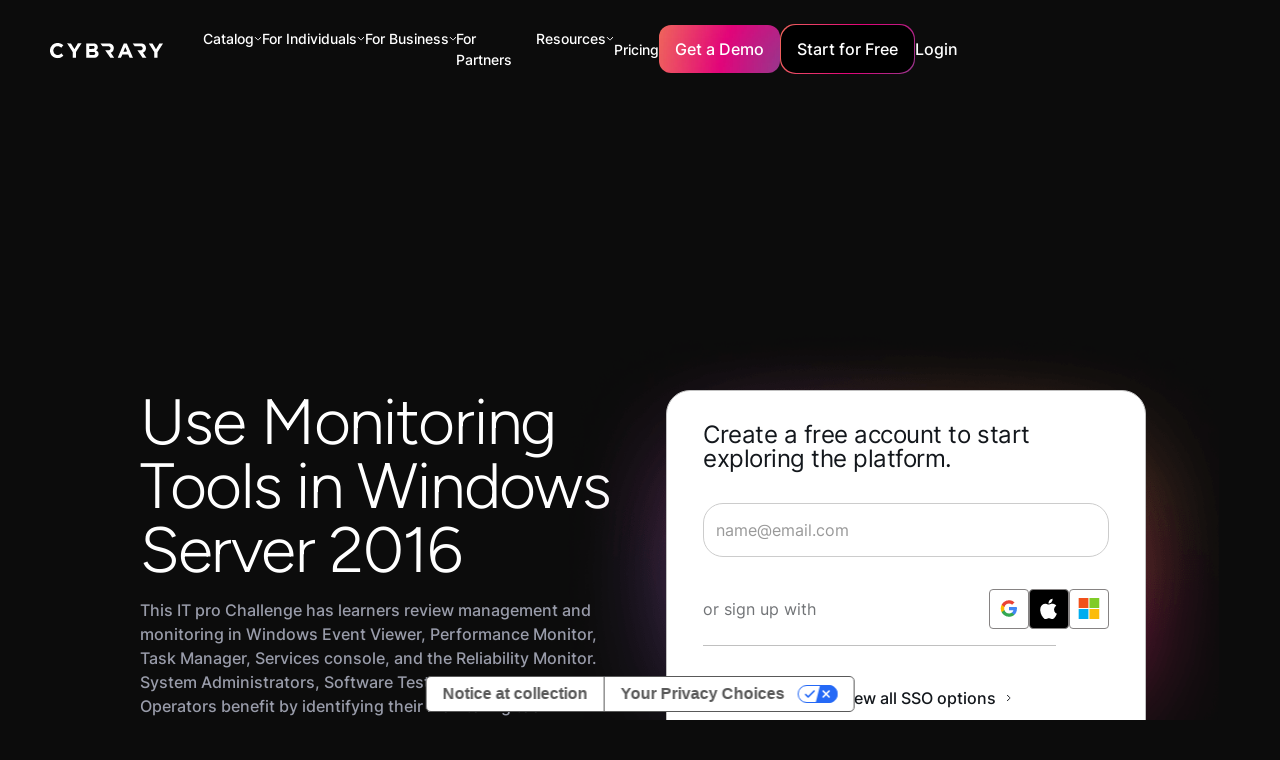

--- FILE ---
content_type: text/html
request_url: https://www.cybrary.it/practice-lab/use-monitoring-tools-in-windows-server-2016
body_size: 45631
content:
<!DOCTYPE html><!-- Last Published: Thu Jan 15 2026 07:07:13 GMT+0000 (Coordinated Universal Time) --><html data-wf-domain="www.cybrary.it" data-wf-page="6426ed928ae9c64dd501a226" data-wf-site="63eef15e3ff8fd318e9a6888" lang="en" data-wf-collection="6426ed928ae9c66e8b01a224" data-wf-item-slug="use-monitoring-tools-in-windows-server-2016"><head><meta charset="utf-8"/><title>Use Monitoring Tools in Windows Server 2016 Virtual Lab | Cybrary</title><meta content="Practice hands-on cybersecurity skills with Cybrary&#x27;s Use Monitoring Tools in Windows Server 2016." name="description"/><meta content="Use Monitoring Tools in Windows Server 2016 Virtual Lab | Cybrary" property="og:title"/><meta content="Practice hands-on cybersecurity skills with Cybrary&#x27;s Use Monitoring Tools in Windows Server 2016." property="og:description"/><meta content="https://cdn.prod.website-files.com/63eef1be981a383fb127661f/6468e98372b04670e382d671_Lab_Cards552.webp" property="og:image"/><meta content="Use Monitoring Tools in Windows Server 2016 Virtual Lab | Cybrary" property="twitter:title"/><meta content="Practice hands-on cybersecurity skills with Cybrary&#x27;s Use Monitoring Tools in Windows Server 2016." property="twitter:description"/><meta content="https://cdn.prod.website-files.com/63eef1be981a383fb127661f/6468e98372b04670e382d671_Lab_Cards552.webp" property="twitter:image"/><meta property="og:type" content="website"/><meta content="summary_large_image" name="twitter:card"/><meta content="width=device-width, initial-scale=1" name="viewport"/><meta content="cXgqUQTGQGhLFs5u1k2X7Ths8yysn5lyMBsBxeip6sI" name="google-site-verification"/><link href="https://cdn.prod.website-files.com/63eef15e3ff8fd318e9a6888/css/cybrary-staging.webflow.shared.6ba599f4c.min.css" rel="stylesheet" type="text/css" integrity="sha384-a6WZ9McEOump6QTVAL4HSG7hO/ssM7MGklGe4Td6YNTYHFdinikMOK9IpJvWOSkW" crossorigin="anonymous"/><script type="text/javascript">!function(o,c){var n=c.documentElement,t=" w-mod-";n.className+=t+"js",("ontouchstart"in o||o.DocumentTouch&&c instanceof DocumentTouch)&&(n.className+=t+"touch")}(window,document);</script><link href="https://cdn.prod.website-files.com/63eef15e3ff8fd318e9a6888/646551ba0901c32b9639d05e_cybrary%20favicon.png" rel="shortcut icon" type="image/x-icon"/><link href="https://cdn.prod.website-files.com/63eef15e3ff8fd318e9a6888/6465520c56aba7d9edf36d09_apple_touch_icon_256x256.png" rel="apple-touch-icon"/><!-- Google Tag Manager -->
<script>
  (function (w, d, s, l, i) {
    w[l] = w[l] || [];
    w[l].push({ "gtm.start": new Date().getTime(), event: "gtm.js" });
    var f = d.getElementsByTagName(s)[0],
      j = d.createElement(s),
      dl = l != "dataLayer" ? "&l=" + l : "";
    j.async = true;
    j.src = "https://www.googletagmanager.com/gtm.js?id=" + i + dl;
    f.parentNode.insertBefore(j, f);
  })(window, document, "script", "dataLayer", "GTM-KVNRWXV");
</script>
<!-- End Google Tag Manager -->

<script defer src="https://cdn.jsdelivr.net/npm/swiper@9/swiper-bundle.min.js"></script>

<!-- [Attributes by Finsweet] Social Share -->
<script defer src="https://cdn.jsdelivr.net/npm/@finsweet/attributes-socialshare@1/socialshare.js"></script>

<!-- [Attributes by Finsweet] Custom Form Select -->
<script defer src="https://cdn.jsdelivr.net/npm/@finsweet/attributes-selectcustom@1/selectcustom.js"></script>

<!-- Please keep this css code to improve the font quality-->
<style>
  * {
    -webkit-font-smoothing: antialiased;
    -moz-osx-font-smoothing: grayscale;
  }

  .card-component_link-wrapper {
    pointer-events: auto !important;
  }
</style>

<!-- Custom style for hiding elements -->
<style>
  [data-hidden="true"] {
    display: none;
  }
</style>
<script>
  const showElementsBasedOnLoginStatus = () => {
    const fetchIsUserLoggedIn = () => {
      var cookies = decodeURIComponent(document.cookie).split(";");
      for (var i = 0; i < cookies.length; i++) {
        var c = cookies[i];
        while (c.charAt(0) == " ") {
          c = c.substring(1);
        }
        if (c.indexOf("user-meta=") == 0) {
          return true;
        }
      }
      return false;
    };

    const loggedInElements = document.querySelectorAll('[cb-element="logged-in"]');
    const loggedInStartForFree = document.querySelectorAll('[cb-elements="logged-in-start"]');
    const loggedOutElements = document.querySelectorAll('[cb-element="logged-out"]');
    const navProfile = document.querySelector('[cb-element="nav-profile"]');

    const isUserLoggedIn = fetchIsUserLoggedIn();
    if (loggedInElements && loggedOutElements && navProfile) {
      if (isUserLoggedIn) {
        loggedInElements.forEach((element) => {
          element.style.display = "flex";
        });
        loggedOutElements.forEach((element) => {
          element.style.display = "none";
        });
        loggedInStartForFree.forEach((element) => {
          element.setAttribute('href', 'http://app.cybrary.it');
        });
        navProfile.style.display = "flex";
      } else if (!isUserLoggedIn) {
        if (window.innerWidth > 766) {
          navProfile.style.display = "none";
        } else {
          navProfile.style.display = "flex";
        }
        loggedInStartForFree.forEach((element) => {
          element.setAttribute('href', '#');
        });
        loggedInElements.forEach((element) => {
          element.style.display = "none";
        });
        loggedOutElements.forEach((element) => {
          element.style.display = "flex";
        });
      }
    }
  };

  const showElementsInterval = setInterval(() => {
    showElementsBasedOnLoginStatus();
  }, 200);

  var Webflow = Webflow || [];
  Webflow.push(function () {
    // Webflow is done loading

    clearInterval(showElementsInterval);
    showElementsBasedOnLoginStatus();
  });
</script>


<script>
  window.markerConfig = {
    project: '6446b960812a2d473d7fa6a4', 
    source: 'snippet'
  };
</script>

<script>
//**!function(e,r,a){if(!e.__Marker){e.__Marker={};var t=[],n={__cs:t};["show","hide","isVisible","capture","cancelCapture","unload","reload","isExtensionInstalled","setReporter","setCustomData","on","off"].forEach(function(e){n[e]=function(){var r=Array.prototype.slice.call(arguments);r.unshift(e),t.push(r)}}),e.Marker=n;var s=r.createElement("script");s.async=1,s.src="https://edge.marker.io/latest/shim.js";var i=r.getElementsByTagName("script")[0];i.parentNode.insertBefore(s,i)}}(window,document);**//
</script>


<script>
  const runOnThesePages = ["/business", "/government", "/mitre-attack", 
                           "/threat-actor-campaign", "/business-resources", 
                           "/baseline", "/course/cissp", "/course/crisc", 
                           "/career-path/ciso", "/career-path/12-competencies-of-the-effective-ciso", 
                           "/career-path/50-ciso-security-controls"];
  const currentPage = window.location.pathname;

  if (runOnThesePages.includes(currentPage)) {
    console.log("pathname: " + window.location.pathname);

    !function () {var reb2b = window.reb2b = window.reb2b || [];if (reb2b.invoked) return;reb2b.invoked = true;reb2b.methods = ["identify", "collect"];reb2b.factory = function (method) {return function () {var args = Array.prototype.slice.call(arguments);args.unshift(method);reb2b.push(args);return reb2b;};};for (var i = 0; i < reb2b.methods.length; i++) {var key = reb2b.methods[i];reb2b[key] = reb2b.factory(key);}reb2b.load = function (key) {var script = document.createElement("script");script.type = "text/javascript";script.async = true;script.src = "https://s3-us-west-2.amazonaws.com/b2bjsstore/b/" + key + "/reb2b.js.gz";var first = document.getElementsByTagName("script")[0];first.parentNode.insertBefore(script, first);};reb2b.SNIPPET_VERSION = "1.0.1";reb2b.load("RGNLKQHVL46Q");}();

  }else{
    console.log("no");
  }
</script><link rel="canonical" href="https://www.cybrary.it/practice-lab/use-monitoring-tools-in-windows-server-2016" /></head><body><div class="page-wrapper"><div class="global-styles w-embed w-script"><script src="https://cdn.paddle.com/paddle/v2/paddle.js"></script>
<script type="text/javascript">
  Paddle.Setup({ 
    token: 'live_672fbf566d8d4b530cdeaadf09f',
    pwAuth: 'cb81a9fdeb97e2cb5c7e79cd4e8a9d57'
  });
</script>

<style>
.text-style-2lines,.text-style-3lines,.text-style-4lines,.text-style-6lines{display:-webkit-box;-webkit-box-orient:vertical;overflow:hidden}.padding-0,.spacing-clean{padding:0!important}.margin-bottom,.margin-horizontal,.margin-left,.margin-right,.w-richtext>:not(div):first-child,.w-richtext>div:first-child>:first-child{margin-top:0!important}.margin-horizontal,.margin-left,.margin-right,.margin-top,.w-richtext ol li:last-child,.w-richtext ul li:last-child,.w-richtext>:last-child{margin-bottom:0!important}.padding-bottom,.padding-horizontal,.padding-left,.padding-right{padding-top:0!important}.padding-horizontal,.padding-left,.padding-right,.padding-top{padding-bottom:0!important}.padding-bottom,.padding-left,.padding-top,.padding-vertical{padding-right:0!important}.padding-bottom,.padding-right,.padding-top,.padding-vertical{padding-left:0!important}.text-color-alternate-gradient,.text-color-orange-gradient,.text-color-pink-gradient,.text-color-purple-gradient,.text-style-highlight{-webkit-text-fill-color:transparent;text-fill-color:transparent}body{-webkit-font-smoothing:antialiased;-moz-font-smoothing:antialiased;-o-font-smoothing:antialiased}select{appearance:none;background-color:transparent;border:none;padding:0 1em 0 0;margin:0;width:100%;font-family:inherit;font-size:inherit;cursor:inherit;line-height:inherit},.w-input,.w-nav-link,.w-select,.w-tab-link,a{color:inherit;text-decoration:inherit;font-size:inherit}.card-component_link-wrapper,.gradient-wrapper,.pointer-events-off{pointer-events:none}.pointer-events-on{pointer-events:auto}.div-square::after{content:'';display:block;padding-bottom:100%}main:focus-visible{outline:-webkit-focus-ring-color auto 0}.container-large,.container-medium,.container-small{margin-right:auto!important;margin-left:auto!important}.margin-bottom,.margin-left,.margin-top,.margin-vertical{margin-right:0!important}.margin-0,.spacing-clean{margin:0!important}.margin-bottom,.margin-right,.margin-top,.margin-vertical{margin-left:0!important}.w-input,.w-select,a{color:inherit;text-decoration:inherit;font-size:inherit}.text-style-6lines{-webkit-line-clamp:6}.text-style-4lines{-webkit-line-clamp:4}.text-style-3lines{-webkit-line-clamp:3}.text-style-2lines,[cl-function=truncate-two]{-webkit-line-clamp:2}.truncate-width{width:100%;white-space:nowrap;overflow:hidden;text-overflow:ellipsis}.no-scrollbar{-ms-overflow-style:none;overflow:-moz-scrollbars-none}.no-scrollbar::-webkit-scrollbar{display:none}.display-inlineflex{display:inline-flex}.hide{display:none!important}@media screen and (max-width:991px){.hide,.hide-tablet{display:none!important}}@media screen and (max-width:767px){.hide-mobile-landscape{display:none!important}}@media screen and (max-width:479px){.hide-mobile{display:none!important}}[cl-function=truncate-three],[cl-function=truncate-two]{display:-webkit-box;-webkit-box-orient:vertical;overflow:hidden}.active-button,.button,.button-gradient-wrapper,.card-component_pagination-dot.is-active,.is-alternate-gradient{background:url(https://cdn.prod.website-files.com/63eef15e3ff8fd318e9a6888/645f34ba168c7d2a9aff6b71_Colour.webp) top left/130% auto}.text-color-alternate-gradient{background:url(https://cdn.prod.website-files.com/63eef15e3ff8fd318e9a6888/645f34ba168c7d2a9aff6b71_Colour.webp) 0 0/125% 100% padding-box text;-webkit-background-clip:text}.text-style-highlight{background:linear-gradient(94.16deg,#d90e72 3.35%,#ed616e 100%);-webkit-background-clip:text;background-clip:text}.is-alternate,.is-link,.is-pricing,.is-secondary{background-color:transparent!important;background:0 0}.is-alternate:hover,.is-link:hover,.is-secondary:hover{box-shadow:none}.background-color-black-gradient,.section_blog-header{background:linear-gradient(180deg,#13171c 0,rgba(19,23,28,0) 100%)}.case-studies_item .button-gradient-wrapper{opacity:0}.button.is-alternate:hover .is-alternate-gradient.button-bg,.case-studies_item:hover .button-gradient-wrapper{opacity:1}.footer_link-list .embed-wrapper{transition:transform .5s ease-in}.faqs_accordion.is-active .faqs_icon,.footer_link-list.open .embed-wrapper{transform:rotate(180deg)}.card-component_pagination{transform:none!important}@media (min-width:768px){.upskill_component .card-component_navigation-wrapper{display:none}}@media (min-width:991px){.card-component_item .button{height:0;max-height:0;padding:0;opacity:0;margin-top:2rem;transition:height .5s ease-in-out,max-height .5s ease-in-out,padding .5s ease-in-out,opacity .5s ease-in-out}.card-component_item:hover .button{height:auto;max-height:5rem;padding:1rem 1.5rem;opacity:1}.card-component_item .card-component_play-button-wrapper{opacity:0}.card-component_item:hover,.card-component_item:hover .card-component_play-button-wrapper{opacity:1}.card-component_list>.card-component_item-no-hover:nth-child(n+5),.card-component_list>.card-component_item:nth-child(n+5){display:none}.card-component_list>.card-component_item.no-crop:nth-child(n+5){display:block}}.faqs_accordion.is-active .active-button,.policy-content_link.w--current .active-button{margin-left:0;opacity:1}[cl-function=truncate-three]{-webkit-line-clamp:3}[cl-style='1x1']{aspect-ratio:1/1}.faqs_accordion.is-active .faqs_answer{max-height:20rem!important}.is-orange{background:linear-gradient(90deg,#f4964c .89%,#e77f7b 99.11%)}.is-pink{background:linear-gradient(90deg,#e31b73 .89%,#e84175 99.11%)}.is-purple{background:linear-gradient(90deg,#b95d9c .89%,#d499f0 99.11%)}.text-color-orange-gradient{background:linear-gradient(90deg,#f4964c .89%,#e77f7b 99.11%);-webkit-background-clip:text;background-clip:text}.text-color-pink-gradient{background:linear-gradient(90deg,#e31b73 .89%,#e84175 99.11%);-webkit-background-clip:text;background-clip:text}.text-color-purple-gradient{background:linear-gradient(90deg,#b95d9c .89%,#d499f0 99.11%);-webkit-background-clip:text;background-clip:text}@media (max-width:767px){.case-studies_item-link .button{display:none}._3-col-info_item .heading-style-h4{font-size:1.5rem}}.card-component_navigation-wrapper .card-component_pagination-dot:nth-child(n+6){display:none}.cloud-modernization_card-content:hover .icon-embed-xxsmall{color:#d80c71}.background-color-black-gradient-reversed{background:linear-gradient(0deg,#13171c 0,rgba(19,23,28,0) 100%)}@media (max-width:991px){.card-component_item-content .button{margin-top:2rem}}.policy-content_link:hover .simple-embed-wrapper{opacity:1;transform:translate(0,0)}.button.is-icon:hover svg{transform:translate(.25rem,0)}.button.is-icon svg{transition:transform,.2s}

*,
*::before,
*::after {
  box-sizing: border-box;
}
.form-input {
	font-size: 0.875rem !important;
}
select {
	font-size: 0.875rem !important;
  color: #bfc2d1 !important;
  appearance: none !important;
}
.form-dropdown-item.w--current {
	color: inherit !important;
}

p{color: var(--grey-2);
    width: 100%;
    font-weight: 500;
    font-family: Inter, sans-serif;
    font-size: 1rem;
    line-height: 1.5;}

@media screen and (max-width: 991px) {
[nav-style="outline"] .nav_dropdown-item:not(:last-child) {
	border-bottom: 1px solid rgba(255,255,255,0.15);
}
}
.is-invalid {
	color: #dc384c;
}
.is-invalid::placeholder {
	color: #dc384c;
}
.form-dropdown.is-invalid, .form-input.is-invalid {
	border: 1px solid #dc384c;
}
.form-dropdown-text.is-invalid {
	color: #dc384c;
}


@media only screen and (max-width: 1118px) {
.nav_links-wrapper {
    grid-column-gap: 1rem;
    grid-row-gap: 1rem;
    display: flex;
}

.nav_menu {grid-column-gap: 16px; display: flex;}
}

@media only screen and (max-width: 1250px) {
.main-wrapper {
    width: 105%;
}
}
@media only screen and (max-width: 750px) {
.main-wrapper {width: 100%;}
}

.course-description h2 
 {
    letter-spacing: -.02em;
    text-transform: capitalize;
    margin-left: 0;
    font-family: Figtree, sans-serif;
    font-size: 1.5rem;
    font-weight: 400;
    line-height: 1;
    display: block;
    margin-bottom: 5px;
}
#iub-legalDoc .container>footer {box-shadow: none !important;}
</style></div><div><div class="fixed_wrapper"><div cl-close-target="Menu" data-animation="default" data-collapse="small" data-duration="400" data-easing="ease" data-easing2="ease" role="banner" class="nav_component with_banner w-nav"><nav class="nav_container"><a href="/" class="nav_logo-wrapper w-nav-brand"><img src="https://cdn.prod.website-files.com/63eef15e3ff8fd318e9a6888/6459f4a5613941f629069dc2_Logo-Full-White.svg" loading="lazy" alt="" class="nav_logo"/></a><nav role="navigation" class="nav_menu w-nav-menu"><div nav-style="outline" class="nav_links-wrapper"><div class="nav_top-bar is-primary"><a href="/" class="w-inline-block"><img src="https://cdn.prod.website-files.com/63eef15e3ff8fd318e9a6888/64603abf9e8b1cbd2a4cc808_Vectors-Wrapper.svg" loading="lazy" width="120" height="16.076351165771484" alt="" class="nav_top-bar_logo"/></a><a href="#" class="w-inline-block"><img src="https://cdn.prod.website-files.com/63eef15e3ff8fd318e9a6888/64603ac0191f0817ca0ec0c2_Vectors-Wrapper.svg" loading="lazy" width="24" height="24" alt="" cl-close-nav="Menu" class="nav_top-bar_x"/></a></div><div data-delay="0" data-hover="false" class="nav_link_dropdown-wrapper w-dropdown"><div class="nav_link_dropdown-toggle w-dropdown-toggle"><div class="nav_link-alt">Catalog</div><img loading="lazy" src="https://cdn.prod.website-files.com/63eef15e3ff8fd318e9a6888/645b477d89482a992ae754da_down-chevron.svg" alt=""/></div><nav nav-style="nested" class="nav_dropdown-wrapper w-dropdown-list"><div class="nav_top-bar hide-mobile-landscape"><img src="https://cdn.prod.website-files.com/63eef15e3ff8fd318e9a6888/64603abf9e8b1cbd2a4cc808_Vectors-Wrapper.svg" loading="lazy" width="120" height="16.076351165771484" alt="" class="nav_top-bar_logo"/><img src="https://cdn.prod.website-files.com/63eef15e3ff8fd318e9a6888/64603ac0191f0817ca0ec0c2_Vectors-Wrapper.svg" loading="lazy" width="24" height="24" alt="" cl-close-nav="" class="nav_top-bar_x"/></div><div class="catalog_dropdown-item"><div class="nav_resources_dropdown is-hover"><a href="/career-path" class="nav_dropdown-link_wrapper w-inline-block"><img width="24" height="24" alt="" src="https://cdn.prod.website-files.com/63eef15e3ff8fd318e9a6888/6459f64833fa1f466669ce29_Vectors-Wrapper.svg" loading="lazy" class="nav_dropdown-icon"/><div class="nav_dropdown-content"><div class="nav_link-alt">Career Paths</div><div class="nav_subtitle">Launch or advance your career with curated collections of courses, labs, and more.</div></div></a></div></div><div class="catalog_dropdown-item"><div class="nav_resources_dropdown is-hover"><a href="/skill-paths" class="nav_dropdown-link_wrapper w-inline-block"><img width="24" height="24" alt="" src="https://cdn.prod.website-files.com/63eef15e3ff8fd318e9a6888/6459f64833fa1f466669ce29_Vectors-Wrapper.svg" loading="lazy" class="nav_dropdown-icon"/><div class="nav_dropdown-content"><div class="nav_link-alt">Skill Paths</div><div class="nav_subtitle">Launch or advance your career with curated collections of courses, labs, and more.</div></div></a></div></div><div class="catalog_dropdown-item"><div class="nav_resources_dropdown is-hover"><a href="/certifications" class="nav_dropdown-link_wrapper w-inline-block"><img width="24" height="24" alt="" src="https://cdn.prod.website-files.com/63eef15e3ff8fd318e9a6888/645bff6b8011b935ffdc4f24_Exam.svg" loading="lazy" class="nav_dropdown-icon"/><div class="nav_dropdown-content"><div class="nav_link-alt">Certification Prep Paths</div><div class="nav_subtitle">Prepare for and maintain leading cybersecurity certifications</div></div></a></div></div><div class="catalog_dropdown-item"><div class="nav_resources_dropdown is-hover"><a href="/mitre-attack" class="nav_dropdown-link_wrapper w-inline-block"><img width="24" height="24" alt="" src="https://cdn.prod.website-files.com/63eef15e3ff8fd318e9a6888/645bff6b5538eddcd9f4f19b_Chalkboard.svg" loading="lazy" class="nav_dropdown-icon"/><div class="nav_dropdown-content"><div class="nav_link-alt">Mission Readiness</div><div class="nav_subtitle">Learn how to detect and mitigate the latest threats and vulnerabilities.</div></div></a></div></div><div class="catalog_dropdown-item"><div class="nav_resources_dropdown is-hover"><a href="/catalog" class="nav_dropdown-link_wrapper w-inline-block"><img width="24" height="24" alt="" src="https://cdn.prod.website-files.com/63eef15e3ff8fd318e9a6888/647447f1c78ce7bb4465e579_Article.svg" loading="lazy" class="nav_dropdown-icon"/><div class="nav_dropdown-content"><div class="nav_link-alt">Browse the Catalog</div></div></a></div></div><div class="catalog_dropdown-item"><div class="nav_resources_dropdown is-hover"><a href="/instructor" class="nav_dropdown-link_wrapper w-inline-block"><img width="24" height="24" alt="" src="https://cdn.prod.website-files.com/63eef15e3ff8fd318e9a6888/65c51c0275b0a34272cb9c68_icon-forum2.webp" loading="lazy" class="nav_dropdown-icon"/><div class="nav_dropdown-content"><div class="nav_link-alt">Instructors</div></div></a></div></div></nav></div><div data-hover="false" data-delay="0" data-w-id="56eccb58-4fa7-2e39-e988-8500e120c0b3" class="nav_link_dropdown-wrapper w-dropdown"><div class="nav_link_dropdown-toggle w-dropdown-toggle"><div class="nav_link-alt">For Individuals</div><img src="https://cdn.prod.website-files.com/63eef15e3ff8fd318e9a6888/645b477d89482a992ae754da_down-chevron.svg" loading="lazy" alt=""/></div><nav nav-style="nested" class="nav_dropdown-wrapper w-dropdown-list"><div class="nav_top-bar hide-mobile-landscape"><img src="https://cdn.prod.website-files.com/63eef15e3ff8fd318e9a6888/64603abf9e8b1cbd2a4cc808_Vectors-Wrapper.svg" loading="lazy" width="120" height="16.076351165771484" alt="" class="nav_top-bar_logo"/><img src="https://cdn.prod.website-files.com/63eef15e3ff8fd318e9a6888/64603ac0191f0817ca0ec0c2_Vectors-Wrapper.svg" loading="lazy" width="24" height="24" alt="" cl-close-nav="" class="nav_top-bar_x"/></div><div data-hover="false" data-delay="0" cl-close-target="Study Guides" class="nav_resources_dropdown-item w-dropdown"><div class="nav_dropdown-link w-dropdown-toggle"><a href="/free-content" class="nav_dropdown-link_wrapper w-inline-block"><img src="https://cdn.prod.website-files.com/63eef15e3ff8fd318e9a6888/64759bcaeeea08d132530b15_ShieldCheck.svg" loading="lazy" width="24" height="24" alt="" class="nav_dropdown-icon"/><div class="nav_dropdown-content"><div class="nav_link-alt">Free Access</div><div class="nav_subtitle">Get a taste of the catalog with certification prep, introductory courses, and more.</div></div></a></div><nav class="nav_dropdown-child nav_dropdown-wrapper is-transparent w-dropdown-list"></nav></div><div data-hover="false" data-delay="0" cl-close-target="Study Guides" class="nav_resources_dropdown-item w-dropdown"><div class="nav_dropdown-link w-dropdown-toggle"><a href="/cybrary-insider-pro" class="nav_dropdown-link_wrapper w-inline-block"><img src="https://cdn.prod.website-files.com/63eef15e3ff8fd318e9a6888/64759bd3e0efda06ad8a0d13_User.svg" loading="lazy" width="24" height="24" alt="" class="nav_dropdown-icon"/><div class="nav_dropdown-content"><div class="nav_link-alt">Insider Pro</div><div class="nav_subtitle">Everything you need to learn, practice, and prove your cybersecurity skills.</div></div></a></div><nav class="nav_dropdown-child nav_dropdown-wrapper is-transparent w-dropdown-list"></nav></div><div data-hover="false" data-delay="0" cl-close-target="Study Guides" class="nav_resources_dropdown-item w-dropdown"><div class="nav_dropdown-link w-dropdown-toggle"><a href="/success-stories" class="nav_dropdown-link_wrapper w-inline-block"><img src="https://cdn.prod.website-files.com/63eef15e3ff8fd318e9a6888/6470e8772886adf856a7d389_Star.svg" loading="lazy" width="24" height="24" alt="" class="nav_dropdown-icon"/><div class="nav_dropdown-content"><div class="nav_link-alt">Success Stories</div><div class="nav_subtitle"></div></div></a></div><nav class="nav_dropdown-child nav_dropdown-wrapper is-transparent w-dropdown-list"></nav></div></nav></div><div data-hover="false" data-delay="0" class="nav_link_dropdown-wrapper w-dropdown"><div class="nav_link_dropdown-toggle w-dropdown-toggle"><div class="nav_link-alt">For Business</div><img src="https://cdn.prod.website-files.com/63eef15e3ff8fd318e9a6888/645b477d89482a992ae754da_down-chevron.svg" loading="lazy" alt=""/></div><nav nav-style="nested" class="nav_dropdown-wrapper w-dropdown-list"><div class="nav_top-bar hide-mobile-landscape"><img src="https://cdn.prod.website-files.com/63eef15e3ff8fd318e9a6888/64603abf9e8b1cbd2a4cc808_Vectors-Wrapper.svg" loading="lazy" width="120" height="16.076351165771484" alt="" class="nav_top-bar_logo"/><img src="https://cdn.prod.website-files.com/63eef15e3ff8fd318e9a6888/64603ac0191f0817ca0ec0c2_Vectors-Wrapper.svg" loading="lazy" width="24" height="24" alt="" cl-close-nav="" class="nav_top-bar_x"/></div><div data-hover="false" data-delay="0" cl-close-target="Teams Exclusive" class="nav_dropdown-item hide_nav-dropdown-item w-dropdown"><div class="nav_resources_dropdown w-dropdown-toggle"><a href="/business" class="nav_dropdown-link_parent w-inline-block"><img src="https://cdn.prod.website-files.com/63eef15e3ff8fd318e9a6888/645bff6b88e6c7f29a688309_UsersThree.svg" loading="lazy" width="24" height="24" alt="" class="nav_dropdown-icon"/><div class="nav_dropdown-content"><div class="nav_link-alt">Teams Exclusive</div><div class="nav_subtitle">Upskill your team to better defend your organization from attacks.</div></div></a></div><nav class="nav_dropdown-child nav_dropdown-wrapper w-dropdown-list"><div class="nav_top-bar hide-mobile-landscape"><img src="https://cdn.prod.website-files.com/63eef15e3ff8fd318e9a6888/64603abf9e8b1cbd2a4cc808_Vectors-Wrapper.svg" loading="lazy" width="120" height="16.076351165771484" alt="" class="nav_top-bar_logo"/><img src="https://cdn.prod.website-files.com/63eef15e3ff8fd318e9a6888/64603ac0191f0817ca0ec0c2_Vectors-Wrapper.svg" loading="lazy" width="24" height="24" alt="" cl-close-nav="" class="nav_top-bar_x"/></div><div cl-close-trigger="Teams Exclusive" class="nav_back-btn-wrapper"><div class="nav_back-btn"><img src="https://cdn.prod.website-files.com/63eef15e3ff8fd318e9a6888/646052a00d31bc5cef844f6d_Vectors-Wrapper.svg" loading="lazy" width="2.7692313194274902" height="6" alt="" class="nav_back-icon"/><div class="text-size-normal">Back</div></div></div><div data-hover="false" data-delay="0" class="nav_dropdown-item w-dropdown"><div class="nav_resources_dropdown w-dropdown-toggle"><a href="/cybrary-select" class="nav_dropdown-link_parent w-inline-block"><div class="nav_dropdown-content"><div class="nav_link">Cybrary Select</div></div></a></div><nav cl-category-destination="Cybrary Select" class="nav_dropdown-child nav_dropdown-wrapper is-final w-dropdown-list"></nav></div><div data-hover="false" data-delay="0" class="nav_dropdown-item w-dropdown"><div class="nav_dropdown-link w-dropdown-toggle"><a href="/cybrary-live" class="nav_dropdown-link_wrapper w-inline-block"><div class="nav_dropdown-content"><div class="nav_link">Cybrary Live</div></div></a></div><nav class="nav_dropdown-child nav_dropdown-wrapper is-transparent w-dropdown-list"></nav></div></nav></div><div data-hover="false" data-delay="0" cl-close-target="Study Guides" class="nav_resources_dropdown-item w-dropdown"><div class="nav_dropdown-link w-dropdown-toggle"><a href="/business" class="nav_dropdown-link_wrapper w-inline-block"><img src="https://cdn.prod.website-files.com/63eef15e3ff8fd318e9a6888/64759bdd61f63e4571f51ef2_UsersThree.svg" loading="lazy" width="24" height="24" alt="" class="nav_dropdown-icon"/><div class="nav_dropdown-content"><div class="nav_link-alt">For Teams</div><div class="nav_subtitle">Build your team’s cybersecurity skills and achieve new certifications, all in one place</div></div></a></div><nav class="nav_dropdown-child nav_dropdown-wrapper is-transparent w-dropdown-list"></nav></div><div data-hover="false" data-delay="0" cl-close-target="Study Guides" class="nav_resources_dropdown-item w-dropdown"><div class="nav_dropdown-link w-dropdown-toggle"><a href="/government" class="nav_dropdown-link_wrapper w-inline-block"><img src="https://cdn.prod.website-files.com/63eef15e3ff8fd318e9a6888/64759be5f36e14ee9b8e2cbd_Bank.svg" loading="lazy" width="24" height="24" alt="" class="nav_dropdown-icon"/><div class="nav_dropdown-content"><div class="nav_link-alt">For Government</div><div class="nav_subtitle">Support your organization with a custom plan</div></div></a></div><nav class="nav_dropdown-child nav_dropdown-wrapper is-transparent w-dropdown-list"></nav></div><div data-hover="false" data-delay="0" cl-close-target="Business Resources" data-w-id="e8b2f67e-6768-7dc1-385c-5a184f384eb7" class="nav_resources_dropdown-item w-dropdown"><div class="nav_resources_dropdown w-dropdown-toggle"><a href="/manufacturing" class="nav_dropdown-link_parent w-inline-block"><img src="https://cdn.prod.website-files.com/63eef15e3ff8fd318e9a6888/68dc3f1a354f2dc5005736a3_icons8-manufacturing.svg" loading="lazy" width="24" height="24" alt="" class="nav_dropdown-icon"/><div class="nav_dropdown-content"><div class="nav_link-alt">For Manufacturing</div><div class="nav_subtitle">See how Cybrary empowers manufacturing teams to succeed</div></div></a></div></div><div data-hover="false" data-delay="0" cl-close-target="Business Resources" data-w-id="ac19fcc1-07d0-4906-fbbf-77ca12950b75" class="nav_resources_dropdown-item w-dropdown"><div class="nav_resources_dropdown w-dropdown-toggle"><a href="/security-awareness-training" class="nav_dropdown-link_parent w-inline-block"><div class="nav_dropdown-icon w-embed"><svg xmlns="http://www.w3.org/2000/svg" x="0px" y="0px" width="32" height="32" fill="#ffffff" viewBox="0 0 16 16">
<path d="M 7.4707031 1 C 5.6691951 1.105153 3.880108 1.3788146 2.1289062 1.8144531 A 0.50005 0.50005 0 0 0 2.1269531 1.8144531 C 1.4641308 1.9826591 0.99645484 2.5857038 0.99804688 3.2695312 L 0.99804688 6.5 C 0.99804686 8.9907479 2.6017392 11.085501 4.1484375 12.5625 C 4.9217867 13.301 5.691037 13.888707 6.2695312 14.294922 C 6.8480257 14.701137 7.1919886 14.900276 7.25 14.933594 A 0.50005 0.50005 0 0 0 7.9980469 14.5 L 7.9980469 1.5 A 0.50005 0.50005 0 0 0 7.4707031 1 z M 6.9980469 2.0800781 L 6.9980469 13.578125 C 6.9140861 13.521658 6.9374584 13.542364 6.84375 13.476562 C 6.2960416 13.091966 5.5653908 12.532695 4.8398438 11.839844 C 3.3887496 10.45414 1.9980469 8.5511221 1.9980469 6.5 L 1.9980469 3.2675781 C 1.9975126 3.0380708 2.1492746 2.8428478 2.3710938 2.7851562 C 3.88867 2.4076357 5.4395136 2.200877 6.9980469 2.0800781 z M 13.146484 4.1464844 L 11.292969 6 L 9 6 L 9 7 L 11.5 7 A 0.50005 0.50005 0 0 0 11.853516 6.8535156 L 13.853516 4.8535156 L 13.146484 4.1464844 z M 9 8 L 9 9 L 14 9 L 14 8 L 9 8 z M 9 10 L 9 11 L 11.357422 11 L 13.234375 12.173828 L 13.765625 11.326172 L 11.765625 10.076172 A 0.50005 0.50005 0 0 0 11.5 10 L 9 10 z"></path>
</svg></div><div class="nav_dropdown-content"><div class="nav_link-alt">Security Awareness Training</div><div class="nav_subtitle">Cybersecurity training to empower and protect your team</div></div></a></div><nav nav-style="outline" class="nav_dropdown-child nav_dropdown-wrapper is-transparent w-dropdown-list"></nav></div><div data-hover="false" data-delay="0" cl-close-target="Business Resources" data-w-id="ba7747db-7afd-e8d4-348e-10f004efe483" class="nav_resources_dropdown-item w-dropdown"><div class="nav_resources_dropdown w-dropdown-toggle"><a href="/industry" class="nav_dropdown-link_parent w-inline-block"><div class="nav_dropdown-icon w-embed"><svg width="41" height="40" viewBox="0 0 41 40" fill="none" xmlns="http://www.w3.org/2000/svg">
<path d="M20.668 21.25C20.668 21.5815 20.5363 21.8995 20.3019 22.1339C20.0674 22.3683 19.7495 22.5 19.418 22.5H11.918C11.5864 22.5 11.2685 22.3683 11.0341 22.1339C10.7997 21.8995 10.668 21.5815 10.668 21.25C10.668 20.9185 10.7997 20.6005 11.0341 20.3661C11.2685 20.1317 11.5864 20 11.918 20H19.418C19.7495 20 20.0674 20.1317 20.3019 20.3661C20.5363 20.6005 20.668 20.9185 20.668 21.25ZM19.418 15H11.918C11.5864 15 11.2685 15.1317 11.0341 15.3661C10.7997 15.6005 10.668 15.9185 10.668 16.25C10.668 16.5815 10.7997 16.8995 11.0341 17.1339C11.2685 17.3683 11.5864 17.5 11.918 17.5H19.418C19.7495 17.5 20.0674 17.3683 20.3019 17.1339C20.5363 16.8995 20.668 16.5815 20.668 16.25C20.668 15.9185 20.5363 15.6005 20.3019 15.3661C20.0674 15.1317 19.7495 15 19.418 15ZM36.918 25.2297V35C36.92 35.2204 36.8636 35.4373 36.7547 35.6289C36.6458 35.8205 36.4882 35.9799 36.2979 36.091C36.1075 36.202 35.8912 36.2608 35.6708 36.2612C35.4504 36.2617 35.2338 36.2039 35.043 36.0938L31.293 33.9469L27.543 36.0938C27.3521 36.2039 27.1355 36.2617 26.9151 36.2612C26.6948 36.2608 26.4784 36.202 26.2881 36.091C26.0977 35.9799 25.9401 35.8205 25.8312 35.6289C25.7223 35.4373 25.666 35.2204 25.668 35V31.25H6.91797C6.25493 31.25 5.61904 30.9866 5.1502 30.5178C4.68136 30.0489 4.41797 29.413 4.41797 28.75V8.75C4.41797 8.08696 4.68136 7.45107 5.1502 6.98223C5.61904 6.51339 6.25493 6.25 6.91797 6.25H34.418C35.081 6.25 35.7169 6.51339 36.1857 6.98223C36.6546 7.45107 36.918 8.08696 36.918 8.75V13.5203C37.7081 14.277 38.337 15.1858 38.7666 16.192C39.1962 17.1982 39.4176 18.2809 39.4176 19.375C39.4176 20.4691 39.1962 21.5518 38.7666 22.558C38.337 23.5642 37.7081 24.473 36.918 25.2297ZM25.668 28.75V25.2297C24.3058 23.916 23.4449 22.168 23.2339 20.2874C23.0229 18.4067 23.4749 16.5114 24.5121 14.9285C25.5492 13.3456 27.1063 12.1743 28.9148 11.6168C30.7233 11.0594 32.6696 11.1507 34.418 11.875V8.75H6.91797V28.75H25.668ZM34.418 26.875C33.428 27.2886 32.3658 27.5016 31.293 27.5016C30.2201 27.5016 29.1579 27.2886 28.168 26.875V32.8469L30.668 31.4156C30.8569 31.3076 31.0707 31.2508 31.2883 31.2508C31.5059 31.2508 31.7197 31.3076 31.9086 31.4156L34.4086 32.8469L34.418 26.875ZM36.918 19.375C36.918 18.2625 36.5881 17.1749 35.97 16.2499C35.3519 15.3249 34.4734 14.6039 33.4456 14.1782C32.4177 13.7524 31.2867 13.641 30.1956 13.8581C29.1044 14.0751 28.1022 14.6109 27.3155 15.3975C26.5288 16.1842 25.9931 17.1865 25.7761 18.2776C25.559 19.3688 25.6704 20.4998 26.0961 21.5276C26.5219 22.5554 27.2429 23.4339 28.1679 24.052C29.0929 24.6701 30.1804 25 31.293 25C32.0317 25 32.7631 24.8545 33.4456 24.5718C34.128 24.2891 34.7481 23.8748 35.2704 23.3525C35.7928 22.8301 36.2071 22.21 36.4898 21.5276C36.7725 20.8451 36.918 20.1137 36.918 19.375Z" fill="white"/>
</svg></div><div class="nav_dropdown-content"><div class="nav_link-alt">Framework Alignment</div><div class="nav_subtitle">Learn how Cybrary aligns to established industry frameworks</div></div></a></div><nav nav-style="outline" class="nav_dropdown-child nav_dropdown-wrapper is-transparent w-dropdown-list"></nav></div><div data-hover="false" data-delay="0" cl-close-target="Business Resources" data-w-id="56eccb58-4fa7-2e39-e988-8500e120c0f3" class="nav_resources_dropdown-item w-dropdown"><div class="nav_resources_dropdown w-dropdown-toggle"><a href="/business-resources" class="nav_dropdown-link_parent w-inline-block"><img src="https://cdn.prod.website-files.com/63eef15e3ff8fd318e9a6888/647447a7ce2f02e8bd2e27a4_Buildings.svg" loading="lazy" width="24" height="24" alt="" class="nav_dropdown-icon"/><div class="nav_dropdown-content"><div class="nav_link-alt">Business Resources</div><div class="nav_subtitle">Learn how Cybrary can help your team thrive</div></div></a></div></div></nav></div><a href="/partner-program" data="pricing-link" data-w-id="56eccb58-4fa7-2e39-e988-8500e120c1c6" class="nav_link w-nav-link">For Partners</a><div data-delay="0" data-hover="false" class="nav_link_dropdown-wrapper w-dropdown"><div class="nav_link_dropdown-toggle w-dropdown-toggle"><div class="nav_link-alt">Resources</div><img loading="lazy" src="https://cdn.prod.website-files.com/63eef15e3ff8fd318e9a6888/645b477d89482a992ae754da_down-chevron.svg" alt=""/></div><nav nav-style="nested" class="nav_dropdown-wrapper w-dropdown-list"><div class="nav_top-bar hide-mobile-landscape"><img src="https://cdn.prod.website-files.com/63eef15e3ff8fd318e9a6888/64603abf9e8b1cbd2a4cc808_Vectors-Wrapper.svg" loading="lazy" width="120" height="16.076351165771484" alt="" class="nav_top-bar_logo"/><img src="https://cdn.prod.website-files.com/63eef15e3ff8fd318e9a6888/64603ac0191f0817ca0ec0c2_Vectors-Wrapper.svg" loading="lazy" width="24" height="24" alt="" cl-close-nav="" class="nav_top-bar_x"/></div><div class="catalog_dropdown-item"><div class="nav_resources_dropdown is-hover"><a href="/blog" class="nav_dropdown-link_wrapper w-inline-block"><img width="24" height="24" alt="" src="https://cdn.prod.website-files.com/63eef15e3ff8fd318e9a6888/6851088b15ce369ccbb6b009_73b3b6efea9a2f8eb8b6ce79954c15c4_book-icon.svg" loading="lazy" class="nav_dropdown-icon"/><div class="nav_dropdown-content"><div class="nav_link-alt">Blog</div><div class="nav_subtitle">Welcome to the Cybrary blog</div></div></a></div></div><div class="catalog_dropdown-item"><div class="nav_resources_dropdown is-hover"><a id="case-studies" href="/business-resources#case-studies" class="nav_dropdown-link_wrapper w-inline-block"><img width="24" height="24" alt="" src="https://cdn.prod.website-files.com/63eef15e3ff8fd318e9a6888/6459f64833fa1f466669ce29_Vectors-Wrapper.svg" loading="lazy" class="nav_dropdown-icon"/><div class="nav_dropdown-content"><div class="nav_link-alt">Case Studies</div><div class="nav_subtitle">Gain unique insights to improve your organizational security from our case studies</div></div></a></div></div><div class="catalog_dropdown-item"><div class="nav_resources_dropdown is-hover"><a href="/business-resources#research-papers" class="nav_dropdown-link_wrapper w-inline-block"><img width="24" height="24" alt="" src="https://cdn.prod.website-files.com/63eef15e3ff8fd318e9a6888/645bff6b8011b935ffdc4f24_Exam.svg" loading="lazy" class="nav_dropdown-icon"/><div class="nav_dropdown-content"><div class="nav_link-alt">Research Papers</div><div class="nav_subtitle">Explore in-depth research papers with real-world data and insights.</div></div></a></div></div><div class="catalog_dropdown-item"><div class="nav_resources_dropdown is-hover"><a href="/business-resources#articles" class="nav_dropdown-link_wrapper w-inline-block"><img width="24" height="24" alt="" src="https://cdn.prod.website-files.com/63eef15e3ff8fd318e9a6888/645bff6b5538eddcd9f4f19b_Chalkboard.svg" loading="lazy" class="nav_dropdown-icon"/><div class="nav_dropdown-content"><div class="nav_link-alt">Articles</div><div class="nav_subtitle">Read expert-written articles covering trends, tips, and industry updates.</div></div></a></div></div><div class="catalog_dropdown-item"><div class="nav_resources_dropdown is-hover"><a href="/business-resources#white-papers" class="nav_dropdown-link_wrapper w-inline-block"><img width="24" height="24" alt="" src="https://cdn.prod.website-files.com/63eef15e3ff8fd318e9a6888/647447f1c78ce7bb4465e579_Article.svg" loading="lazy" class="nav_dropdown-icon"/><div class="nav_dropdown-content"><div class="nav_link-alt">White Papers</div><div class="nav_subtitle">Download strategic white papers offering solutions, insights, and best practices</div></div></a></div></div></nav></div><a href="/upgrade?ref=wwwnavpricing" data="pricing-link" class="nav_link w-nav-link">Pricing</a></div><div cb-element="logged-out" class="nav_buttons-wrap logged-out"><a href="/demo-request" class="button w-button">Get a Demo</a><div class="button_outline_wraper button-gradient-wrapper"><a cb-element="trigger-register-modal" href="#" class="button-gradient button w-button">Start for Free</a></div><a href="https://app.cybrary.it/login" class="nav_link-2 is-nested w-button">Login</a></div></nav><div class="nav-right_wrapper"><div data-hover="true" data-delay="200" cb-element="nav-profile" class="nav_profile w-dropdown"><div class="nav_profile_toggle w-dropdown-toggle"><img src="https://cdn.prod.website-files.com/63eef15e3ff8fd318e9a6888/646bc9b6485b17ee470cf17a_UserCircle.svg" loading="lazy" alt="" class="nav_profile_icon"/><img src="https://cdn.prod.website-files.com/63eef15e3ff8fd318e9a6888/646bebc1c1b1c9b65da2b2fe_User%20icon%20mobile.svg" loading="lazy" alt="" class="nav_profile_icon-mobile"/></div><nav class="nav_profile_list w-dropdown-list"><div cb-element="logged-in" class="nav_profile_wrap"><a href="https://app.cybrary.it/" class="nav_profile_link has-border w-inline-block"><img src="https://cdn.prod.website-files.com/63eef15e3ff8fd318e9a6888/646bcb70b736b95083973672_House.svg" loading="lazy" alt="" class="nav_profile_link-icon"/><div class="text-size-small">Dashboard</div></a><a href="https://app.cybrary.it/profile" class="nav_profile_link w-inline-block"><img src="https://cdn.prod.website-files.com/63eef15e3ff8fd318e9a6888/646bc9b6485b17ee470cf17a_UserCircle.svg" loading="lazy" alt="" class="nav_profile_link-icon"/><div class="text-size-small">Profile</div></a><a href="https://app.cybrary.it/settings/membership" class="nav_profile_link w-inline-block"><img src="https://cdn.prod.website-files.com/63eef15e3ff8fd318e9a6888/646bcc05f5933b13cf51b80f_ArrowsClockwise.svg" loading="lazy" alt="" class="nav_profile_link-icon"/><div class="text-size-small">Membership Settings</div></a><a href="https://app.cybrary.it/settings/account" class="nav_profile_link w-inline-block"><img src="https://cdn.prod.website-files.com/63eef15e3ff8fd318e9a6888/646bcc1b45e22488bb0ac5b7_UserGear.svg" loading="lazy" alt="" class="nav_profile_link-icon"/><div class="text-size-small">Account Settings</div></a><a href="https://help.cybrary.it/hc/en-us" class="nav_profile_link has-border w-inline-block"><img src="https://cdn.prod.website-files.com/63eef15e3ff8fd318e9a6888/645d73253081f95e7114665d_Question.svg" loading="lazy" alt="" class="nav_profile_link-icon"/><div class="text-size-small">Support</div></a><a href="https://app.cybrary.it/logout" class="nav_profile_link w-inline-block"><img src="https://cdn.prod.website-files.com/63eef15e3ff8fd318e9a6888/646bcc474735f531feac6d0c_SignOut.svg" loading="lazy" alt="" class="nav_profile_link-icon"/><div class="text-size-small">Logout</div></a></div><div cb-element="logged-out" class="nav_profile_wrap not-loggedin"><div class="text-align-center">Start learning with free on-demand video training</div><a cb-element="trigger-register-modal" href="#" class="button w-button">Sign up</a><a href="https://app.cybrary.it/login" class="nav_link w-button">Login</a></div></nav></div><div class="nav_menu-btn w-nav-button"><div class="nav_btn-wrapper"><img src="https://cdn.prod.website-files.com/63eef15e3ff8fd318e9a6888/64606ea1ac4c2f8714aa5609_nav-hamburger.svg" loading="lazy" alt="" class="nav_btn-icon"/></div></div></div></nav><div class="custom-styles-nav hide w-embed w-script"><style>
.nav_list-link::after {
    content: url('https://cdn.prod.website-files.com/63eef15e3ff8fd318e9a6888/64606d5728ba5a65bd1587c5_right-chevron-silver.svg');
    display: inline-block;
    height: 100%;
    width: 0rem;
    padding-right: 0.5rem;
    justify-self: center;
    margin-top: auto;
    margin-bottom: auto;
    margin-left: 0.5rem;
    bottom: 2px;
    position: relative;
}
.nav_logo-wrapper {
    display: inline-block !important;
}
.button_outline_wraper {
    border-radius: 15px; 
}
 

.button-gradient {
    background: #000!important;
    margin: 1px;
    border-radius: 15px;
}
@media screen and (min-width: 992px) {
.nav_logo-wrapper {
    display: inline-block !important;
}

	.nav_list-link::after {
    content: url('https://cdn.prod.website-files.com/63eef15e3ff8fd318e9a6888/644a423a3fa9a8330ccbe751_Vectors-Wrapper.svg');
  }
	.nav_list-item:hover .nav_list-link::after {
  	display: inline-block;
  }  
}


@media screen and (max-width:768px) {
[nav-style="outline"] .nav_dropdown-item:not(:last-child),[nav-style="outline"] .nav_link:not(:last-child) {
	border-bottom: 1px solid rgba(255,255,255,0.1);
}
[nav-style="nested"] .nav_dropdown-item:not(:last-child),[nav-style="nested"] .nav_link:not(:last-child) {
	border-bottom: none;
}
}

@media screen and (min-width: 992px) {
.nav_dropdown-item:hover {
background: rgba(255, 255, 255, 0.1);
}
.nav_dropdown:hover {
background: rgba(255, 255, 255, 0.1);
}
.nav_dropdown-link:hover {
background: rgba(255, 255, 255, 0.1);
}
.nav_dropdown-item_level3:hover {
background: rgba(255, 255, 255, 0.1);
}
}
</style>
<script>
"use strict";
(() => {
  // bin/live-reload.js

  // src/index.ts
  window.Webflow ||= [];
  window.Webflow.push(async () => {
    const pageSource = "/navsetup";
    const pageData = await fetch(pageSource);
    const pageText = await pageData.text();
    const parser = new DOMParser();
    const doc = parser.parseFromString(pageText, "text/html");
    function categorizeElements() {
      const elements = [...doc.querySelectorAll(".nav_list-item")];
      elements.forEach(function(element) {
        const targetCategory = element.getAttribute("cl-category-target");
        const destinationContainer = document.querySelector(
          '[cl-category-destination="' + targetCategory + '"]'
        );
        if (destinationContainer) {
          destinationContainer.appendChild(element);
        }
      });
    }
    categorizeElements();
  });
})();
//# sourceMappingURL=index.js.map

</script></div><div class="banner"><div class="padding-global"><div class="container-large"><div class="banner_component"><div class="banner_text-wrapper"><div class="text-align-center text-size-small is-mobile-smaller">Amazon Web Services is currently experiencing an outage that may impact your experience on the Cybrary application. We apologize for any inconvenience and will be monitoring this situation closely</div></div><div class="banner_close-button-wrapper"><div class="w-embed"><svg width="24" height="24" viewBox="0 0 24 24" fill="none" xmlns="http://www.w3.org/2000/svg">
<path fill-rule="evenodd" clip-rule="evenodd" d="M10.657 12.071L5 6.414L6.414 5L12.071 10.657L17.728 5L19.142 6.414L13.485 12.071L19.142 17.728L17.728 19.142L12.071 13.485L6.414 19.142L5 17.728L10.657 12.071Z" fill="white"/>
</svg></div></div></div></div><div class="html-embed w-embed w-script"><script>
// Get the element with the class "banner_close-button-wrapper"
const closeButton = document.querySelector('.banner_close-button-wrapper');

// Get the element with the class "banner"
const banner = document.querySelector('.banner');

// Add a click event listener to the close button
closeButton.addEventListener('click', function() {
  // Set the banner's display property to "none"
  banner.style.display = 'none';
});

</script></div></div></div></div></div></div><div class="permalinks-related"><div class="permalink-logic w-embed w-script"><script>
  Webflow.push(function () {
    const gatsbyAppUrl = "https://app.cybrary.it";
    const permalink = document.querySelector('[cb-element="permalink"]')?.innerHTML.split("app.cybrary.it")[1];
    const permalinkOverride = document.querySelector('[cb-element="permalink-override"]')?.innerHTML;
    const permalinkButtons = document.querySelectorAll('[cb-element="permalink-button"]');
    const cmsType = document.querySelector('[cb-element="cms-type"]')?.innerHTML;
    const cmsSubType = document.querySelector('[cb-element="cms-sub-type"]')?.innerHTML;
    let browseOrCatalog = "/browse";
    let beforePermalink;
    let appUrl;

    setPermalinkButtonLinks = (url) => {
      permalinkButtons.forEach((eachButton) => {
        eachButton.href = url;
      });
    };

    function setCookie(name, value, params) {
      var cookieString = name + "=" + value;

      for (var param in params) {
        cookieString += "; " + param + "=" + params[param];
      }

      document.cookie = cookieString;
    }

    /*
     * Sets a cookie to redirect the user back to the content page in app after onboarding
     */
    const setLastCourseViewedCookie = (permalink, cmsType, cmsSubType) => {
      const cookieParams = {
        path: "/",
        domain: ".cybrary.it",
        secure: true,
        expires: 7,
        sameSite: "lax",
      };
      const formattedPermalink = formatInApp(permalinkOverride, permalink, cmsType, cmsSubType);
      setCookie("lastCourseViewed", formattedPermalink, cookieParams);
    };

    /**
     * Format the permalink for an in-app link.
     */

    const formatInApp = (permalinkOverride, permalink, cmsType, cmsSubType) => {
    	if (permalinkOverride !== ""){
      	let permalinkOverrideCookie = document.querySelector('[cb-element="permalink-override"]')?.innerHTML.split("app.cybrary.it")[1];
				appUrl = permalinkOverride;
      	return permalinkOverrideCookie;
      }
      
      if (cmsType === "threat-actor-campaigns") {
        beforePermalink = "/threat-actor-campaigns";
      } else if (cmsType === "career-paths") {
        beforePermalink = "/career-path";
        // Has a branch
      } else if (cmsType === "cybrary-select") {
        beforePermalink = "/cybrary-select";
        // Has a branch
        // Empty page
      } else if (cmsType === "certification-prep") {
        beforePermalink = "/certification-prep";
        // No Dynamic page?
      } else if (cmsType === "courses") {
        beforePermalink = "/course";
      } else if (cmsType === "practice-labs") {
        if (cmsSubType === "CyberScore Lab") {
          beforePermalink = "/cybrscore";
        } else if (cmsSubType === "Infosec Lab") {
          beforePermalink = "/infosec";
        } else if (cmsSubType === "Learn on Demand IT Pro Challenges") {
          beforePermalink = "/skillable";
        } else if (cmsSubType === "Practice Labs Lab") {
          beforePermalink = "/practice_labs";
        }
      } else if (cmsType === "practice-tests") {
        // Empty page
        if (cmsSubType === "CyberVista Practice Test") {
          beforePermalink = "/cybervista";
          // ISC2 Systems Security Certified Practitioner (SSCP) Practice Assessment is not supposed to be in cybervista but it is in the cms
        } else {
          beforePermalink = "";
        }
      } else if (cmsType === "assessments") {
        if (cmsSubType === "iMocha Test") {
          beforePermalink = "/imocha";
        } else if (cmsSubType === "Skill Assessment") {
          // Guessing the cmsSubType value for this because as of right now 28/05/2023 this still doesn't exist
          beforePermalink = "/skill-assessment";
        } else if (cmsSubType === "Assessment") {
          beforePermalink = "/assessment";
        } else if (cmsSubType === "") {
          beforePermalink = "";
          browseOrCatalog = "/catalog";
        }
      }

      appUrl = `${gatsbyAppUrl}${browseOrCatalog}${beforePermalink}${permalink}`;
      return `${browseOrCatalog}${beforePermalink}${permalink}`;
    };

    setLastCourseViewedCookie(permalink, cmsType, cmsSubType);
    setPermalinkButtonLinks(appUrl);
  });
</script></div><div cb-element="permalink" class="permalink">https://app.cybrary.it/use-monitoring-tools-in-windows-server-2016</div><div cb-element="permalink-override" class="permalink-override">This is the default text value</div><div cb-element="cms-type" class="cms-type">practice-labs</div><div cb-element="cms-sub-type" class="cms-subtype">Learn on Demand IT Pro Challenges</div></div><main class="main-wrapper"><section class="section_header_main"><div class="padding-global"><div class="container-large"><div class="padding-section-xlarge virtual_with-banner"><div cb-max="" class="w-layout-grid header_main_component"><div class="header_main_content"><div class="margin-bottom margin-xsmall"><h1 class="heading-style-h1">Use Monitoring Tools in Windows Server 2016</h1></div><div class="max-width-small align-center-tablet"><p>This IT pro Challenge has learners review management and monitoring in Windows Event Viewer, Performance Monitor, Task Manager, Services console, and the Reliability Monitor. System Administrators, Software Testers, and Cyber Operators benefit by identifying their monitoring tool knowledge and where to extend those capabilities further.</p></div><div class="blog-post4_lockup-ctas"><div class="margin-top margin-medium"><div class="header_main_tags-wrapper is-ratings left-aligned-mobile"><a cb-element="trigger-share-modal" href="#" class="header_main_share-button w-inline-block"><div class="icon-embed-xsmall w-embed"><svg xmlns="http://www.w3.org/2000/svg" width="100%" height="100%" viewBox="0 0 18 22" fill="none" preserveAspectRatio="xMidYMid meet" aria-hidden="true" role="img">
<path d="M14.314 14.1875C13.813 14.1873 13.3177 14.293 12.8605 14.4977C12.4032 14.7024 11.9944 15.0015 11.6609 15.3753L7.07651 12.4287C7.27435 11.9784 7.37651 11.4918 7.37651 11C7.37651 10.5081 7.27435 10.0215 7.07651 9.57121L11.6609 6.62464C12.259 7.29178 13.0865 7.70906 13.9785 7.7933C14.8705 7.87755 15.7615 7.62258 16.4739 7.07922C17.1864 6.53585 17.6679 5.74399 17.8225 4.86145C17.9772 3.97891 17.7936 3.07051 17.3083 2.31729C16.8231 1.56407 16.0719 1.02134 15.2044 0.797281C14.3369 0.573218 13.4168 0.684273 12.6275 1.10831C11.8382 1.53235 11.2377 2.23823 10.9456 3.08527C10.6535 3.93231 10.6913 4.85831 11.0515 5.67871L6.46713 8.62527C5.98618 8.08741 5.35324 7.70828 4.65208 7.53804C3.95092 7.3678 3.21459 7.41447 2.54054 7.67189C1.86649 7.92931 1.28649 8.38534 0.877304 8.97962C0.468115 9.5739 0.249023 10.2784 0.249023 11C0.249023 11.7215 0.468115 12.426 0.877304 13.0203C1.28649 13.6146 1.86649 14.0706 2.54054 14.328C3.21459 14.5854 3.95092 14.6321 4.65208 14.4619C5.35324 14.2916 5.98618 13.9125 6.46713 13.3746L11.0515 16.3212C10.7438 17.0242 10.6712 17.8077 10.8447 18.5552C11.0181 19.3027 11.4283 19.9742 12.0141 20.4698C12.6 20.9654 13.3302 21.2586 14.0961 21.3057C14.862 21.3529 15.6227 21.1514 16.2649 20.7314C16.9071 20.3114 17.3965 19.6952 17.6603 18.9746C17.9241 18.2541 17.9482 17.4675 17.729 16.7322C17.5097 15.9968 17.0589 15.3519 16.4436 14.8933C15.8283 14.4348 15.0814 14.1873 14.314 14.1875ZM14.314 1.81246C14.7961 1.81246 15.2674 1.95541 15.6682 2.22325C16.0691 2.49109 16.3815 2.87177 16.566 3.31717C16.7505 3.76256 16.7987 4.25266 16.7047 4.72549C16.6106 5.19832 16.3785 5.63264 16.0376 5.97353C15.6967 6.31442 15.2624 6.54657 14.7895 6.64062C14.3167 6.73467 13.8266 6.6864 13.3812 6.50191C12.9358 6.31742 12.5551 6.005 12.2873 5.60416C12.0195 5.20331 11.8765 4.73205 11.8765 4.24996C11.8765 3.60349 12.1333 2.9835 12.5904 2.52638C13.0476 2.06926 13.6675 1.81246 14.314 1.81246ZM3.81401 13.4375C3.33192 13.4375 2.86065 13.2945 2.45981 13.0267C2.05896 12.7588 1.74654 12.3781 1.56205 11.9327C1.37756 11.4874 1.32929 10.9973 1.42334 10.5244C1.5174 10.0516 1.74955 9.61727 2.09044 9.27638C2.43133 8.93549 2.86565 8.70334 3.33848 8.60929C3.8113 8.51524 4.3014 8.56351 4.7468 8.748C5.19219 8.93249 5.57288 9.24491 5.84072 9.64575C6.10855 10.0466 6.25151 10.5179 6.25151 11C6.25151 11.6464 5.9947 12.2664 5.53758 12.7235C5.08046 13.1806 4.46047 13.4375 3.81401 13.4375ZM14.314 20.1875C13.8319 20.1875 13.3607 20.0445 12.9598 19.7767C12.559 19.5088 12.2465 19.1281 12.0621 18.6827C11.8776 18.2374 11.8293 17.7473 11.9233 17.2744C12.0174 16.8016 12.2495 16.3673 12.5904 16.0264C12.9313 15.6855 13.3656 15.4533 13.8385 15.3593C14.3113 15.2652 14.8014 15.3135 15.2468 15.498C15.6922 15.6825 16.0729 15.9949 16.3407 16.3958C16.6086 16.7966 16.7515 17.2679 16.7515 17.75C16.7515 18.0701 16.6885 18.387 16.566 18.6827C16.4435 18.9785 16.2639 19.2472 16.0376 19.4735C15.8112 19.6999 15.5425 19.8794 15.2468 20.0019C14.9511 20.1244 14.6341 20.1875 14.314 20.1875Z" fill="currentColor"/>
</svg></div><div class="text-color-light-grey">Share</div></a></div></div><div class="margin-top margin-medium"><div cb-element="logged-in" class="button-group skill-template"><a cb-element="permalink-button" href="#" class="button w-button">Start Course</a><a cb-element="trigger-register-modal" href="/business" class="button is-alternate w-button">Need to train your team? Learn More</a></div></div></div><div class="margin-top margin-medium"><div cb-element="logged-out" class="button-group is-center-mobile"><a cb-element="trigger-register-modal" href="#" class="button w-button">Create Free Account</a><a href="/business" class="button is-alternate w-button">Need to train your team? Learn More</a></div></div></div><div cb-element="logged-out" id="w-node-_2508183a-ee1e-317f-84c7-d108f5cffc6e-d501a226" class="header_main_modal-wrap"><div cb-element="logged-out" id="w-node-_3d13cad8-be0e-a8ed-4e54-82934721cf2d-4721cf2d" class="modal-wrapper"><div class="gradient-wrapper"><img src="https://cdn.prod.website-files.com/63eef15e3ff8fd318e9a6888/6422fa83dbda4c850389c7bb_Group%20170.webp" loading="lazy" width="712" sizes="(max-width: 767px) 100vw, 712px" alt="" srcset="https://cdn.prod.website-files.com/63eef15e3ff8fd318e9a6888/6422fa83dbda4c850389c7bb_Group%20170-p-500.png 500w, https://cdn.prod.website-files.com/63eef15e3ff8fd318e9a6888/6422fa83dbda4c850389c7bb_Group%20170-p-800.png 800w, https://cdn.prod.website-files.com/63eef15e3ff8fd318e9a6888/6422fa83dbda4c850389c7bb_Group%20170-p-1080.png 1080w, https://cdn.prod.website-files.com/63eef15e3ff8fd318e9a6888/6422fa83dbda4c850389c7bb_Group%20170.webp 1293w" class="footer_login-gradient"/></div><div class="login_header_right-wrap is--footer"><div cl-login-title-component="true" class="login_header_right-title">Create a free account to start exploring the platform.</div><div cl-form-submit="form" class="login_header_form-block w-form"><form id="email-form" name="email-form" data-name="Email Form" method="get" cb-element="signup-form" class="login_header_form" data-wf-page-id="6426ed928ae9c64dd501a226" data-wf-element-id="8a4f5ef0-33b4-25a2-94aa-87c7e1af4ef3"><input class="login_header_form-field is--footer w-input" maxlength="256" name="email-4" data-name="Email 4" cb-element="signup-email" aria-label="signup form" placeholder="name@email.com" type="email" id="email-4" required=""/><a cl-form-submit="button" href="#" class="login_header_form-submit is-alternate-gradient w-inline-block"><div>Start Learning for Free</div></a><a href="https://app.cybrary.it/login/" target="_blank" class="login_sign-in-wrapper w-inline-block"><div>Sign in</div><div class="embed-wrapper w-embed"><svg width="5" height="8" viewBox="0 0 5 8" fill="none" xmlns="http://www.w3.org/2000/svg">
<path d="M1.14473 1L3.65058 3.50585C3.92349 3.77876 3.92349 4.22124 3.65058 4.49415L1.14473 7" stroke="black"/>
</svg></div></a></form><div class="w-form-done"><div>Thank you! Your submission has been received!</div></div><div class="w-form-fail"><div>Oops! Something went wrong while submitting the form.</div></div></div><div class="footer_mobile-divider"></div><div class="login_header_socials-holder"><div class="text-style-grey">or sign up with</div><div class="login_header_socials-wrap"><a aria-label="log in with google" href="https://app.cybrary.it/login?provider=Google" class="login_header_social-item is-footer w-inline-block"><div class="login_header_social-icon is-footer w-embed"><svg width="30" height="31" viewBox="0 0 30 31" fill="none" xmlns="http://www.w3.org/2000/svg">
<path fill-rule="evenodd" clip-rule="evenodd" d="M25.8 15.7557C25.8 14.958 25.7284 14.191 25.5955 13.4546H15V17.8063H21.0545C20.7938 19.2125 20.0011 20.404 18.8097 21.2017V24.0245H22.4455C24.5727 22.066 25.8 19.1819 25.8 15.7557Z" fill="#4285F4"/>
<path fill-rule="evenodd" clip-rule="evenodd" d="M14.9997 26.7502C18.0372 26.7502 20.5838 25.7428 22.4452 24.0246L18.8094 21.2019C17.802 21.8769 16.5133 22.2758 14.9997 22.2758C12.0696 22.2758 9.58947 20.2968 8.70481 17.6377H4.94629V20.5525C6.79743 24.2292 10.602 26.7502 14.9997 26.7502Z" fill="#34A853"/>
<path fill-rule="evenodd" clip-rule="evenodd" d="M8.70511 17.6375C8.48011 16.9625 8.35227 16.2415 8.35227 15.5C8.35227 14.7585 8.48011 14.0375 8.70511 13.3625V10.4478H4.94659C4.18466 11.9665 3.75 13.6847 3.75 15.5C3.75 17.3154 4.18466 19.0336 4.94659 20.5523L8.70511 17.6375Z" fill="#FBBC05"/>
<path fill-rule="evenodd" clip-rule="evenodd" d="M14.9997 8.72443C16.6514 8.72443 18.1344 9.29205 19.3003 10.4068L22.527 7.18011C20.5787 5.36477 18.0321 4.25 14.9997 4.25C10.602 4.25 6.79743 6.77102 4.94629 10.4477L8.70481 13.3625C9.58947 10.7034 12.0696 8.72443 14.9997 8.72443Z" fill="#EA4335"/>
</svg></div></a><a aria-label="log in with apple" href="https://app.cybrary.it/login?provider=Apple" class="login_header_social-item is-apple w-inline-block"><div class="login_header_social-icon is-footer w-embed"><svg width="100%" height="100%" viewBox="0 0 24 24" fill="none" xmlns="http://www.w3.org/2000/svg">
<path d="M11.6236 7.2221C10.7476 7.2221 9.39157 6.2261 7.96357 6.2621C6.07957 6.2861 4.35157 7.3541 3.37957 9.0461C1.42357 12.4421 2.87557 17.4581 4.78357 20.2181C5.71957 21.5621 6.82357 23.0741 8.28757 23.0261C9.69157 22.9661 10.2196 22.1141 11.9236 22.1141C13.6156 22.1141 14.0956 23.0261 15.5836 22.9901C17.0956 22.9661 18.0556 21.6221 18.9796 20.2661C20.0476 18.7061 20.4916 17.1941 20.5156 17.1101C20.4796 17.0981 17.5756 15.9821 17.5396 12.6221C17.5156 9.8141 19.8316 8.4701 19.9396 8.4101C18.6196 6.4781 16.5916 6.2621 15.8836 6.2141C14.0356 6.0701 12.4876 7.2221 11.6236 7.2221V7.2221ZM14.7436 4.3901C15.5236 3.4541 16.0396 2.1461 15.8956 0.850098C14.7796 0.898098 13.4356 1.5941 12.6316 2.5301C11.9116 3.3581 11.2876 4.6901 11.4556 5.9621C12.6916 6.0581 13.9636 5.3261 14.7436 4.3901V4.3901Z" fill="currentColor"/>
</svg></div></a><a aria-label="log in with microsoft" href="https://app.cybrary.it/login?provider=Microsoft" class="login_header_social-item is-footer w-inline-block"><div class="login_header_social-icon is-footer w-embed"><svg width="26" height="25" viewBox="0 0 26 25" fill="none" xmlns="http://www.w3.org/2000/svg">
<g clip-path="url(#clip0_601_2866)">
<path d="M12.3027 11.8795H0.5V0.00634766H12.3027V11.8795Z" fill="#F1511B"/>
<path d="M25.3342 11.8795H13.5317V0.00634766H25.3342V11.8795Z" fill="#80CC28"/>
<path d="M12.3024 24.9937H0.5V13.1206H12.3024V24.9937Z" fill="#00ADEF"/>
<path d="M25.3342 24.9937H13.5317V13.1206H25.3342V24.9937Z" fill="#FBBC09"/>
</g>
<defs>
<clipPath id="clip0_601_2866">
<rect width="25" height="25" fill="white" transform="translate(0.5)"/>
</clipPath>
</defs>
</svg></div></a></div></div><div class="login_header_sso-wrap is-footer"><a aria-label="sign in button" href="https://app.cybrary.it/login/" class="button is-secondary is-icon align-left w-inline-block"><div>Sign in</div><div class="icon-1x1-xxsmall w-embed"><svg width="5" height="8" viewBox="0 0 5 8" fill="none" xmlns="http://www.w3.org/2000/svg">
<path d="M1.14473 1L3.65058 3.50585C3.92349 3.77876 3.92349 4.22124 3.65058 4.49415L1.14473 7" stroke="currentColor"/>
</svg></div></a><a cb-element="trigger-register-modal" href="#" class="button is-secondary is-icon align-right w-inline-block"><div>View all SSO options</div><div class="embed-wrapper w-embed"><svg width="5" height="8" viewBox="0 0 5 8" fill="none" xmlns="http://www.w3.org/2000/svg">
<path d="M1.14473 1L3.65058 3.50585C3.92349 3.77876 3.92349 4.22124 3.65058 4.49415L1.14473 7" stroke="currentColor"/>
</svg></div></a></div><div class="show-mobile-portrait"><a href="/business" class="login_teams-button w-inline-block"><div>Cybrary for teams</div><div class="embed-wrapper w-embed"><svg width="5" height="8" viewBox="0 0 5 8" fill="none" xmlns="http://www.w3.org/2000/svg">
<path d="M1.14473 1L3.65058 3.50585C3.92349 3.77876 3.92349 4.22124 3.65058 4.49415L1.14473 7" stroke="black"/>
</svg></div></a><a href="#" class="login_teams-button w-inline-block"><div>View all SSO options</div><div class="embed-wrapper w-embed"><svg width="5" height="8" viewBox="0 0 5 8" fill="none" xmlns="http://www.w3.org/2000/svg">
<path d="M1.14473 1L3.65058 3.50585C3.92349 3.77876 3.92349 4.22124 3.65058 4.49415L1.14473 7" stroke="black"/>
</svg></div></a></div><div class="w-embed"><style>

[cl-login-title-component='true'] {
	font-size: 1.5rem;
  line-height: 1;
}

</style></div><div class="signup-logic w-embed w-script"><script>
  Webflow.push(function () {
    // DOMready has fired
    // May now use jQuery and Webflow api

    const modalComponent = document.querySelector('[cb-element="modal-component"]');
    const signupForms = document.querySelectorAll('[cb-element="signup-form"]');
    const signupEmails = document.querySelectorAll('[cb-element="signup-email"]');
    const modalEmail = document.querySelector('[cb-element="modal-email"]');

    // Logic for the login form

    signupForms.forEach((signupForm, index) => {
      $(signupForm).submit(function (e) {
        e.preventDefault();

        const signupEmailValue = signupEmails[index].value;
        modalComponent.style.display = "flex";
        modalEmail.value = signupEmailValue;

        return false;
      });
    });
  });
</script></div></div></div></div></div></div></div></div><div class="w-embed"><style>

@media (min-width: 991px) {
[cb-max='true'] {
  display: grid;
  grid-template-columns: 1.5fr 0.5fr;
}
}
[cb-white='true'] {
	color: white !important;
}

</style></div></section><header id="blog-header-1" class="section_blog1-header"><div class="padding-global"><div class="w-embed"><style>

.blog-post4_module-link.is-active .module-arrow {
	transform: rotate(180deg);
}


</style></div><div class="container-large"><div class="padding-section-120 no-top"><div class="blog-post4_content-wrapper"><div class="blog-post4_content"><div class="padding-bottom padding-medium"><h2 class="heading-style-h4">Overview</h2></div><p>This IT pro Challenge has learners review management and monitoring in Windows Event Viewer, Performance Monitor, Task Manager, Services console, and the Reliability Monitor. System Administrators, Software Testers, and Cyber Operators benefit by identifying their monitoring tool knowledge and where to extend those capabilities further.</p><img src="https://cdn.prod.website-files.com/63eef1be981a383fb127661f/6468e98372b04670e382d671_Lab_Cards552.webp" loading="lazy" alt="" class="margin-top margin-medium"/></div><div id="w-node-_2508183a-ee1e-317f-84c7-d108f5cffcad-d501a226"><div class="text-size-large text-weight-medium">Learning Partner</div><div class="learn_wrapper learning-partner_card"><img src="https://cdn.prod.website-files.com/63eef1be981a383fb127661f/64744b1348deae68fda27d73_Skillable-Logo.svg" loading="lazy" alt="Skillable"/><div class="learn_content"><div>Skillable</div><div class="w-richtext">Ready-built content across a variety of topics and technologies</div></div></div></div></div></div></div></div></header><div cb-element="share-component" class="common_share"><div class="padding-global"><div class="share_component"><div class="share_heading">Share</div><div class="share_socials"><div fs-socialshare-element="facebook" class="share_social"><img src="https://cdn.prod.website-files.com/63eef15e3ff8fd318e9a6888/646e2b87795337d057dc4f99_facebook%20light.svg" loading="lazy" alt="" class="share_social-icon"/></div><div fs-socialshare-element="twitter" class="share_social"><img src="https://cdn.prod.website-files.com/63eef15e3ff8fd318e9a6888/646e2b88f9ec8f9d0f72a867_Twitter%20-%20light.svg" loading="lazy" alt="" class="share_social-icon"/></div><div fs-socialshare-element="linkedin" class="share_social"><img src="https://cdn.prod.website-files.com/63eef15e3ff8fd318e9a6888/646e2b87b344f5fe55ffd713_LinkedIn%20-%20light.svg" loading="lazy" alt="" class="share_social-icon"/></div><a cb-element="share-email" href="#" class="share_social w-inline-block"><img src="https://cdn.prod.website-files.com/63eef15e3ff8fd318e9a6888/646e2b87f9ec8f9d0f72a836_Envelope%20light.svg" loading="lazy" alt="" class="share_social-icon"/></a></div><div class="share_url-wrap"><div class="share_url-wrap"><p cb-element="copy-this" class="share_copy_text">Page URL</p><a cb-element-message="Copied!" cb-element="copy-trigger" href="#" class="share_copy_button w-button">Copy</a></div></div><div data-w-id="8a529258-b959-dca7-1808-323410a15490" class="share_close w-embed"><svg width="100%" height="100%" viewBox="0 0 24 24" fill="none" xmlns="http://www.w3.org/2000/svg">
<path d="M12 22C6.477 22 2 17.523 2 12C2 6.477 6.477 2 12 2C17.523 2 22 6.477 22 12C22 17.523 17.523 22 12 22ZM12 20C14.1217 20 16.1566 19.1571 17.6569 17.6569C19.1571 16.1566 20 14.1217 20 12C20 9.87827 19.1571 7.84344 17.6569 6.34315C16.1566 4.84285 14.1217 4 12 4C9.87827 4 7.84344 4.84285 6.34315 6.34315C4.84285 7.84344 4 9.87827 4 12C4 14.1217 4.84285 16.1566 6.34315 17.6569C7.84344 19.1571 9.87827 20 12 20V20ZM12 10.586L14.828 7.757L16.243 9.172L13.414 12L16.243 14.828L14.828 16.243L12 13.414L9.172 16.243L7.757 14.828L10.586 12L7.757 9.172L9.172 7.757L12 10.586Z" fill="currentColor"/>
</svg></div></div></div><div data-w-id="8a529258-b959-dca7-1808-323410a15491" class="share_overlay"></div><div class="share_logic w-embed w-script"><script>
  Webflow.push(function () {
    // Webflow is done loading

    const textToCopy = document.querySelector('[cb-element="copy-this"]');
    const copyTrigger = document.querySelector('[cb-element="copy-trigger"]');
    const copyMessage = copyTrigger.getAttribute("cb-element-message");
    const shareTriggers = document.querySelectorAll('[cb-element="trigger-share-modal"]');
    const shareComponent = document.querySelector('[cb-element="share-component"]');
    textToCopy.innerHTML = window.location.href;

    shareTriggers.forEach((e)=>{
    e.addEventListener("click", () => {
      shareComponent.style.display = "flex";
    });
    })

    copyTrigger.addEventListener("click", () => {
      navigator.clipboard.writeText(textToCopy.innerHTML);
      const initialText = copyTrigger.innerHTML;
      copyTrigger.innerHTML = copyMessage;

      setTimeout(() => {
        copyTrigger.innerHTML = initialText;
      }, 1000);
    });
  });
</script></div><div class="w-embed"><style>


.share_copy_text {
  overflow: hidden;
  text-overflow: ellipsis;
}

</style></div></div></main><footer class="section_footer"><div><div class="container-large"><div class="padding-section-xlarge"><div class="w-layout-grid footer_component"><div id="w-node-_2df08c9c-35d7-3ddb-fd33-35d31d970784-1d97077f" class="footer_content"><div class="margin-bottom margin-small"><h2 class="footer_heading">Start cybersecurity training for <span class="text-color-alternate-gradient">free</span> today</h2></div><div class="max-width-xxsmall adjustment"><p class="footer_paragraph">Join over<span class="text-color-white"> 3 million</span> professionals and 96% of Fortune 1000 companies improving their cybersecurity training &amp; capabilities with Cybrary.</p></div></div><div id="w-node-f75777f0-d627-0760-e27f-2ba4ff8ecc7a-1d97077f" class="modal-wrapper"><div class="gradient-wrapper"><img src="https://cdn.prod.website-files.com/63eef15e3ff8fd318e9a6888/6422fa83dbda4c850389c7bb_Group%20170.webp" loading="lazy" width="712" sizes="(max-width: 767px) 100vw, 712px" alt="" srcset="https://cdn.prod.website-files.com/63eef15e3ff8fd318e9a6888/6422fa83dbda4c850389c7bb_Group%20170-p-500.png 500w, https://cdn.prod.website-files.com/63eef15e3ff8fd318e9a6888/6422fa83dbda4c850389c7bb_Group%20170-p-800.png 800w, https://cdn.prod.website-files.com/63eef15e3ff8fd318e9a6888/6422fa83dbda4c850389c7bb_Group%20170-p-1080.png 1080w, https://cdn.prod.website-files.com/63eef15e3ff8fd318e9a6888/6422fa83dbda4c850389c7bb_Group%20170.webp 1293w" class="footer_login-gradient"/></div><div class="login_header_right-wrap is--footer"><div cl-login-title-component="" class="login_header_right-title">Create a free account</div><div cl-form-submit="form" class="login_header_form-block w-form"><form id="email-form" name="email-form" data-name="Email Form" method="get" cb-element="signup-form" class="login_header_form" data-wf-page-id="6426ed928ae9c64dd501a226" data-wf-element-id="8a4f5ef0-33b4-25a2-94aa-87c7e1af4ef3"><input class="login_header_form-field is--footer w-input" maxlength="256" name="email-4" data-name="Email 4" cb-element="signup-email" aria-label="signup form" placeholder="name@email.com" type="email" id="email-4" required=""/><a cl-form-submit="button" href="#" class="login_header_form-submit is-alternate-gradient w-inline-block"><div>Start Learning for Free</div></a><a href="https://app.cybrary.it/login/" target="_blank" class="login_sign-in-wrapper w-inline-block"><div>Sign in</div><div class="embed-wrapper w-embed"><svg width="5" height="8" viewBox="0 0 5 8" fill="none" xmlns="http://www.w3.org/2000/svg">
<path d="M1.14473 1L3.65058 3.50585C3.92349 3.77876 3.92349 4.22124 3.65058 4.49415L1.14473 7" stroke="black"/>
</svg></div></a></form><div class="w-form-done"><div>Thank you! Your submission has been received!</div></div><div class="w-form-fail"><div>Oops! Something went wrong while submitting the form.</div></div></div><div class="footer_mobile-divider"></div><div class="login_header_socials-holder"><div class="text-style-grey">or sign up with</div><div class="login_header_socials-wrap"><a aria-label="log in with google" href="https://app.cybrary.it/login?provider=Google" class="login_header_social-item is-footer w-inline-block"><div class="login_header_social-icon is-footer w-embed"><svg width="30" height="31" viewBox="0 0 30 31" fill="none" xmlns="http://www.w3.org/2000/svg">
<path fill-rule="evenodd" clip-rule="evenodd" d="M25.8 15.7557C25.8 14.958 25.7284 14.191 25.5955 13.4546H15V17.8063H21.0545C20.7938 19.2125 20.0011 20.404 18.8097 21.2017V24.0245H22.4455C24.5727 22.066 25.8 19.1819 25.8 15.7557Z" fill="#4285F4"/>
<path fill-rule="evenodd" clip-rule="evenodd" d="M14.9997 26.7502C18.0372 26.7502 20.5838 25.7428 22.4452 24.0246L18.8094 21.2019C17.802 21.8769 16.5133 22.2758 14.9997 22.2758C12.0696 22.2758 9.58947 20.2968 8.70481 17.6377H4.94629V20.5525C6.79743 24.2292 10.602 26.7502 14.9997 26.7502Z" fill="#34A853"/>
<path fill-rule="evenodd" clip-rule="evenodd" d="M8.70511 17.6375C8.48011 16.9625 8.35227 16.2415 8.35227 15.5C8.35227 14.7585 8.48011 14.0375 8.70511 13.3625V10.4478H4.94659C4.18466 11.9665 3.75 13.6847 3.75 15.5C3.75 17.3154 4.18466 19.0336 4.94659 20.5523L8.70511 17.6375Z" fill="#FBBC05"/>
<path fill-rule="evenodd" clip-rule="evenodd" d="M14.9997 8.72443C16.6514 8.72443 18.1344 9.29205 19.3003 10.4068L22.527 7.18011C20.5787 5.36477 18.0321 4.25 14.9997 4.25C10.602 4.25 6.79743 6.77102 4.94629 10.4477L8.70481 13.3625C9.58947 10.7034 12.0696 8.72443 14.9997 8.72443Z" fill="#EA4335"/>
</svg></div></a><a aria-label="log in with apple" href="https://app.cybrary.it/login?provider=Apple" class="login_header_social-item is-apple w-inline-block"><div class="login_header_social-icon is-footer w-embed"><svg width="100%" height="100%" viewBox="0 0 24 24" fill="none" xmlns="http://www.w3.org/2000/svg">
<path d="M11.6236 7.2221C10.7476 7.2221 9.39157 6.2261 7.96357 6.2621C6.07957 6.2861 4.35157 7.3541 3.37957 9.0461C1.42357 12.4421 2.87557 17.4581 4.78357 20.2181C5.71957 21.5621 6.82357 23.0741 8.28757 23.0261C9.69157 22.9661 10.2196 22.1141 11.9236 22.1141C13.6156 22.1141 14.0956 23.0261 15.5836 22.9901C17.0956 22.9661 18.0556 21.6221 18.9796 20.2661C20.0476 18.7061 20.4916 17.1941 20.5156 17.1101C20.4796 17.0981 17.5756 15.9821 17.5396 12.6221C17.5156 9.8141 19.8316 8.4701 19.9396 8.4101C18.6196 6.4781 16.5916 6.2621 15.8836 6.2141C14.0356 6.0701 12.4876 7.2221 11.6236 7.2221V7.2221ZM14.7436 4.3901C15.5236 3.4541 16.0396 2.1461 15.8956 0.850098C14.7796 0.898098 13.4356 1.5941 12.6316 2.5301C11.9116 3.3581 11.2876 4.6901 11.4556 5.9621C12.6916 6.0581 13.9636 5.3261 14.7436 4.3901V4.3901Z" fill="currentColor"/>
</svg></div></a><a aria-label="log in with microsoft" href="https://app.cybrary.it/login?provider=Microsoft" class="login_header_social-item is-footer w-inline-block"><div class="login_header_social-icon is-footer w-embed"><svg width="26" height="25" viewBox="0 0 26 25" fill="none" xmlns="http://www.w3.org/2000/svg">
<g clip-path="url(#clip0_601_2866)">
<path d="M12.3027 11.8795H0.5V0.00634766H12.3027V11.8795Z" fill="#F1511B"/>
<path d="M25.3342 11.8795H13.5317V0.00634766H25.3342V11.8795Z" fill="#80CC28"/>
<path d="M12.3024 24.9937H0.5V13.1206H12.3024V24.9937Z" fill="#00ADEF"/>
<path d="M25.3342 24.9937H13.5317V13.1206H25.3342V24.9937Z" fill="#FBBC09"/>
</g>
<defs>
<clipPath id="clip0_601_2866">
<rect width="25" height="25" fill="white" transform="translate(0.5)"/>
</clipPath>
</defs>
</svg></div></a></div></div><div class="login_header_sso-wrap is-footer"><a aria-label="sign in button" href="https://app.cybrary.it/login/" class="button is-secondary is-icon align-left w-inline-block"><div>Sign in</div><div class="icon-1x1-xxsmall w-embed"><svg width="5" height="8" viewBox="0 0 5 8" fill="none" xmlns="http://www.w3.org/2000/svg">
<path d="M1.14473 1L3.65058 3.50585C3.92349 3.77876 3.92349 4.22124 3.65058 4.49415L1.14473 7" stroke="currentColor"/>
</svg></div></a><a cb-element="trigger-register-modal" href="#" class="button is-secondary is-icon align-right w-inline-block"><div>View all SSO options</div><div class="embed-wrapper w-embed"><svg width="5" height="8" viewBox="0 0 5 8" fill="none" xmlns="http://www.w3.org/2000/svg">
<path d="M1.14473 1L3.65058 3.50585C3.92349 3.77876 3.92349 4.22124 3.65058 4.49415L1.14473 7" stroke="currentColor"/>
</svg></div></a></div><div class="show-mobile-portrait"><a href="/business" class="login_teams-button w-inline-block"><div>Cybrary for teams</div><div class="embed-wrapper w-embed"><svg width="5" height="8" viewBox="0 0 5 8" fill="none" xmlns="http://www.w3.org/2000/svg">
<path d="M1.14473 1L3.65058 3.50585C3.92349 3.77876 3.92349 4.22124 3.65058 4.49415L1.14473 7" stroke="black"/>
</svg></div></a><a href="#" class="login_teams-button w-inline-block"><div>View all SSO options</div><div class="embed-wrapper w-embed"><svg width="5" height="8" viewBox="0 0 5 8" fill="none" xmlns="http://www.w3.org/2000/svg">
<path d="M1.14473 1L3.65058 3.50585C3.92349 3.77876 3.92349 4.22124 3.65058 4.49415L1.14473 7" stroke="black"/>
</svg></div></a></div><div class="w-embed"><style>

[cl-login-title-component='true'] {
	font-size: 1.5rem;
  line-height: 1;
}

</style></div><div class="signup-logic w-embed w-script"><script>
  Webflow.push(function () {
    // DOMready has fired
    // May now use jQuery and Webflow api

    const modalComponent = document.querySelector('[cb-element="modal-component"]');
    const signupForms = document.querySelectorAll('[cb-element="signup-form"]');
    const signupEmails = document.querySelectorAll('[cb-element="signup-email"]');
    const modalEmail = document.querySelector('[cb-element="modal-email"]');

    // Logic for the login form

    signupForms.forEach((signupForm, index) => {
      $(signupForm).submit(function (e) {
        e.preventDefault();

        const signupEmailValue = signupEmails[index].value;
        modalComponent.style.display = "flex";
        modalEmail.value = signupEmailValue;

        return false;
      });
    });
  });
</script></div></div></div></div></div></div></div><footer class="footer_main-component"><div id="w-node-_7e92d035-395c-80d4-1b75-b973b4f3ba3e-1d97077f" class="footer_css w-embed"><style>
.footer_link svg {
  transition: transform 350ms;
}

.footer_link:hover svg {
	transform: translate(0.5rem, 0rem)
}

.footer_social-bubble svg {
	z-index: 2
}

.footer_social-bubble:hover .footer_gradient-overlay {
	opacity: 1 !important
}

.footer_gradient-overlay {
	pointer-events: none !important
}


</style></div><div class="padding-global is--footer"><div class="container-large"><div class="padding-vertical padding-xxlarge no-top"><div class="footer_newsletter-wrapper"><a aria-label="logo link to home page" href="/" class="w-inline-block"><div class="footer_newsletter-text-wrapper"><div class="w-embed"><svg width="120" height="17" viewBox="0 0 120 17" fill="none" xmlns="http://www.w3.org/2000/svg">
<path d="M13.8882 2.6885C13.4823 2.3212 12.8636 1.83791 12.0324 1.43194C11.6264 1.22896 7.57642 -0.684882 3.82606 1.64459C0.86831 3.47144 0.230363 6.60317 0.133705 7.09613C0.0370461 7.62776 -0.552571 11.0785 1.84456 13.8526C3.7584 16.066 6.32952 16.4044 7.14145 16.501C7.95339 16.5977 10.1765 16.82 12.2837 15.4571C13.1633 14.8868 13.7529 14.2199 14.1009 13.7462C13.4243 12.9826 12.7477 12.219 12.071 11.4554C11.8197 11.7454 11.4041 12.1417 10.8241 12.4993C10.4182 12.741 9.16162 13.4756 7.49909 13.2243C7.17045 13.176 6.04921 12.9923 5.05363 12.0837C3.30411 10.4792 3.57475 8.11105 3.59408 7.9274C3.62308 7.71475 3.98072 5.26929 6.1362 4.23504C7.97272 3.36511 10.3215 3.88707 11.8487 5.58826C12.4577 4.84399 13.0956 4.09972 13.7722 3.35545C13.8786 3.23946 13.9849 3.1138 14.0912 2.99781" fill="white"/>
<path d="M25.7289 6.81578C24.5787 4.88261 23.4284 2.95911 22.2782 1.02594C20.925 0.967941 19.5717 0.90028 18.2089 0.842285C20.1807 3.94502 22.1525 7.04776 24.1244 10.1408C24.1244 12.1707 24.1244 14.1908 24.1244 16.2207C25.2746 16.211 26.4248 16.2013 27.5751 16.1917C27.5751 14.1618 27.5751 12.132 27.5751 10.1022C29.5276 7.02843 31.4801 3.95469 33.4229 0.880948C32.147 0.880948 30.8615 0.880948 29.5856 0.880948C28.3967 2.90111 27.1981 4.92128 26.0092 6.94144C25.9609 6.94144 25.9029 6.94144 25.8546 6.94144C25.8256 6.92211 25.8062 6.89311 25.7772 6.87378" fill="white"/>
<path d="M53.5375 0.958296C54.2817 1.99254 55.026 3.02679 55.7703 4.06104C57.9838 4.06104 60.2069 4.06104 62.4204 4.06104C62.5847 4.09003 62.8167 4.14803 63.068 4.29302C63.6963 4.64099 63.9476 5.21127 64.0249 5.39492C64.0926 5.56891 64.3729 6.27452 64.0249 7.04779C63.677 7.80172 62.981 8.0627 62.8457 8.11103C62.7587 8.14003 62.6814 8.16903 62.5944 8.19802C61.2702 8.20769 59.9556 8.21735 58.6314 8.22702C60.4679 10.9141 62.3044 13.6109 64.1409 16.298C65.5038 16.298 66.857 16.2883 68.2199 16.2883C66.973 14.4615 65.7261 12.625 64.4696 10.7981C64.5082 10.7885 64.5566 10.7691 64.6145 10.7498C65.8034 10.3535 66.4801 9.44492 66.712 9.14528C66.8377 8.97129 67.1953 8.459 67.437 7.70506C67.7463 6.72881 67.6883 5.90721 67.6496 5.44325C67.6206 5.07595 67.5916 4.68932 67.437 4.22536C67.3596 3.99338 66.9537 2.80448 65.7744 1.97321C65.1752 1.54791 64.5855 1.37393 63.9863 1.19028C63.5513 1.06462 63.184 0.987294 62.9134 0.938965" fill="white"/>
<path d="M87.6774 0.929488C88.4216 1.96373 89.1659 2.99798 89.9102 4.03223C92.1237 4.03223 94.3468 4.03223 96.5603 4.03223C96.7246 4.06123 96.9566 4.11922 97.2079 4.26421C97.8362 4.61218 98.0875 5.18247 98.1648 5.36612C98.2325 5.5401 98.5128 6.24571 98.1648 7.01898C97.8168 7.77291 97.1209 8.03389 96.9856 8.08222C96.8986 8.11122 96.8213 8.14022 96.7343 8.16922C95.4101 8.17888 94.0955 8.18855 92.7713 8.19821C94.6078 10.8853 96.4443 13.5821 98.2808 16.2692C99.6437 16.2692 100.997 16.2595 102.36 16.2595C101.113 14.4327 99.866 12.5962 98.6095 10.7693C98.6481 10.7597 98.6965 10.7403 98.7544 10.721C99.9433 10.3247 100.62 9.41611 100.852 9.11647C100.978 8.94248 101.335 8.43019 101.577 7.67626C101.886 6.7 101.828 5.87841 101.79 5.41445C101.761 5.04714 101.732 4.66051 101.577 4.19655C101.5 3.96457 101.094 2.77567 99.9143 1.9444C99.3151 1.5191 98.7254 1.34512 98.1262 1.16147C97.6912 1.03581 97.3239 0.958486 97.0532 0.910156" fill="white"/>
<path d="M112.306 6.88366C111.156 4.95048 110.005 3.02698 108.855 1.09381C107.502 1.03581 106.149 0.968151 104.786 0.910156C106.758 4.0129 108.73 7.11564 110.701 10.2087C110.701 12.2385 110.701 14.2587 110.701 16.2885C111.852 16.2789 113.002 16.2692 114.152 16.2595C114.152 14.2297 114.152 12.1999 114.152 10.17C116.105 7.0963 118.057 4.02256 120 0.94882C118.724 0.94882 117.439 0.94882 116.163 0.94882C114.974 2.96898 113.775 4.98915 112.586 7.00931C112.538 7.00931 112.48 7.00931 112.432 7.00931C112.403 6.98998 112.383 6.96098 112.354 6.94165" fill="white"/>
<path d="M81.4719 0.900391C80.428 0.900391 79.3841 0.910056 78.3305 0.910056C76.1654 6.04263 74.0002 11.1655 71.8447 16.2981C72.9853 16.2884 74.1259 16.2788 75.2664 16.2691C75.7691 15.1285 76.262 13.9783 76.7646 12.8377C78.8428 12.8281 80.9113 12.8184 82.9895 12.8184C83.5114 13.9783 84.0334 15.1382 84.5553 16.2981C85.7346 16.2981 86.9138 16.2884 88.1027 16.2884C85.8892 11.1559 83.6757 6.03296 81.4719 0.900391ZM77.9922 9.68666C78.6302 8.11112 79.2681 6.52592 79.906 4.95039C80.5923 6.51625 81.2786 8.09179 81.9552 9.65766C80.6407 9.66732 79.3164 9.67699 77.9922 9.68666Z" fill="white"/>
<path d="M51.5464 11.9869C51.5367 11.5327 51.527 10.943 51.2081 10.3051C50.7441 9.38683 49.9322 8.91321 49.4102 8.61356C49.1492 8.45891 48.9172 8.35259 48.7529 8.28493C48.8303 8.24626 48.9462 8.1786 49.0719 8.09161C49.2749 7.95629 49.8548 7.56965 50.2511 6.89304C50.6474 6.20677 50.6764 5.54949 50.6861 5.17252C50.6958 4.78589 50.7151 3.61632 49.8838 2.54341C48.8786 1.25785 47.3997 1.08386 47.1291 1.05487C44.2293 1.02587 41.3392 1.00654 38.4395 0.977539C38.4491 6.08111 38.4685 11.1847 38.4781 16.2883L38.6328 16.2979C41.5809 16.2689 44.5289 16.2496 47.4674 16.2206C48.2406 16.1143 48.8399 15.8823 49.2169 15.689C49.5455 15.5247 49.9805 15.3023 50.4348 14.848C50.9471 14.3358 51.1791 13.8235 51.2371 13.7075C51.556 13.0019 51.556 12.3832 51.5464 11.9869ZM41.7162 3.61632L46.0948 3.65498C46.1238 3.65498 46.1625 3.65498 46.2011 3.66465C46.7424 3.75164 47.332 4.41858 47.332 5.17252C47.332 6.07145 46.5201 6.57407 46.4138 6.63206C46.3461 6.67073 46.2881 6.69973 46.2398 6.71906C44.7416 6.73839 43.2434 6.75772 41.7548 6.77705C41.7355 5.72347 41.7258 4.6699 41.7162 3.61632ZM46.9744 13.0695C46.8971 13.1082 46.8294 13.1372 46.7811 13.1565C45.1282 13.1758 43.4657 13.1952 41.8128 13.2145C41.8032 12.1513 41.7935 11.0784 41.7742 10.0151L46.6458 9.99578C46.6748 9.99578 46.7134 9.99578 46.7618 10.0054C47.3417 10.1021 47.999 10.7691 47.9893 11.5906C47.97 12.5282 47.0807 13.0212 46.9744 13.0695Z" fill="white"/>
</svg></div></div></a><div class="footer_social-links"><a aria-label="linkedin link" href="https://www.linkedin.com/company/cybrary/" target="_blank" class="footer_social-bubble w-inline-block"><div class="embed-wrapper w-embed"><svg width="16" height="17" viewBox="0 0 16 17" fill="none" xmlns="http://www.w3.org/2000/svg">
<g clip-path="url(#clip0_601_2764)">
<path d="M14.8156 0.5H1.18125C0.528125 0.5 0 1.01563 0 1.65313V15.3438C0 15.9813 0.528125 16.5 1.18125 16.5H14.8156C15.4688 16.5 16 15.9813 16 15.3469V1.65313C16 1.01563 15.4688 0.5 14.8156 0.5ZM4.74687 14.1344H2.37188V6.49687H4.74687V14.1344ZM3.55938 5.45625C2.79688 5.45625 2.18125 4.84062 2.18125 4.08125C2.18125 3.32188 2.79688 2.70625 3.55938 2.70625C4.31875 2.70625 4.93437 3.32188 4.93437 4.08125C4.93437 4.8375 4.31875 5.45625 3.55938 5.45625ZM13.6344 14.1344H11.2625V10.4219C11.2625 9.5375 11.2469 8.39687 10.0281 8.39687C8.79375 8.39687 8.60625 9.3625 8.60625 10.3594V14.1344H6.2375V6.49687H8.5125V7.54063H8.54375C8.85938 6.94063 9.63438 6.30625 10.7875 6.30625C13.1906 6.30625 13.6344 7.8875 13.6344 9.94375V14.1344Z" fill="white"/>
</g>
<defs>
<clipPath id="clip0_601_2764">
<rect width="16" height="16" fill="white" transform="translate(0 0.5)"/>
</clipPath>
</defs>
</svg></div><div class="footer_gradient-overlay is-alternate-gradient"></div></a><a aria-label="twitter link" href="https://twitter.com/cybraryIT" target="_blank" class="footer_social-bubble w-inline-block"><div class="embed-wrapper w-embed"><svg width="16" height="13" viewBox="0 0 16 13" fill="none" xmlns="http://www.w3.org/2000/svg">
<path d="M5.03344 13.0005C11.0697 13.0005 14.3722 7.99829 14.3722 3.66173C14.3722 3.5211 14.3691 3.37735 14.3628 3.23673C15.0052 2.77213 15.5597 2.19666 16 1.53735C15.4017 1.80356 14.7664 1.97741 14.1159 2.05298C14.8009 1.64243 15.3137 0.99747 15.5594 0.237666C14.915 0.619527 14.2104 0.888896 13.4756 1.03423C12.9806 0.508196 12.326 0.159899 11.6131 0.043189C10.9003 -0.0735213 10.1688 0.0478552 9.53183 0.388553C8.89486 0.72925 8.38787 1.27029 8.08923 1.92803C7.7906 2.58577 7.71695 3.32357 7.87969 4.02735C6.575 3.96188 5.29862 3.62296 4.13332 3.03255C2.96802 2.44215 1.9398 1.61345 1.11531 0.600166C0.696266 1.32265 0.568038 2.17759 0.756687 2.99122C0.945337 3.80485 1.43671 4.51612 2.13094 4.98048C1.60975 4.96393 1.09998 4.82361 0.64375 4.5711V4.61173C0.643283 5.36992 0.905399 6.10488 1.38554 6.69167C1.86568 7.27846 2.53422 7.68086 3.2775 7.83048C2.7947 7.96257 2.28799 7.98182 1.79656 7.88673C2.0063 8.53878 2.41438 9.10908 2.96385 9.51804C3.51331 9.92701 4.17675 10.1542 4.86156 10.168C3.69895 11.0812 2.26278 11.5766 0.784375 11.5742C0.522191 11.5738 0.260266 11.5578 0 11.5261C1.5019 12.4897 3.24902 13.0014 5.03344 13.0005Z" fill="white"/>
</svg></div><div class="footer_gradient-overlay is-alternate-gradient"></div></a><a aria-label="instagram link" href="https://www.instagram.com/cybrary.it" target="_blank" class="footer_social-bubble w-inline-block"><div class="embed-wrapper w-embed"><svg width="16" height="17" viewBox="0 0 16 17" fill="none" xmlns="http://www.w3.org/2000/svg">
<g clip-path="url(#clip0_601_2774)">
<path d="M8 1.94062C10.1375 1.94062 10.3906 1.95 11.2313 1.9875C12.0125 2.02187 12.4344 2.15313 12.7156 2.2625C13.0875 2.40625 13.3563 2.58125 13.6344 2.85938C13.9156 3.14063 14.0875 3.40625 14.2313 3.77813C14.3406 4.05938 14.4719 4.48437 14.5063 5.2625C14.5438 6.10625 14.5531 6.35938 14.5531 8.49375C14.5531 10.6313 14.5438 10.8844 14.5063 11.725C14.4719 12.5063 14.3406 12.9281 14.2313 13.2094C14.0875 13.5813 13.9125 13.85 13.6344 14.1281C13.3531 14.4094 13.0875 14.5813 12.7156 14.725C12.4344 14.8344 12.0094 14.9656 11.2313 15C10.3875 15.0375 10.1344 15.0469 8 15.0469C5.8625 15.0469 5.60938 15.0375 4.76875 15C3.9875 14.9656 3.56563 14.8344 3.28438 14.725C2.9125 14.5813 2.64375 14.4063 2.36563 14.1281C2.08438 13.8469 1.9125 13.5813 1.76875 13.2094C1.65938 12.9281 1.52813 12.5031 1.49375 11.725C1.45625 10.8813 1.44688 10.6281 1.44688 8.49375C1.44688 6.35625 1.45625 6.10312 1.49375 5.2625C1.52813 4.48125 1.65938 4.05938 1.76875 3.77813C1.9125 3.40625 2.0875 3.1375 2.36563 2.85938C2.64688 2.57813 2.9125 2.40625 3.28438 2.2625C3.56563 2.15313 3.99063 2.02187 4.76875 1.9875C5.60938 1.95 5.8625 1.94062 8 1.94062ZM8 0.5C5.82813 0.5 5.55625 0.509375 4.70313 0.546875C3.85313 0.584375 3.26875 0.721875 2.7625 0.91875C2.23438 1.125 1.7875 1.39688 1.34375 1.84375C0.896875 2.2875 0.625 2.73438 0.41875 3.25938C0.221875 3.76875 0.084375 4.35 0.046875 5.2C0.009375 6.05625 0 6.32813 0 8.5C0 10.6719 0.009375 10.9438 0.046875 11.7969C0.084375 12.6469 0.221875 13.2313 0.41875 13.7375C0.625 14.2656 0.896875 14.7125 1.34375 15.1563C1.7875 15.6 2.23438 15.875 2.75938 16.0781C3.26875 16.275 3.85 16.4125 4.7 16.45C5.55313 16.4875 5.825 16.4969 7.99688 16.4969C10.1688 16.4969 10.4406 16.4875 11.2938 16.45C12.1438 16.4125 12.7281 16.275 13.2344 16.0781C13.7594 15.875 14.2063 15.6 14.65 15.1563C15.0938 14.7125 15.3688 14.2656 15.5719 13.7406C15.7688 13.2313 15.9063 12.65 15.9438 11.8C15.9813 10.9469 15.9906 10.675 15.9906 8.50313C15.9906 6.33125 15.9813 6.05938 15.9438 5.20625C15.9063 4.35625 15.7688 3.77188 15.5719 3.26563C15.375 2.73438 15.1031 2.2875 14.6563 1.84375C14.2125 1.4 13.7656 1.125 13.2406 0.921875C12.7313 0.725 12.15 0.5875 11.3 0.55C10.4438 0.509375 10.1719 0.5 8 0.5Z" fill="white"/>
<path d="M8 4.39062C5.73125 4.39062 3.89062 6.23125 3.89062 8.5C3.89062 10.7688 5.73125 12.6094 8 12.6094C10.2688 12.6094 12.1094 10.7688 12.1094 8.5C12.1094 6.23125 10.2688 4.39062 8 4.39062ZM8 11.1656C6.52813 11.1656 5.33437 9.97188 5.33437 8.5C5.33437 7.02813 6.52813 5.83437 8 5.83437C9.47188 5.83437 10.6656 7.02813 10.6656 8.5C10.6656 9.97188 9.47188 11.1656 8 11.1656Z" fill="white"/>
<path d="M13.2312 4.22793C13.2312 4.75918 12.8 5.18731 12.2719 5.18731C11.7406 5.18731 11.3125 4.75606 11.3125 4.22793C11.3125 3.69668 11.7438 3.26855 12.2719 3.26855C12.8 3.26855 13.2312 3.69981 13.2312 4.22793Z" fill="white"/>
</g>
<defs>
<clipPath id="clip0_601_2774">
<rect width="16" height="16" fill="white" transform="translate(0 0.5)"/>
</clipPath>
</defs>
</svg></div><div class="footer_gradient-overlay is-alternate-gradient"></div></a><a aria-label="facebook link" href="https://www.facebook.com/cybraryit" target="_blank" class="footer_social-bubble w-inline-block"><div class="embed-wrapper w-embed"><svg width="16" height="17" viewBox="0 0 16 17" fill="none" xmlns="http://www.w3.org/2000/svg">
<g clip-path="url(#clip0_601_2781)">
<path d="M16 8.5C16 4.08172 12.4183 0.5 8 0.5C3.58172 0.5 0 4.08172 0 8.5C0 12.493 2.92547 15.8027 6.75 16.4028V10.8125H4.71875V8.5H6.75V6.7375C6.75 4.7325 7.94438 3.625 9.77172 3.625C10.6467 3.625 11.5625 3.78125 11.5625 3.78125V5.75H10.5538C9.56 5.75 9.25 6.36672 9.25 7V8.5H11.4688L11.1141 10.8125H9.25V16.4028C13.0745 15.8027 16 12.493 16 8.5Z" fill="white"/>
</g>
<defs>
<clipPath id="clip0_601_2781">
<rect width="16" height="16" fill="white" transform="translate(0 0.5)"/>
</clipPath>
</defs>
</svg></div><div class="footer_gradient-overlay is-alternate-gradient"></div></a><a aria-label="twitch.tv link" href="https://www.twitch.tv/cybrary/" target="_blank" class="footer_social-bubble w-inline-block"><div class="embed-wrapper w-embed"><svg width="16" height="17" viewBox="0 0 16 17" fill="none" xmlns="http://www.w3.org/2000/svg">
<g clip-path="url(#clip0_601_2784)">
<path d="M4.73438 1.5L2 4.17857V13.8214H5.28125V16.5L8.01562 13.8214H10.2031L15.125 9V1.5H4.73438ZM14.0312 8.46429L11.8438 10.6071H9.65625L7.74219 12.4821V10.6071H5.28125V2.57143H14.0312V8.46429Z" fill="white"/>
<path d="M12.3125 4.3125H11.375V8.0625H12.3125V4.3125Z" fill="white"/>
<path d="M9.5 4.3125H8.5625V8.0625H9.5V4.3125Z" fill="white"/>
</g>
<defs>
<clipPath id="clip0_601_2784">
<rect width="16" height="16" fill="white" transform="translate(0 0.5)"/>
</clipPath>
</defs>
</svg></div><div class="footer_gradient-overlay is-alternate-gradient"></div></a><a aria-label="youtube link" href="https://www.youtube.com/@CybraryIt" target="_blank" class="footer_social-bubble w-inline-block"><div class="embed-wrapper w-embed"><svg width="16" height="17" viewBox="0 0 16 17" fill="none" xmlns="http://www.w3.org/2000/svg">
<path d="M15.8406 5.3002C15.8406 5.3002 15.6844 4.19707 15.2031 3.7127C14.5938 3.0752 13.9125 3.07207 13.6 3.03457C11.3625 2.87207 8.00313 2.87207 8.00313 2.87207H7.99687C7.99687 2.87207 4.6375 2.87207 2.4 3.03457C2.0875 3.07207 1.40625 3.0752 0.796875 3.7127C0.315625 4.19707 0.1625 5.3002 0.1625 5.3002C0.1625 5.3002 0 6.59707 0 7.89082V9.10332C0 10.3971 0.159375 11.6939 0.159375 11.6939C0.159375 11.6939 0.315625 12.7971 0.79375 13.2814C1.40313 13.9189 2.20313 13.8971 2.55938 13.9658C3.84063 14.0877 8 14.1252 8 14.1252C8 14.1252 11.3625 14.1189 13.6 13.9596C13.9125 13.9221 14.5938 13.9189 15.2031 13.2814C15.6844 12.7971 15.8406 11.6939 15.8406 11.6939C15.8406 11.6939 16 10.4002 16 9.10332V7.89082C16 6.59707 15.8406 5.3002 15.8406 5.3002ZM6.34688 10.5752V6.07832L10.6687 8.33457L6.34688 10.5752Z" fill="white"/>
</svg></div><div class="footer_gradient-overlay is-alternate-gradient"></div></a></div></div><div class="padding-vertical padding-custom-footer"><div class="line-divider"></div></div><div class="w-layout-grid footer_top-wrapper"><div class="footer_link-list open"><div class="footer_title-wrapper"><div class="footer_column-heading">Solutions</div><div class="show-mobile-landscape"><div class="embed-wrapper w-embed"><svg width="10" height="6" viewBox="0 0 10 6" fill="none" xmlns="http://www.w3.org/2000/svg">
<path d="M8.81836 1.00024L5.49103 4.02509C5.10961 4.37183 4.52711 4.37183 4.14569 4.02509L0.818359 1.00024" stroke="#8A90A8" stroke-width="1.5"/>
</svg></div></div></div><a href="/cybrary-insider-pro" class="footer_link w-inline-block"><div>For Individuals</div><div class="w-embed"><svg width="6" height="11" viewBox="0 0 6 11" fill="none" xmlns="http://www.w3.org/2000/svg">
<path d="M1 1.5L4.02484 4.82733C4.37159 5.20875 4.37159 5.79125 4.02484 6.17267L1 9.5" stroke="currentColor" stroke-width="1.5"/>
</svg></div></a><a href="/business" class="footer_link w-inline-block"><div>For Teams</div><div class="w-embed"><svg width="6" height="11" viewBox="0 0 6 11" fill="none" xmlns="http://www.w3.org/2000/svg">
<path d="M1 1.5L4.02484 4.82733C4.37159 5.20875 4.37159 5.79125 4.02484 6.17267L1 9.5" stroke="currentColor" stroke-width="1.5"/>
</svg></div></a><a href="/government" class="footer_link w-inline-block"><div>Government</div><div class="w-embed"><svg width="6" height="11" viewBox="0 0 6 11" fill="none" xmlns="http://www.w3.org/2000/svg">
<path d="M1 1.5L4.02484 4.82733C4.37159 5.20875 4.37159 5.79125 4.02484 6.17267L1 9.5" stroke="currentColor" stroke-width="1.5"/>
</svg></div></a></div><div class="footer_link-list"><div class="footer_title-wrapper"><div class="footer_column-heading">Company</div><div class="show-mobile-landscape"><div class="embed-wrapper w-embed"><svg width="10" height="6" viewBox="0 0 10 6" fill="none" xmlns="http://www.w3.org/2000/svg">
<path d="M8.81836 1.00024L5.49103 4.02509C5.10961 4.37183 4.52711 4.37183 4.14569 4.02509L0.818359 1.00024" stroke="#8A90A8" stroke-width="1.5"/>
</svg></div></div></div><a href="/about" class="footer_link w-inline-block"><div>About</div><div class="w-embed"><svg width="6" height="11" viewBox="0 0 6 11" fill="none" xmlns="http://www.w3.org/2000/svg">
<path d="M1 1.5L4.02484 4.82733C4.37159 5.20875 4.37159 5.79125 4.02484 6.17267L1 9.5" stroke="currentColor" stroke-width="1.5"/>
</svg></div></a><a href="/join-our-team" class="footer_link w-inline-block"><div>Careers</div><div class="w-embed"><svg width="6" height="11" viewBox="0 0 6 11" fill="none" xmlns="http://www.w3.org/2000/svg">
<path d="M1 1.5L4.02484 4.82733C4.37159 5.20875 4.37159 5.79125 4.02484 6.17267L1 9.5" stroke="currentColor" stroke-width="1.5"/>
</svg></div></a><a href="/press" class="footer_link w-inline-block"><div>Press</div><div class="w-embed"><svg width="6" height="11" viewBox="0 0 6 11" fill="none" xmlns="http://www.w3.org/2000/svg">
<path d="M1 1.5L4.02484 4.82733C4.37159 5.20875 4.37159 5.79125 4.02484 6.17267L1 9.5" stroke="currentColor" stroke-width="1.5"/>
</svg></div></a><a href="/cybrary-impact-hub" class="footer_link w-inline-block"><div>Cybrary Impact Hub</div><div class="w-embed"><svg width="6" height="11" viewBox="0 0 6 11" fill="none" xmlns="http://www.w3.org/2000/svg">
<path d="M1 1.5L4.02484 4.82733C4.37159 5.20875 4.37159 5.79125 4.02484 6.17267L1 9.5" stroke="currentColor" stroke-width="1.5"/>
</svg></div></a></div><div class="footer_link-list"><div class="footer_title-wrapper"><div class="footer_column-heading">Platform</div><div class="show-mobile-landscape"><div class="embed-wrapper w-embed"><svg width="10" height="6" viewBox="0 0 10 6" fill="none" xmlns="http://www.w3.org/2000/svg">
<path d="M8.81836 1.00024L5.49103 4.02509C5.10961 4.37183 4.52711 4.37183 4.14569 4.02509L0.818359 1.00024" stroke="#8A90A8" stroke-width="1.5"/>
</svg></div></div></div><a href="/catalog" class="footer_link w-inline-block"><div>Catalog</div><div class="w-embed"><svg width="6" height="11" viewBox="0 0 6 11" fill="none" xmlns="http://www.w3.org/2000/svg">
<path d="M1 1.5L4.02484 4.82733C4.37159 5.20875 4.37159 5.79125 4.02484 6.17267L1 9.5" stroke="currentColor" stroke-width="1.5"/>
</svg></div></a><a href="/instructor" class="footer_link w-inline-block"><div>Instructors</div><div class="w-embed"><svg width="6" height="11" viewBox="0 0 6 11" fill="none" xmlns="http://www.w3.org/2000/svg">
<path d="M1 1.5L4.02484 4.82733C4.37159 5.20875 4.37159 5.79125 4.02484 6.17267L1 9.5" stroke="currentColor" stroke-width="1.5"/>
</svg></div></a><a href="/alliances" class="footer_link w-inline-block"><div>Alliances</div><div class="w-embed"><svg width="6" height="11" viewBox="0 0 6 11" fill="none" xmlns="http://www.w3.org/2000/svg">
<path d="M1 1.5L4.02484 4.82733C4.37159 5.20875 4.37159 5.79125 4.02484 6.17267L1 9.5" stroke="currentColor" stroke-width="1.5"/>
</svg></div></a></div><div class="footer_link-list"><div class="footer_title-wrapper"><div class="footer_column-heading">Resources</div><div class="show-mobile-landscape"><div class="embed-wrapper w-embed"><svg width="10" height="6" viewBox="0 0 10 6" fill="none" xmlns="http://www.w3.org/2000/svg">
<path d="M8.81836 1.00024L5.49103 4.02509C5.10961 4.37183 4.52711 4.37183 4.14569 4.02509L0.818359 1.00024" stroke="#8A90A8" stroke-width="1.5"/>
</svg></div></div></div><a href="/blog" class="footer_link w-inline-block"><div>Blog</div><div class="w-embed"><svg width="6" height="11" viewBox="0 0 6 11" fill="none" xmlns="http://www.w3.org/2000/svg">
<path d="M1 1.5L4.02484 4.82733C4.37159 5.20875 4.37159 5.79125 4.02484 6.17267L1 9.5" stroke="currentColor" stroke-width="1.5"/>
</svg></div></a><a href="/business-resources" class="footer_link w-inline-block"><div>Resources</div><div class="w-embed"><svg width="6" height="11" viewBox="0 0 6 11" fill="none" xmlns="http://www.w3.org/2000/svg">
<path d="M1 1.5L4.02484 4.82733C4.37159 5.20875 4.37159 5.79125 4.02484 6.17267L1 9.5" stroke="currentColor" stroke-width="1.5"/>
</svg></div></a><a href="https://help.cybrary.it/" class="footer_link w-inline-block"><div>Help Center</div><div class="w-embed"><svg width="6" height="11" viewBox="0 0 6 11" fill="none" xmlns="http://www.w3.org/2000/svg">
<path d="M1 1.5L4.02484 4.82733C4.37159 5.20875 4.37159 5.79125 4.02484 6.17267L1 9.5" stroke="currentColor" stroke-width="1.5"/>
</svg></div></a><a href="/podcast" class="footer_link w-inline-block"><div>The Cybrary Podcast</div><div class="w-embed"><svg width="6" height="11" viewBox="0 0 6 11" fill="none" xmlns="http://www.w3.org/2000/svg">
<path d="M1 1.5L4.02484 4.82733C4.37159 5.20875 4.37159 5.79125 4.02484 6.17267L1 9.5" stroke="currentColor" stroke-width="1.5"/>
</svg></div></a><a href="/responsible-disclosure-program" class="footer_link w-inline-block"><div>Report a Vulnerability</div><div class="w-embed"><svg width="6" height="11" viewBox="0 0 6 11" fill="none" xmlns="http://www.w3.org/2000/svg">
<path d="M1 1.5L4.02484 4.82733C4.37159 5.20875 4.37159 5.79125 4.02484 6.17267L1 9.5" stroke="currentColor" stroke-width="1.5"/>
</svg></div></a><a href="/faq" class="footer_link w-inline-block"><div>FAQs</div><div class="w-embed"><svg width="6" height="11" viewBox="0 0 6 11" fill="none" xmlns="http://www.w3.org/2000/svg">
<path d="M1 1.5L4.02484 4.82733C4.37159 5.20875 4.37159 5.79125 4.02484 6.17267L1 9.5" stroke="currentColor" stroke-width="1.5"/>
</svg></div></a></div></div><div class="footer_bottom-wrapper"><div class="footer-group"><a href="/privacy-policy" class="text-size-tiny text-color-silver text-weight-medium">Privacy Policy</a><a href="/cookie-policy" class="text-size-tiny text-color-silver text-weight-medium">Cookie Policy</a><a href="/terms-service" class="text-size-tiny text-color-silver text-weight-medium">Terms of Service</a><div class="hide w-embed w-script"><p class="text-size-tiny text-color-silver">Cybrary, Inc.&copy; <script>new Date().getFullYear()>1111&&document.write(new Date().getFullYear());</script></p></div></div></div></div></div></div></footer><div class="w-embed"><style>

@media (max-width: 1156px) {
	.footer_content {
  	text-align: center
  }
  
  .max-width-xxsmall.is-footer {
  margin-left: auto !important;
  margin-right: auto !important;
  }
}

</style></div><div cb-element="modal-component" class="common_modal"><div class="modal_logic w-embed w-script"><script>
  Webflow.push(function () {

    // DOMready has fired
    // May now use jQuery and Webflow api

    let passwordValid = false;
    const modalForm = document.querySelector('[cb-element="modal-form"]');
    const modalComponent = document.querySelector('[cb-element="modal-component"]');

    const modalPasswordField = document.querySelector('[cb-element="modal-password"]');
    const lengthCheck = document.querySelector('[cb-element="length-check"]');
    const numberCheck = document.querySelector('[cb-element="number-check"]');
    const lowercaseCheck = document.querySelector('[cb-element="lowercase-check"]');
    const uppercaseCheck = document.querySelector('[cb-element="uppercase-check"]');

    const passwordValidIcon = document.querySelector('[cb-element="password-valid"]');
    const passwordInvalidIcon = document.querySelector('[cb-element="password-invalid"]');
    const passwordRequirementsText = document.querySelector('[cb-element="password-requirements-text"]');
    const conditionsHeader = document.querySelector('[cb-element="conditions-header"]');
    const passwordConditions = document.querySelector('[cb-element="password-conditions"]');
    const passwordAlert = document.querySelector('[cb-element="modal-password-alert"]');


    const tosAlert = document.querySelector('[cb-element="modal-tos-alert"]');
    const alertComponent = document.querySelector('[cb-element="alert-component"]');
    const alertText = alertComponent?.querySelector('[cb-element="alert-text"]');
    const alertButton = alertComponent?.querySelector('[cb-element="alert-button"]');

    const triggers = document.querySelectorAll('[cb-element="trigger-register-modal"]');
    
    //get referral code from url paramater
    const queryString = window.location.search;
    const urlParams = new URLSearchParams(queryString);
    const referral = urlParams.get('referral');

    // Remove the register redirect if it was set on the previous page
    // localStorage.removeItem("register-redirect");

    const fetchIsUserLoggedIn = () => {
      var cookies = decodeURIComponent(document.cookie).split(";");
      for (var i = 0; i < cookies.length; i++) {
        var c = cookies[i];
        while (c.charAt(0) == " ") {
          c = c.substring(1);
        }
        if (c.indexOf("user-meta=") == 0) {
          return true;
        }
      }
      return false;
    };

    triggers?.forEach((trigger) => {
      trigger.addEventListener("click", () => {
        const redirectLoggedIn = trigger.getAttribute("redirect-logged-in");
        const redirectLoggedOut = trigger.getAttribute("redirect-logged-out");

        const registerRedirect = trigger.getAttribute("register-redirect");
				// check discount id exist or not
        const urlParams = new URLSearchParams(window.location.search);
				const discountId = urlParams?.get('discountId');
        
        // Function to append discountId to a given URL
        const appendDiscountId = (url) => {
          if (!discountId || !url) return url;
          const newUrl = new URL(url, window.location.origin);
          newUrl.searchParams.set('discountId', discountId);
          return newUrl.toString();
        };
    
        // Check if attributes exist
        if (redirectLoggedIn || redirectLoggedOut) {
          const isUserLoggedIn = fetchIsUserLoggedIn();
          console.log({ isUserLoggedIn });

          if (isUserLoggedIn) {
            window.location.href = appendDiscountId(redirectLoggedIn);
          } else {
            window.location.href = appendDiscountId(redirectLoggedOut);
          }
        } else {
          modalComponent.style.display = "flex";
          document.body.classList.add('overflow-hidden');

        }
      });
    });

    const validatePassword = (pass) => {
      passwordValid = true;

      if (pass.length > 8) {
        lengthCheck.style.backgroundColor = "#bfc2d1";
      } else {
        passwordValid = false;
        lengthCheck.style.backgroundColor = "#1d222a";
      }

      if (/\d/.test(pass)) {
        numberCheck.style.backgroundColor = "#bfc2d1";
      } else {
        passwordValid = false;
        numberCheck.style.backgroundColor = "#1d222a";
      }
      if (/[a-z]/.test(pass)) {
        lowercaseCheck.style.backgroundColor = "#bfc2d1";
      } else {
        passwordValid = false;
        lowercaseCheck.style.backgroundColor = "#1d222a";
      }

      if (/[A-Z]/.test(pass)) {
        uppercaseCheck.style.backgroundColor = "#bfc2d1";
      } else {
        passwordValid = false;
        uppercaseCheck.style.backgroundColor = "#1d222a";
      }

      if (passwordValid) {
        passwordValidIcon.style.display = "block";
        passwordInvalidIcon.style.display = "none";
        passwordRequirementsText.innerHTML = "Strong Password!";
        return true;
      } else {
        passwordRequirementsText.innerHTML = "See Password Requirements";
        passwordValidIcon.style.display = "none";
        passwordInvalidIcon.style.display = "block";
        return false;
      }
    };

    modalPasswordField.addEventListener("input", (e) => {
      validatePassword(e.target.value);
    });

    modalPasswordField.addEventListener("focus", () => {
      const style = window.getComputedStyle(passwordConditions);
      const display = style.getPropertyValue("display");
      if (display == "none") {
        conditionsHeader.click();
      }
    });

    modalPasswordField.addEventListener("blur", () => {
      const style = window.getComputedStyle(passwordConditions);
      const display = style.getPropertyValue("display");
      if (passwordConditions.style.display == "block") {
        conditionsHeader.click();
      }
    });

    // Logic for the register form in the overlay
    modalForm?.addEventListener("submit", (e) => {
      e.preventDefault();
      e.stopPropagation();

      const formData = new FormData(modalForm);

      const modalEmail = formData.get("modalEmail");
      const password = formData.get("modalPassword");
      const subscribe = Boolean(formData.get("subscribe"));
      const tos = Boolean(formData.get("tos"));

      //   CHeck if password is valid

      let isPassValid = validatePassword(password);

      if (!tos) {
        tosAlert.style.display = "block";
      } else {
        tosAlert.style.display = "none";
      }

      if (!isPassValid) {
        passwordAlert.style.display = "block";
      } else {
        passwordAlert.style.display = "none";
      }

      //   Only if password is valid run the API
      //   Enable this password validation before launching the site
      if (isPassValid && tos) {
        var myHeaders = new Headers();
        myHeaders.append("accept", "application/json, text/plain, */*");
        myHeaders.append("content-type", "application/json");
        
        var details = {
          email: modalEmail,
          password: password,
          password_verify: password,
          subscribe: subscribe,
          tos: tos,
        }
        //check if referral exist, add referral code to user details
        if(referral){
        	details['referral'] = referral
        }
        
        // start hidden field enrichment
        const enableHiddenFields = true; // Always enabled

        if (enableHiddenFields) {
          // Safely add hidden fields from the form
          const hiddenFields = [
            // Snowplow
            'sp_domain_userid', 'sp_domain_sessionid', 'sp_visit_count', 'sp_cookie_hash',
            // HubSpot
            'tracking_hubspotutk', 'tracking_hstc',
            // Google Analytics
            'tracking_ga', 'tracking_gid', 'tracking_gcl_aw',
            // Social/Click IDs
            'gclid', 'fbclid', 'tracking_fbp',
            // UTM parameters
            'utm_source', 'utm_medium', 'utm_campaign', 'utm_content', 'utm_term',
            // Page context
            'page_url', 'page_title', 'referrer', 'tracking_timestamp',
            // Form tracking
            'submission_id',
            // Attribution
            'session_id', 'attribution_id', 'landing_page'
          ];

          // Safely add hidden fields that exist and have values
          hiddenFields.forEach(fieldName => {
            try {
              const value = formData.get(fieldName);
              // Only add if value exists and is not empty/null
              if (value !== null && value !== undefined && value !== '') {
                details[fieldName] = value;
              }
            } catch (error) {
              // Silent fail - don't break form submission if enrichment fails
            }
          });

        }
        // end hidden field enrichment
        
        details.language = navigator.language || 'en';

        var raw = JSON.stringify(details);
				// console.log(raw)
        var requestOptions = {
          method: "POST",
          headers: myHeaders,
          body: raw,
          redirect: "follow",
        };

        fetch("https://app.cybrary.it/auth/api/google/register", requestOptions)
          .then(async (response) => {
          if (response.status === 200) {
            // const localRegisterRedirect = localStorage.getItem("register-redirect");

            // if (localRegisterRedirect) {
            //   const localRegisterRedirectUrl = localRegisterRedirect;
            //   localStorage.removeItem("register-redirect");
            //   window.location.href = `https://app.cybrary.it/verification-code?email=${modalEmail}&redirect_to=${localRegisterRedirectUrl}`;
            // } else {
            const redirectTo = urlParams.get('redirect_to')
            let url = `https://app.cybrary.it/verification-code?email=${modalEmail}`;
            if (redirectTo) {
            	url = url + `&redirect_to=${redirectTo}`;
            }
            window.location.href = url;
            // }
          } else {
            const res = await response.json();
            if (alertComponent) {
              if (res.errors.email) {
                alertText.innerHTML = res.errors.email;
              } else {
                alertText.innerHTML = `Request failed with status ${response.status} <br> ${res.message}`;
              }
              alertButton.style.display = "none";
              alertComponent.style.display = "flex";
            }
          }
        })
          .catch((error) => console.log("error", error));
      }
    });

    const closeButton = document.querySelector("[cb-element='modal-close']")
    const bgClose = document.querySelector('.modal_background')

    bgClose.addEventListener('click', () => {
      modalComponent.style.display = "none";
      document.body.classList.remove('overflow-hidden');
    });

    closeButton.addEventListener('click', () => {
      modalComponent.style.display = "none";
      document.body.classList.remove('overflow-hidden');
    });


  });
</script>



<script>
// script for marketing opt-in checkbox in signup form 
//should be checked if the countryCode is not European Country
document.addEventListener("DOMContentLoaded", function () {
  const getCybGeo = async () => {
    let cookieValue;
    const DEFAULT_COOKIE_SETTINGS = {
      domain: `.${window.location.host}`,
      secure: true,
      sameSite: "lax",
    };

    const GEO_COOKIE_PARAMS = {
      ...DEFAULT_COOKIE_SETTINGS,
      path: "/",
      expires: 7,
    };

    const GEO_LOOKUP_URL =
      "https://8dkfarln27.execute-api.us-east-2.amazonaws.com/Prod/geoip";
    const GEO_COOKIE_NAME = "cyb_geo";

    const getCookie = (name) => {
      let match = document.cookie.match(
        new RegExp("(^| )" + name + "=([^;]+)")
      );
      console.log("cookiee name", name);
      if (match) {
        return match[2];
      } else {
        return null;
      }
    };

    const getCookieFromAws = async () => {
      try {
        const response = await fetch(GEO_LOOKUP_URL);
        const data = await response.json();
        console.log("data", typeof data.countryCode);
        // Convert the data object to a string and encode it
        let dataStr = encodeURIComponent(JSON.stringify(data));

        
        marketingOptIn(data);

        // Replace the encoded JSON syntax characters back to their original form
        dataStr = dataStr
          .replace(/%7B/g, "{")
          .replace(/%7D/g, "}")
          .replace(/%3A/g, ":")
          .replace(/%2F/g, "/");
        // Create the cookie with the specified parameters
        const expires = new Date();
        expires.setDate(expires.getDate() + GEO_COOKIE_PARAMS.expires);

        document.cookie = `${GEO_COOKIE_NAME}=${dataStr};expires=${expires.toUTCString()};path=${
          GEO_COOKIE_PARAMS.path
        };secure=${GEO_COOKIE_PARAMS.secure};samesite=${
          GEO_COOKIE_PARAMS.sameSite
        }`;
        document.cookie = "test" + "=" + ("value" || "") + expires + "; path=/";
        const geoInfo = { countryCode: data.countryCode, zip: data.zip };
        return geoInfo;
      } catch (error) {
        console.error("Error:", error);
      }
    };

    cookieValue = getCookie(`${GEO_COOKIE_NAME}`);
    //  console.log("cookie", cookieValue);
    if (!cookieValue) {
      getCookieFromAws();
    } else {
      marketingOptIn(null, getCookie(`${GEO_COOKIE_NAME}`));
    }
  };

  const marketingOptIn = async (data, cookieValue) => {
    const form = document.querySelector("#wf-form-Modal-Registration-Form");
    const checkbox = form.querySelector("[name='subscribe']");
    const europeanCountries = [
      "AT",
      "BE",
      "BG",
      "HR",
      "CY",
      "CZ",
      "DK",
      "EE",
      "FI",
      "FR",
      "DE",
      "GR",
      "HU",
      "IS",
      "IE",
      "IT",
      "LV",
      "LT",
      "LU",
      "MT",
      "NL",
      "NO",
      "PL",
      "PT",
      "RO",
      "SK",
      "SI",
      "ES",
      "SE",
      "CH",
      "GB",
    ];
    if (!data) {
      const decodedStr = decodeURIComponent(cookieValue);
      const jsonObject = JSON.parse(decodedStr);

      if (!europeanCountries.includes(jsonObject.countryCode)) {
        checkbox.checked = true;
        checkbox.parentNode.childNodes[0].classList.add(
          "w--redirected-checked"
        );
      }
    } else {
      if (!europeanCountries.includes(data.countryCode)) {
        checkbox.checked = true;
        checkbox.parentNode.childNodes[0].classList.add(
          "w--redirected-checked"
        );
      }
    }
  };

  getCybGeo();
});

</script></div><div class="modal_scrollbar-styles w-embed"><style>
/*width*/
.modal_component::-webkit-scrollbar {
width:15px;
}
/*track*/
.modal_component::-webkit-scrollbar-track {
background:rgb(29, 34, 42);
border-width:1px;
border-style:none;
border-color:rgb(29, 34, 42);
border-radius:0px;
}
/*thumb*/
.modal_component::-webkit-scrollbar-thumb {
background:rgba(255, 255, 255, 0.3);
}
</style></div><div class="padding-global"><div class="container-large"><div class="padding-section-120"><div class="modal_component"><div class="modal_content"><img src="https://cdn.prod.website-files.com/63eef15e3ff8fd318e9a6888/645d222dc39641634c0768bc_cybrary-logo.svg" loading="lazy" alt="" class="modal_logo"/><div class="heading-style-h2">Register</div><div class="modal_join-text">Join over <span class="text-color-white">3 million</span> cybersecurity professionals advancing their career</div><div class="modal_sso-wrap"><a href="#" class="text-color-silver">or sign up with</a><div class="modal_socials-wrap"><a href="https://app.cybrary.it/login?provider=Google" target="_blank" class="modal_social-link w-inline-block"><img src="https://cdn.prod.website-files.com/63eef15e3ff8fd318e9a6888/645d70e0a5eaf95947566694_google%20logo.svg" loading="lazy" alt="" class="modal_social-logo"/></a><a href="https://app.cybrary.it/login?provider=Apple" target="_blank" class="modal_social-link no-border w-inline-block"><img src="https://cdn.prod.website-files.com/63eef15e3ff8fd318e9a6888/645d70e01148e53cf9ad961c_apple%20logo.svg" loading="lazy" alt="" class="modal_social-logo"/></a><a href="https://app.cybrary.it/login?provider=Microsoft" target="_blank" class="modal_social-link w-inline-block"><img src="https://cdn.prod.website-files.com/63eef15e3ff8fd318e9a6888/645d70e025fe5ea81d36fa79_microsoft%20logo.svg" loading="lazy" alt="" class="modal_social-logo"/></a><a href="https://app.cybrary.it/login?provider=Facebook" class="modal_social-link w-inline-block"><img src="https://cdn.prod.website-files.com/63eef15e3ff8fd318e9a6888/645d70e035ea80b8854896ca_facebook%20logo.svg" loading="lazy" alt="" class="modal_social-logo"/></a><a href="https://app.cybrary.it/login?provider=LinkedIn" target="_blank" class="modal_social-link w-inline-block"><img src="https://cdn.prod.website-files.com/63eef15e3ff8fd318e9a6888/645d70e0d8373cf9c1d5089c_linkedin%20logo.svg" loading="lazy" alt="" class="modal_social-logo"/></a></div></div></div><div class="modal_form-block w-form"><form id="wf-form-Modal-Registration-Form" name="wf-form-Modal-Registration-Form" data-name="Modal Registration Form" method="post" cb-element="modal-form" class="modal_form" data-wf-page-id="6426ed928ae9c64dd501a226" data-wf-element-id="7ebe0b2d-fa1a-4f45-c31c-1af397dad224"><div class="modal_form_field-wrap"><label for="modalEmail" class="modal_form_field-label">Email Address*</label><input class="modal_form_field w-input" maxlength="256" name="modalEmail" data-name="modalEmail" cb-element="modal-email" placeholder="name@email.com" type="email" id="modalEmail" required=""/></div><div class="modal_form_field-wrap"><label for="modalPassword" class="modal_form_field-label">Password*</label><input class="modal_form_field w-input" maxlength="256" name="modalPassword" data-name="modalPassword" cb-element="modal-password" placeholder="••••••••" type="password" id="modalPassword" required=""/><div cb-element="modal-password-alert" class="modal_form_password-alert"><em>Your password does not meet the minimum security qualifications, please try again.</em></div></div><div class="common_process_accordion_embed w-embed w-script"><!-- [Finsweet Attributes] A11Y -->
<script>(()=>{var t="https://cdn.jsdelivr.net/npm/@finsweet/attributes-a11y@1/a11y.js",e=document.querySelector(`script[src="${t}"]`);e||(e=document.createElement("script"),e.async=!0,e.src=t,document.head.append(e));})();</script></div><div class="modal_accordion_item"><div cb-element="conditions-header" tabindex="0" role="button" aria-controls="accordion-1-content-1" aria-expanded="false" class="modal_accordion_header"><img cb-element="password-invalid" alt="" src="https://cdn.prod.website-files.com/63eef15e3ff8fd318e9a6888/645d73253081f95e7114665d_Question.svg" loading="lazy" class="modal_dd_icon-invalid"/><img cb-element="password-valid" alt="" src="https://cdn.prod.website-files.com/63eef15e3ff8fd318e9a6888/645bff6cfbbd3e0a6295dcdd_ShieldCheck.svg" loading="lazy" class="modal_dd_icon-valid"/><div cb-element="password-requirements-text">See Password Requirements</div><div class="modal_accordion_arrow-wrapper"><img alt="" loading="lazy" src="https://cdn.prod.website-files.com/63eef15e3ff8fd318e9a6888/645d7aac8db87a42878a0352_dropdown%20arrow.svg" class="modal_accordion_icon"/></div></div><div cb-element="password-conditions" aria-labelledby="accordion-header-1" class="modal_accordion_content"><div class="modal_dd_list-wrap"><div class="modal_dd_requirement"><div cb-element="length-check" class="modal_dd_check-wrap"><img alt="" loading="lazy" src="https://cdn.prod.website-files.com/63eef15e3ff8fd318e9a6888/645d74f16881ba8c7f7221ce_Check.svg" class="modal_dd_check-icon"/></div><div>At least 8 character(s)</div></div><div class="modal_dd_requirement"><div cb-element="number-check" class="modal_dd_check-wrap"><img alt="" loading="lazy" src="https://cdn.prod.website-files.com/63eef15e3ff8fd318e9a6888/645d74f16881ba8c7f7221ce_Check.svg" class="modal_dd_check-icon"/></div><div>At least 1 number(s)</div></div><div class="modal_dd_requirement"><div cb-element="lowercase-check" class="modal_dd_check-wrap"><img alt="" loading="lazy" src="https://cdn.prod.website-files.com/63eef15e3ff8fd318e9a6888/645d74f16881ba8c7f7221ce_Check.svg" class="modal_dd_check-icon"/></div><div>At least 1 lowercase letter(s)</div></div><div class="modal_dd_requirement"><div cb-element="uppercase-check" class="modal_dd_check-wrap"><img alt="" loading="lazy" src="https://cdn.prod.website-files.com/63eef15e3ff8fd318e9a6888/645d74f16881ba8c7f7221ce_Check.svg" class="modal_dd_check-icon"/></div><div>At least 1 uppercase letter(s)</div></div></div></div></div><label class="w-checkbox modal_checkbox_field"><div class="w-checkbox-input w-checkbox-input--inputType-custom modal_checkbox"></div><input id="subscribe" type="checkbox" name="subscribe" data-name="subscribe" style="opacity:0;position:absolute;z-index:-1"/><span class="modal_checkbox_label w-form-label" for="subscribe">I want to receive new courses, feature updates, news, and discounts from Cybrary</span></label><label class="w-checkbox modal_checkbox_field"><div class="w-checkbox-input w-checkbox-input--inputType-custom modal_checkbox"></div><input id="tos" type="checkbox" name="tos" data-name="tos" required="" style="opacity:0;position:absolute;z-index:-1"/><span class="modal_checkbox_label w-form-label" for="tos">By creating an account, you agree to the Terms of Service and Privacy Policy</span></label><div cb-element="modal-tos-alert" class="modal_form_password-alert">This is a required field.</div><input type="submit" data-wait="Please wait..." class="button in-modal w-button" value="Create Free Account"/><a href="https://app.cybrary.it/login" class="modal_link-login">Already have an account?</a><div class="modal_terms-text">This site is protected by reCAPTCHA and the Google Privacy Policy and Terms of Service apply.</div></form><div class="w-form-done"><div>Thank you! Your submission has been received!</div></div><div class="w-form-fail"><div>Oops! Something went wrong while submitting the form.</div></div></div><div cb-element="modal-close" class="modal_close w-embed"><svg width="100%" height="100%" viewBox="0 0 24 24" fill="none" xmlns="http://www.w3.org/2000/svg">
<path d="M12 22C6.477 22 2 17.523 2 12C2 6.477 6.477 2 12 2C17.523 2 22 6.477 22 12C22 17.523 17.523 22 12 22ZM12 20C14.1217 20 16.1566 19.1571 17.6569 17.6569C19.1571 16.1566 20 14.1217 20 12C20 9.87827 19.1571 7.84344 17.6569 6.34315C16.1566 4.84285 14.1217 4 12 4C9.87827 4 7.84344 4.84285 6.34315 6.34315C4.84285 7.84344 4 9.87827 4 12C4 14.1217 4.84285 16.1566 6.34315 17.6569C7.84344 19.1571 9.87827 20 12 20V20ZM12 10.586L14.828 7.757L16.243 9.172L13.414 12L16.243 14.828L14.828 16.243L12 13.414L9.172 16.243L7.757 14.828L10.586 12L7.757 9.172L9.172 7.757L12 10.586Z" fill="currentColor"/>
</svg></div></div></div></div></div><div data-w-id="7ebe0b2d-fa1a-4f45-c31c-1af397dad262" class="modal_background"></div></div><div cb-element="alert-component" class="common_alert"><div class="padding-global"><div class="container-large"><div class="padding-section-120"><div class="alert_component"><div class="alert_content"><div cb-element="alert-text" class="alert_text">This is some text inside of a div block.</div><a cb-element="alert-button" href="#" class="button in-alert w-button">Button Text</a></div><div data-w-id="44c2856c-2e7b-a912-493b-5d26d194a2a0" class="alert_close w-embed"><svg width="100%" height="100%" viewBox="0 0 24 24" fill="none" xmlns="http://www.w3.org/2000/svg">
<path d="M12 22C6.477 22 2 17.523 2 12C2 6.477 6.477 2 12 2C17.523 2 22 6.477 22 12C22 17.523 17.523 22 12 22ZM12 20C14.1217 20 16.1566 19.1571 17.6569 17.6569C19.1571 16.1566 20 14.1217 20 12C20 9.87827 19.1571 7.84344 17.6569 6.34315C16.1566 4.84285 14.1217 4 12 4C9.87827 4 7.84344 4.84285 6.34315 6.34315C4.84285 7.84344 4 9.87827 4 12C4 14.1217 4.84285 16.1566 6.34315 17.6569C7.84344 19.1571 9.87827 20 12 20V20ZM12 10.586L14.828 7.757L16.243 9.172L13.414 12L16.243 14.828L14.828 16.243L12 13.414L9.172 16.243L7.757 14.828L10.586 12L7.757 9.172L9.172 7.757L12 10.586Z" fill="currentColor"/>
</svg></div></div></div></div></div><div data-w-id="44c2856c-2e7b-a912-493b-5d26d194a2a1" class="alert_background"></div></div><div class="global-styles w-embed"><style>
body {
  -webkit-font-smoothing: antialiased;
  -moz-font-smoothing: antialiased;
  -o-font-smoothing: antialiased;
}
.w-richtext > :not(div):first-child,
.w-richtext > div:first-child > :first-child {
  margin-top: 0 !important;
}
.w-richtext > :last-child,
.w-richtext ol li:last-child,
.w-richtext ul li:last-child {
  margin-bottom: 0 !important;
}
  /*
  note from Ilya: disabled this as it was stuffing up colours on tablet nav
    */
a,
.w-input,
.w-select,
.w-tab-link,
.w-nav-link,
/*.w-dropdown-btn,
.w-dropdown-toggle,
.w-dropdown-link*/ {
  color: inherit;
  text-decoration: inherit;
  font-size: inherit;
}
.pointer-events-off {
  pointer-events: none;
}
.pointer-events-on {
  pointer-events: auto;
}
.div-square::after {
  content: '';
  display: block;
  padding-bottom: 100%;
}
main:focus-visible {
  outline: -webkit-focus-ring-color auto 0px;
}

.container-medium,
.container-small,
.container-large {
  margin-right: auto !important;
  margin-left: auto !important;
}
.w-input,
.w-select,
a {
  color: inherit;
  text-decoration: inherit;
  font-size: inherit;
}
.text-style-6lines {
  display: -webkit-box;
  overflow: hidden;
  -webkit-line-clamp: 6;
  -webkit-box-orient: vertical;
}
.text-style-4lines {
  display: -webkit-box;
  overflow: hidden;
  -webkit-line-clamp: 4;
  -webkit-box-orient: vertical;
}
.text-style-3lines {
  display: -webkit-box;
  overflow: hidden;
  -webkit-line-clamp: 3;
  -webkit-box-orient: vertical;
}
.text-style-2lines {
  display: -webkit-box;
  overflow: hidden;
  -webkit-line-clamp: 2;
  -webkit-box-orient: vertical;
}
.truncate-width {
  width: 100%;
  white-space: nowrap;
  overflow: hidden;
  text-overflow: ellipsis;
}
.no-scrollbar {
  -ms-overflow-style: none;
  overflow: -moz-scrollbars-none;
}
.no-scrollbar::-webkit-scrollbar {
  display: none;
}
.display-inlineflex {
  display: inline-flex;
}
.hide {
  display: none !important;
}
@media screen and (max-width: 991px) {
  .hide,
  .hide-tablet {
    display: none !important;
  }
}
@media screen and (max-width: 767px) {
  .hide-mobile-landscape {
    display: none !important;
  }
}
@media screen and (max-width: 479px) {
  .hide-mobile {
    display: none !important;
  }
}
.margin-0 {
  margin: 0rem !important;
}
.padding-0 {
  padding: 0rem !important;
}
.spacing-clean {
  padding: 0rem !important;
  margin: 0rem !important;
}
.margin-top {
  margin-right: 0rem !important;
  margin-bottom: 0rem !important;
  margin-left: 0rem !important;
}
.padding-top {
  padding-right: 0rem !important;
  padding-bottom: 0rem !important;
  padding-left: 0rem !important;
}
.margin-right {
  margin-top: 0rem !important;
  margin-bottom: 0rem !important;
  margin-left: 0rem !important;
}
.padding-right {
  padding-top: 0rem !important;
  padding-bottom: 0rem !important;
  padding-left: 0rem !important;
}
.margin-bottom {
  margin-top: 0rem !important;
  margin-right: 0rem !important;
  margin-left: 0rem !important;
}
.padding-bottom {
  padding-top: 0rem !important;
  padding-right: 0rem !important;
  padding-left: 0rem !important;
}
.margin-left {
  margin-top: 0rem !important;
  margin-right: 0rem !important;
  margin-bottom: 0rem !important;
}
.padding-left {
  padding-top: 0rem !important;
  padding-right: 0rem !important;
  padding-bottom: 0rem !important;
}
.margin-horizontal {
  margin-top: 0rem !important;
  margin-bottom: 0rem !important;
}
.padding-horizontal {
  padding-top: 0rem !important;
  padding-bottom: 0rem !important;
}
.margin-vertical {
  margin-right: 0rem !important;
  margin-left: 0rem !important;
}
.padding-vertical {
  padding-right: 0rem !important;
  padding-left: 0rem !important;
}
.card-component_pagination-dot.is-active,
.button-gradient-wrapper,
.button,
.active-button,
.is-alternate-gradient {
  background: url(https://cdn.prod.website-files.com/63eef15e3ff8fd318e9a6888/646b9fe0b47d2eed57f9b316_gradient-flipped.webp);
background-size: 150%	150%;
background-position: center center;
}
.text-color-alternate-gradient {
 	 background: url(https://cdn.prod.website-files.com/63eef15e3ff8fd318e9a6888/646b9fe0b47d2eed57f9b316_gradient-flipped.webp);
 -webkit-background-clip: text;
  -webkit-text-fill-color: transparent;
  background-clip: text;
  text-fill-color: transparent;
  background-size: cover;
}
.text-style-highlight {
  background: linear-gradient(94.16deg, #d90e72 3.35%, #ed616e 100%);
  -webkit-background-clip: text;
  -webkit-text-fill-color: transparent;
  background-clip: text;
  text-fill-color: transparent;
}
.is-pricing,
.is-alternate,
.is-link,
.is-secondary {
  background-color: transparent !important;
  background: transparent;
}

.is-alternate:hover,
.is-link:hover,
.is-secondary:hover {
  box-shadow: none;
}

.gradient-wrapper {
  pointer-events: none;
}
.background-color-black-gradient {
  background: linear-gradient(180deg, #13171c 0%, rgba(19, 23, 28, 0) 100%);
}
@media (min-width: 991px) {

  .card-component_item .button {
    height: 0rem;
    max-height: 0rem;
    padding-top: 0rem;
    padding-bottom: 0rem;
    opacity: 0;
    margin-top: 2rem;
    transition: height 0.5s ease-in-out, max-height 0.5s ease-in-out,
      padding 0.5s ease-in-out, opacity 0.5s ease-in-out;
  }
  .card-component_item:hover .button {
    height: auto;
    max-height: 5rem;
    padding-top: 1rem;
    padding-bottom: 1rem;
    padding-left: 0rem !important;
    padding-right: 0rem !important;
    opacity: 1;
  }
  
    .card-component_item:hover {
    opacity: 1;
  }
}

@media (max-width: 767px) {
  .card-component_item .button {
  }
}

.text-color-orange-gradient {
  background: linear-gradient(90deg, #f4964c 0.89%, #e77f7b 99.11%);
  -webkit-background-clip: text;
  -webkit-text-fill-color: transparent;
  background-clip: text;
  text-fill-color: transparent;
}

.text-color-pink-gradient {
  background: linear-gradient(90deg, #e31b73 0.89%, #e84175 99.11%);
  -webkit-background-clip: text;
  -webkit-text-fill-color: transparent;
  background-clip: text;
  text-fill-color: transparent;
}

.text-color-purple-gradient {
  background: linear-gradient(90deg, #b95d9c 0.89%, #d499f0 99.11%);
  -webkit-background-clip: text;
  -webkit-text-fill-color: transparent;
  background-clip: text;
  text-fill-color: transparent;
}

.case-studies_item .button-gradient-wrapper {
  opacity: 0;
}

.case-studies_item:hover .button-gradient-wrapper {
  opacity: 1;
}

.footer_link-list .embed-wrapper {
  transition: transform 0.5s ease-in;
}

.footer_link-list.open .embed-wrapper {
  transform: rotate(180deg);
}

.card-component_pagination {
  transform: none !important;
}

@media (min-width: 768px) {
  .upskill_component .card-component_navigation-wrapper {
    display: none;
  }
}

@media (max-width: 767px) {
  .case-studies_item-link .button {
    display: none;
  }
}

.section_blog-header {
  background: linear-gradient(180deg, #13171c 0%, rgba(19, 23, 28, 0) 100%);
}

@media (min-width: 991px) {
  .card-component_list > .card-component_item:nth-child(n + 5) {
    display: none;
  }
  
    .card-component_list > .card-component_item.no-crop:nth-child(n + 5) {
    display: block;
  }

  .card-component_list > .card-component_item-no-hover:nth-child(n + 5) {
    display: none;
  }
}

.policy-content_link.w--current .active-button {
  margin-left: 0rem;
  opacity: 1;
}

[cl-function='truncate-two'] {
  display: -webkit-box;
  -webkit-box-orient: vertical;
  -webkit-line-clamp: 2;
  overflow: hidden;
}

[cl-function='truncate-three'] {
  display: -webkit-box;
  -webkit-box-orient: vertical;
  -webkit-line-clamp: 3;
  overflow: hidden;
}


[cl-style='1x1'] {
  aspect-ratio: 1 / 1;
}

.faqs_accordion.is-active .faqs_answer {
  max-height: 20rem !important;
}

.faqs_accordion.is-active .faqs_icon {
	transform: rotate(180deg)
}

.faqs_accordion.is-active .active-button {
  margin-left: 0rem;
  opacity: 1;
}

.is-orange {
  background: linear-gradient(90deg, #f4964c 0.89%, #e77f7b 99.11%);
}
.is-pink {
  background: linear-gradient(90deg, #e31b73 0.89%, #e84175 99.11%);
}
.is-purple {
  background: linear-gradient(90deg, #b95d9c 0.89%, #d499f0 99.11%);
}
.text-color-orange-gradient {
  background: linear-gradient(90deg, #f4964c 0.89%, #e77f7b 99.11%);
  -webkit-background-clip: text;
  -webkit-text-fill-color: transparent;
  background-clip: text;
  text-fill-color: transparent;
}

.text-color-pink-gradient {
  background: linear-gradient(90deg, #e31b73 0.89%, #e84175 99.11%);
  -webkit-background-clip: text;
  -webkit-text-fill-color: transparent;
  background-clip: text;
  text-fill-color: transparent;
}

.text-color-purple-gradient {
  background: linear-gradient(90deg, #b95d9c 0.89%, #d499f0 99.11%);
  -webkit-background-clip: text;
  -webkit-text-fill-color: transparent;
  background-clip: text;
  text-fill-color: transparent;
}
@media (max-width: 767px) {
  ._3-col-info_item .heading-style-h4 {
    font-size: 1.5rem;
  }
}
.card-component_navigation-wrapper
  .card-component_pagination-dot:nth-child(n + 6) {
  display: none;
}
.cloud-modernization_card-content:hover .icon-embed-xxsmall {
  color: #d80c71;
}
.button.is-alternate:hover .is-alternate-gradient.button-bg {
  opacity: 1;
}
.background-color-black-gradient-reversed {
  background: linear-gradient(0deg, #13171c 0%, rgba(19, 23, 28, 0) 100%);
}
@media (max-width: 991px) {
  .card-component_item-content .button {
    margin-top: 2rem;
  }
}
.policy-content_link:hover .simple-embed-wrapper {
  opacity: 1;
  transform: translate(0rem, 0rem);
}
.button.is-icon:hover svg {
  transform: translate(0.25rem, 0rem);
}
.button.is-icon svg {
transition:transform, 0.2s
} 
.card-component_link-wrapper {
  pointer-events: none
 }
 

</style></div><div class="global-styles w-embed"><style>

.is-senior-instructor,
.label.is-instructor {
	background: linear-gradient(90.31deg, #3E4687 0.34%, #D80C71 181.15%), linear-gradient(90.22deg, #A43C99 0.19%, #D80C71 60.24%, #F6944D 121.55%);
}

@media (max-width: 767px) {
	.instructors_filters {
  	overflow-x: auto;
    overflow-y: hidden;
  }
}

@media (min-width: 991px) {
  .instructors_checkbox-wrapper:hover .instructors_radio-button {
    background-image: url("https://assets-global.website-files.com/63eef15e3ff8fd318e9a6888/6458c0fc89e2f2dd6391bfc4_Vector.svg");
    background-position: 50% 50%;
    background-repeat: no-repeat;
  }
}

@media (min-width: 991px) {
.blog-listings_link .button {
    opacity: 0;
    transition: opacity 0.6s ease-in-out;
}

.blog-listings_link:hover .button {
    opacity: 1;
}

.blog-listings_link .text-style-4lines,
.blog-listings_link .heading-style-h5 {
    transition: transform 0.4s ease-in-out;
}

.blog-listings_link:hover .text-style-4lines,
.blog-listings_link:hover .heading-style-h5 {
    transform: translate(0rem, -3rem);
}
}


</style></div></footer></div><script src="https://d3e54v103j8qbb.cloudfront.net/js/jquery-3.5.1.min.dc5e7f18c8.js?site=63eef15e3ff8fd318e9a6888" type="text/javascript" integrity="sha256-9/aliU8dGd2tb6OSsuzixeV4y/faTqgFtohetphbbj0=" crossorigin="anonymous"></script><script src="https://cdn.prod.website-files.com/63eef15e3ff8fd318e9a6888/js/webflow.schunk.36b8fb49256177c8.js" type="text/javascript" integrity="sha384-4abIlA5/v7XaW1HMXKBgnUuhnjBYJ/Z9C1OSg4OhmVw9O3QeHJ/qJqFBERCDPv7G" crossorigin="anonymous"></script><script src="https://cdn.prod.website-files.com/63eef15e3ff8fd318e9a6888/js/webflow.schunk.e8d15a92032a720e.js" type="text/javascript" integrity="sha384-/QMD53lowLhiUPOwoH/vBU9XNbrw6FmsJZ+YZV5+CY4eisapQCa6d4nOS+npAHvC" crossorigin="anonymous"></script><script src="https://cdn.prod.website-files.com/63eef15e3ff8fd318e9a6888/js/webflow.schunk.14e4f2f6bd078af3.js" type="text/javascript" integrity="sha384-hgBjFc6Vo7pnXxD5cO0n003jytgKr9Woj1zvr7Lg7w/g2ooQraSGoCtXny9h4p0f" crossorigin="anonymous"></script><script src="https://cdn.prod.website-files.com/63eef15e3ff8fd318e9a6888/js/webflow.8ac44f64.d2fab8040cc6e52a.js" type="text/javascript" integrity="sha384-2qjjOFXufN5CRHDDDlx1adZowwybanGRUISym7jgZj6B1S6f6DKX/uADSiHcTsvI" crossorigin="anonymous"></script><!-- Google Tag Manager (noscript) -->
<noscript>
  <iframe src="https://www.googletagmanager.com/ns.html?id=GTM-P9H6Q3D" height="0" width="0" style="display:none;visibility:hidden"></iframe>
</noscript>
<!-- End Google Tag Manager (noscript) -->

<script>

const bigHeadings = document.getElementsByTagName('h1');
const headings = document.getElementsByTagName('h2');
const regex = /{([^}]+)}/g;

for (let i = 0; i < bigHeadings.length; i++) {
  const heading = bigHeadings[i];
  heading.innerHTML = heading.innerHTML.replace(regex, '<span class="text-color-alternate-gradient">$1</span>');
}

for (let i = 0; i < headings.length; i++) {
  const heading = headings[i];
  heading.innerHTML = heading.innerHTML.replace(regex, '<span class="text-color-alternate-gradient">$1</span>');
}



</script>

<script> 
// Custom Form Submit Button Script

const theForm = document.querySelectorAll('[cl-form-submit="form"]');

theForm.forEach((e) => {
  const button = e.querySelector('[cl-form-submit="button"]');
  const form = $(e).find("form");
  button.addEventListener("click", function (event) {
    event.preventDefault();
    form.submit();
  });
});

$('.footer_link-list').on('click', function() {
  if ($(this).hasClass('open')) {
    $(this).removeClass('open');
  } else {
    // close any open dropdowns before opening the clicked one
    $('.footer_link-list.open').removeClass('open');
    $(this).addClass('open');
  }
});

/*
$('.footer_link-list').on('mouseenter', function() {
  $(this).addClass('open');
});

$('.footer_link-list').on('mouseleave', function() {
  $(this).removeClass('open');
});
*/

    </script>

<!-- This Javascript was written on Slater.app :call_me_hand: <script defer>{var e,t=document.getElementsByTagName("div"),a=[];Array.prototype.slice.call(t,0).forEach(e=>{var t,s,i=(e.id?"#"+e.id:"")+(e.classList.length?"."+e.classList.value.replace(/ /g,"."):"");i.length>0&&-1===a.indexOf(i)&&a.push(i)});let s=373;172;fetch(`https://slater.app/page/${s}/receive_site_classes`,{method:"POST",body:JSON.stringify({domain:window.location,data:a}),headers:{"Access-Control-Allow-Origin":"*",Accept:"application/json","Content-Type":"application/json"}}).then(e=>e.text());function loadnav(e){let t=document.createElement("script");t.setAttribute("src",e),t.setAttribute("type","text/javascript"),document.body.appendChild(t),t.addEventListener("load",()=>{console.log("Slater loaded Nav (373.js) :call_me_hand:")}),t.addEventListener("error",e=>{console.log("Error loading file",e)})}let src=window.location.host.includes("webflow.io")?"https://slater.app/172/373.js":"https://slater-app.s3.amazonaws.com/slater/172/373.js";loadnav(src);}</script>-->


<script>
(function () {
  const closeEvent = new Event('w-close');
  const openEvent = new Event('w-open');
  const downEvent = new Event('mousedown');
  const upEvent = new Event('mouseup');
  const isHover = e => e.parentElement.querySelector(':hover') === e;

  document.querySelectorAll('[cl-close-nav]').forEach(el => {
    el.addEventListener('click', function (event) {
      const overlay = document.querySelector('.w-nav-overlay')
      overlay.dispatchEvent(downEvent);
      overlay.dispatchEvent(upEvent);
      document.querySelectorAll('.w-nav').forEach(el => el.dispatchEvent(closeEvent));
    });
  })
  document.querySelectorAll('[cl-close-trigger]').forEach(el => {
    const id = el.getAttribute('cl-close-trigger')
    el.addEventListener('click', function (event) {
      document.querySelector(`[cl-close-target="${id}"]`).dispatchEvent(closeEvent);
    });
  })

  const nav = document.querySelector('.w-nav')
  const navFirstLayerDropdowns = document.querySelectorAll(".nav_dropdown-link_parent")

  const prefix = "data"
  const closeNavSelectors = [`[${prefix}="pricing-link"]`]
  if (!nav) return;

  let isDesktop = window.matchMedia("(min-width: 991px)").matches;

  window.addEventListener("resize", (event) => {
    isDesktop = window.matchMedia(
      "(min-width: 991px)").matches;

  });
  let currTimeout;

  // remove links from first layerdropdowns on mobi
  if (!isDesktop) {
    navFirstLayerDropdowns.forEach((eachElement, index) => {
      eachElement.removeAttribute("href")

    })
  }
  nav.addEventListener('mouseout', (e) => {

    if (!isDesktop) return;
    clearTimeout(currTimeout);
    currTimeout = setTimeout(() => {
      if (isHover(nav)) return;
      nav.dispatchEvent(closeEvent)
    }, 1000)

  })
  document.querySelectorAll('.w-nav .w-dropdown').forEach(parent => {
    const el = parent.querySelector('.w-dropdown-toggle')
    parent.addEventListener('mouseover', (e) => {
      if (!isDesktop) return;
      if (parent.querySelectorAll('.w--open').length > 0) return;
      if (e.target.classList.contains('w--open')) return;
      el.dispatchEvent(downEvent);
      el.dispatchEvent(upEvent);
    })
  })

  // For preventing links to close dropdown on mobile
  document.querySelectorAll('.w-nav .w-dropdown').forEach(parent => {
    const el = parent.querySelector('.w-dropdown-toggle')
    parent.addEventListener('click', (e) => {
      if (isDesktop) return;
      e.stopPropagation()
    })
  })

  for (const eachCloseNavSelector of closeNavSelectors) {
    const eachCloseNavElement = document.querySelector(eachCloseNavSelector)
    eachCloseNavElement.addEventListener("mouseover", (e) => {
      if (!isDesktop) return;
      if (currTimeout) {
        clearTimeout(currTimeout);
      }
      nav.dispatchEvent(closeEvent)
    })
  }
})()
</script>

   

 
 <script>
     document.querySelectorAll('input').forEach((el) => {
el.name = el.name.replaceAll('-', ' ') 
}) 
    </script>

<script src="https://cdnjs.cloudflare.com/ajax/libs/gsap/3.11.5/gsap.min.js"></script>
<script src="https://cdnjs.cloudflare.com/ajax/libs/gsap/3.11.5/ScrollTrigger.min.js"></script>
<script>

const navtl = gsap.timeline({
  scrollTrigger: {
    trigger: "body",
    start: "top top",
    end: "+=500",
    scrub: true
  }
});

navtl.fromTo(
  ".nav_component",
  {
    backgroundColor: "hsla(0, 0%, 0%, 0)"
  },
  {
    backgroundColor: "hsla(0, 0%, 0%, 1)"
  }
);


</script>

<script>
  //share link button
  let subject = "Recommendation for you on Cybrary";
  let body = `Hello,%0D%0A%0D%0A Recently, I have been building my cybersecurity and I.T. knowledge with the fastest growing catalog in the industry on Cybrary.%0D%0A%0D%0A You can join for free too and I recommend you check out this course: ${location.href} %0D%0A%0D%0A Happy learning!` 
  //%0D%0A is for line break

  $('[cb-element="share-email"]').on('click',function(){
    window.location.href = "mailto:"+ '' + "?cc=" + '' +"&subject=" + subject + "&body=" + body;
  })
  
</script>

<script>
// BE Form Tracking
// Version: 1.0.0-prod
(function() {
  'use strict';
  
  // Configuration - frozen in production
  const CONFIG = Object.freeze({
    enabled: true,
    debug: false,
    targetForms: Object.freeze(['Modal Registration Form']),
    environment: 'production'
  });
  
  // Check if already initialized (prevent re-running)
  if (window.CYBRARY_TRACKING_INITIALIZED) {
    return;
  }
  
  // Use a private scope - nothing exposed to window
  const TrackingModule = (function() {
    
    let enhancedForms = 0;
    let submissionCount = 0;
    
    function log(message, data) {
      // Only log errors in production
      if (CONFIG.environment === 'production') {
        if (message.includes('Error')) {
          console.error(`[Tracking] ${message}`, data);
        }
        return;
      }
      
      // Development logging
      if (CONFIG.debug) {
        console.log(`[Tracking] ${message}`, data || '');
      }
    }
    
    function getCookie(name) {
      try {
        const value = `; ${document.cookie}`;
        const parts = value.split(`; ${name}=`);
        if (parts.length === 2) return parts.pop().split(';').shift();
      } catch (e) {
        // Silent fail in production
      }
      return null;
    }
    
    function getSnowplowCookies() {
      const cookies = document.cookie.split(';');
      let sp_id = null;
      let sp_ses = null;
      let sp_hash = null;
      
      for (let cookie of cookies) {
        const [name, value] = cookie.trim().split('=');
        if (name && name.startsWith('_sp_id.')) {
          sp_id = value;
          sp_hash = name.split('.')[1];
        }
        if (name && name.startsWith('_sp_ses.')) {
          sp_ses = value;
        }
      }
      
      return { sp_id, sp_ses, sp_hash };
    }
    
    function parseSnowplowCookie(cookieValue) {
      if (!cookieValue) return {};
      const parts = cookieValue.split('.');
      return {
        domain_userid: parts[0] || '',
        visit_count: parseInt(parts[2]) || 0,
        domain_sessionid: parts[5] || ''
      };
    }
    
    function getURLParams() {
      const params = new URLSearchParams(window.location.search);
      const utm = {};
      
      ['utm_source', 'utm_medium', 'utm_campaign', 'utm_term', 'utm_content', 'gclid', 'fbclid'].forEach(param => {
        utm[param] = params.get(param) || sessionStorage.getItem(param) || '';
      });
      
      return utm;
    }
    
    function storeUTMParams() {
      const params = new URLSearchParams(window.location.search);
      ['utm_source', 'utm_medium', 'utm_campaign', 'utm_term', 'utm_content', 'gclid', 'fbclid'].forEach(param => {
        const value = params.get(param);
        if (value) {
          try {
            sessionStorage.setItem(param, value);
          } catch (e) {
            // Storage might be full or disabled
          }
        }
      });
    }
    
    function collectTrackingData() {
      const snowplow = getSnowplowCookies();
      const snowplowData = parseSnowplowCookie(snowplow.sp_id);
      const utm = getURLParams();
      
      const data = {
        sp_domain_userid: snowplowData.domain_userid || '',
        sp_domain_sessionid: snowplowData.domain_sessionid || '',
        sp_visit_count: String(snowplowData.visit_count || 0),
        tracking_hubspotutk: getCookie('hubspotutk') || '',
        tracking_hstc: getCookie('__hstc') || '',
        tracking_ga: getCookie('_ga') || '',
        tracking_gid: getCookie('_gid') || '',
        tracking_gcl_aw: getCookie('_gcl_aw') || '',
        tracking_fbp: getCookie('_fbp') || '',
        utm_source: utm.utm_source || '',
        utm_medium: utm.utm_medium || '',
        utm_campaign: utm.utm_campaign || '',
        utm_term: utm.utm_term || '',
        utm_content: utm.utm_content || '',
        gclid: utm.gclid || '',
        fbclid: utm.fbclid || '',
        page_url: window.location.href,
        page_title: document.title,
        referrer: document.referrer || '',
        tracking_timestamp: new Date().toISOString()
      };
      
      // Remove empty values
      Object.keys(data).forEach(key => {
        if (data[key] === '' || data[key] === '0') {
          delete data[key];
        }
      });
      
      return data;
    }
    
    function shouldEnhanceForm(form) {
      const formName = form.getAttribute('data-name') || form.getAttribute('id') || '';
      const isTargetForm = CONFIG.targetForms.some(target => 
        formName.toLowerCase().includes(target.toLowerCase())
      );
      
      if (!isTargetForm || form.dataset.cybrary_enhanced === 'true') {
        return false;
      }
      
      return true;
    }
    
    function enhanceForm(form) {
      try {
        if (!shouldEnhanceForm(form)) {
          return;
        }
        
        const formName = form.getAttribute('data-name') || form.getAttribute('id') || 'unknown';
        const trackingData = collectTrackingData();
        
        Object.keys(trackingData).forEach(key => {
          const value = trackingData[key];
          if (value) {
            let input = form.querySelector(`input[name="${key}"]`);
            
            if (!input) {
              input = document.createElement('input');
              input.type = 'hidden';
              input.name = key;
              input.className = 'cybrary-tracking-field';
              form.appendChild(input);
            }
            
            input.value = value;
          }
        });
        
        // Add submission ID
        let submissionId = form.querySelector('input[name="submission_id"]');
        if (!submissionId) {
          submissionId = document.createElement('input');
          submissionId.type = 'hidden';
          submissionId.name = 'submission_id';
          submissionId.className = 'cybrary-tracking-field';
          form.appendChild(submissionId);
        }
        submissionId.value = `sub_${Date.now()}_${Math.random().toString(36).substr(2, 9)}`;
        
        form.dataset.cybrary_enhanced = 'true';
        enhancedForms++;
        
        log(`Form enhanced: ${formName}`);
        
      } catch (error) {
        log('Error enhancing form:', error);
      }
    }
    
    function enhanceAllForms() {
      const forms = document.querySelectorAll('form');
      forms.forEach(form => {
        enhanceForm(form);
      });
    }
    
    function handleFormSubmit(event) {
      try {
        const form = event.target;
        if (form.tagName !== 'FORM' || form.dataset.cybrary_enhanced !== 'true') {
          return;
        }
        
        submissionCount++;
        
        // Update tracking fields with fresh data
        const freshData = collectTrackingData();
        Object.keys(freshData).forEach(key => {
          const input = form.querySelector(`input[name="${key}"]`);
          if (input) {
            input.value = freshData[key];
          }
        });
        
        // Send to GTM if available (but with limited data)
        if (window.dataLayer) {
          window.dataLayer.push({
            event: 'form_tracked',
            form_type: 'registration',
            has_tracking: true
            // Don't expose detailed tracking data
          });
        }
        
      } catch (error) {
        // Silent fail - never block form submission
      }
    }
    
    function initialize() {
      if (!CONFIG.enabled) {
        return;
      }
      
      try {
        storeUTMParams();
        enhanceAllForms();
        
        document.addEventListener('submit', handleFormSubmit, true);
        
        const observer = new MutationObserver(function(mutations) {
          let shouldCheck = false;
          mutations.forEach(function(mutation) {
            if (mutation.addedNodes.length > 0) {
              mutation.addedNodes.forEach(node => {
                if (node.nodeType === 1 && (node.tagName === 'FORM' || node.querySelector?.('form'))) {
                  shouldCheck = true;
                }
              });
            }
          });
          
          if (shouldCheck) {
            setTimeout(enhanceAllForms, 100);
          }
        });
        
        observer.observe(document.body, {
          childList: true,
          subtree: true
        });
        
        // Report initialization success (minimal info)
        if (window.dataLayer) {
          window.dataLayer.push({
            event: 'tracking_initialized',
            environment: CONFIG.environment
          });
        }
        
      } catch (error) {
        log('Initialization error:', error);
      }
    }
    
    // Only expose minimal public API in development
    if (CONFIG.environment !== 'production') {
      return {
        getStatus: function() {
          return {
            initialized: true,
            enhanced: enhancedForms,
            submissions: submissionCount
          };
        }
      };
    }
    
    // Return nothing in production (no public API)
    return {
      init: initialize
    };
  })();
  
  // Initialize
  if (document.readyState === 'loading') {
    document.addEventListener('DOMContentLoaded', function() {
      TrackingModule.init();
    });
  } else {
    setTimeout(function() {
      TrackingModule.init();
    }, 0);
  }
  
  // Mark as initialized
  window.CYBRARY_TRACKING_INITIALIZED = true;
  
  // Development mode only - expose debugging
  if (CONFIG.environment !== 'production') {
    window.CYBRARY_TRACKING = TrackingModule;
  }
  // In production, nothing is exposed to window
  
})();
</script>

<script>
// SSO Attribution Tracking
// Version: 1.0.0
// Captures attribution data and appends to SSO login URLs
(function() {
  'use strict';

  // Set landing page once per session (first page visited)
  if (!sessionStorage.getItem('landingPage')) {
    sessionStorage.setItem('landingPage', window.location.pathname);
  }

  // Store UTM parameters in sessionStorage for attribution persistence
  function storeUTMParams() {
    const params = new URLSearchParams(window.location.search);
    ['utm_source', 'utm_medium', 'utm_campaign', 'utm_term', 'utm_content', 'gclid', 'fbclid'].forEach(param => {
      const value = params.get(param);
      if (value) {
        try {
          sessionStorage.setItem(param, value);
        } catch (e) {
          // Storage might be full or disabled
        }
      }
    });
  }

  // Store UTM params on page load (captures attribution at landing)
  storeUTMParams();

  // Reuse helper functions from existing tracking module
  function getCookie(name) {
    try {
      const value = `; ${document.cookie}`;
      const parts = value.split(`; ${name}=`);
      if (parts.length === 2) return parts.pop().split(';').shift();
    } catch (e) {
      // Silent fail
    }
    return null;
  }

  function getSnowplowData() {
    const cookies = document.cookie.split(';');
    for (let cookie of cookies) {
      const [name, value] = cookie.trim().split('=');
      if (name && name.startsWith('_sp_id.')) {
        const parts = value.split('.');
        return {
          sp_domain_userid: parts[0] || null,
          sp_domain_sessionid: parts[5] || null
        };
      }
    }
    return { sp_domain_userid: null, sp_domain_sessionid: null };
  }

  function removeNullValues(obj) {
    const cleaned = {};
    for (const key in obj) {
      if (obj[key] !== null && obj[key] !== undefined && obj[key] !== '') {
        if (typeof obj[key] === 'object' && !Array.isArray(obj[key])) {
          const nested = removeNullValues(obj[key]);
          if (Object.keys(nested).length > 0) {
            cleaned[key] = nested;
          }
        } else {
          cleaned[key] = obj[key];
        }
      }
    }
    return cleaned;
  }

  function hasAnalyticsConsent() {
    if (typeof _iub !== 'undefined' && _iub.cs && _iub.cs.api) {
      const consent = _iub.cs.api.isConsentGiven();
      if (consent === true) {
        return true;
      }
      if (typeof consent === 'object' && consent !== null) {
        return consent['3'] === true || consent.purposes?.['3'] === true;
      }
    }

    const iubendaCookie = getCookie('_iub_cs-' + (window._iub && window._iub.csConfiguration && window._iub.csConfiguration.siteId));
    if (iubendaCookie) {
      try {
        const decoded = decodeURIComponent(iubendaCookie);
        if (decoded.includes('"purposes":') && decoded.includes('"3":true')) {
          return true;
        }
      } catch (e) {
        // Ignore parse errors
      }
    }

    return false;
  }

  function captureAttribution() {
    const urlParams = new URLSearchParams(window.location.search);
    const hasConsent = hasAnalyticsConsent();
    const snowplow = hasConsent ? getSnowplowData() : { sp_domain_userid: null, sp_domain_sessionid: null };

    const attribution = {
      registration: {
        referral_code: urlParams.get('referral'),
        language: navigator.language || 'en-US',
        source: 'web'
      },
      tracking: {
        sp_domain_userid: hasConsent ? snowplow.sp_domain_userid : null,
        sp_domain_sessionid: hasConsent ? snowplow.sp_domain_sessionid : null,
        hs_utk: hasConsent ? getCookie('hubspotutk') : null,
        hs_tracking_cookie: hasConsent ? getCookie('__hstc') : null,
        ga_client_id: hasConsent ? getCookie('_ga') : null,
        ga_session_id: hasConsent ? getCookie('_gid') : null,
        gcl_aw: hasConsent ? getCookie('_gcl_aw') : null,
        gclid: hasConsent ? (urlParams.get('gclid') || sessionStorage.getItem('gclid')) : null,
        fbclid: hasConsent ? (urlParams.get('fbclid') || sessionStorage.getItem('fbclid')) : null,
        fb_browser_id: hasConsent ? getCookie('_fbp') : null,
        utm_source: urlParams.get('utm_source') || sessionStorage.getItem('utm_source'),
        utm_medium: urlParams.get('utm_medium') || sessionStorage.getItem('utm_medium'),
        utm_campaign: urlParams.get('utm_campaign') || sessionStorage.getItem('utm_campaign'),
        utm_content: urlParams.get('utm_content') || sessionStorage.getItem('utm_content'),
        utm_term: urlParams.get('utm_term') || sessionStorage.getItem('utm_term'),
        page_url: window.location.pathname,
        page_title: document.title,
        referrer: document.referrer || null,
        landing_page: sessionStorage.getItem('landingPage'),
        tracking_timestamp: new Date().toISOString()
      }
    };

    return removeNullValues(attribution);
  }

  // Initialize SSO button tracking
  function initSSOTracking() {
    // Find all SSO login links
    const ssoLinks = document.querySelectorAll('a[href*="app.cybrary.it/login?provider="]');

    if (ssoLinks.length === 0) {
      return;
    }

    ssoLinks.forEach(link => {
      // Prevent double-initialization
      if (link.dataset.sso_enhanced === 'true') {
        return;
      }

      link.addEventListener('click', function(e) {
        e.preventDefault();

        try {
          // Capture attribution
          const attribution = captureAttribution();

          // Encode for URL
          const encodedAttribution = encodeURIComponent(JSON.stringify(attribution));

          // Append to SSO URL
          const originalHref = this.getAttribute('href');
          const separator = originalHref.includes('?') ? '&' : '?';
          const newHref = `${originalHref}${separator}attribution=${encodedAttribution}`;

          // Redirect
          window.location.href = newHref;

        } catch (error) {
          // If attribution fails, still redirect (don't block SSO)
          console.error('[SSO Tracking] Error capturing attribution:', error);
          window.location.href = this.getAttribute('href');
        }
      });

      link.dataset.sso_enhanced = 'true';
    });
  }


  // Initialize on DOM ready
  if (document.readyState === 'loading') {
    document.addEventListener('DOMContentLoaded', initSSOTracking);
  } else {
    initSSOTracking();
  }

  // Watch for dynamically added SSO buttons (e.g., in modals)
  const observer = new MutationObserver(function(mutations) {
    let shouldCheck = false;
    mutations.forEach(function(mutation) {
      if (mutation.addedNodes.length > 0) {
        mutation.addedNodes.forEach(node => {
          if (node.nodeType === 1) {
            const hasSSO = node.href?.includes?.('app.cybrary.it/login?provider=') ||
                          node.querySelector?.('a[href*="app.cybrary.it/login?provider="]');
            if (hasSSO) {
              shouldCheck = true;
            }
          }
        });
      }
    });

    if (shouldCheck) {
      setTimeout(initSSOTracking, 100);
    }
  });

  observer.observe(document.body, {
    childList: true,
    subtree: true
  });

})();
</script></body></html>

--- FILE ---
content_type: text/javascript
request_url: https://cdn.prod.website-files.com/63eef15e3ff8fd318e9a6888/js/webflow.schunk.14e4f2f6bd078af3.js
body_size: 11983
content:
(self.webpackChunk=self.webpackChunk||[]).push([["265"],{7888:function(){Webflow.require("ix2").init({events:{"e-17":{id:"e-17",name:"",animationType:"preset",eventTypeId:"NAVBAR_OPEN",action:{id:"",actionTypeId:"GENERAL_START_ACTION",config:{delay:0,easing:"",duration:0,actionListId:"a-9",affectedElements:{},playInReverse:!1,autoStopEventId:"e-18"}},mediaQueries:["main","medium","small","tiny"],target:{id:"62467b93b40ee95fe1c82855|0b31dde1-c694-af60-d6d8-abb02538bca6",appliesTo:"ELEMENT",styleBlockIds:[]},targets:[{id:"62467b93b40ee95fe1c82855|0b31dde1-c694-af60-d6d8-abb02538bca6",appliesTo:"ELEMENT",styleBlockIds:[]}],config:{loop:!1,playInReverse:!1,scrollOffsetValue:null,scrollOffsetUnit:null,delay:null,direction:null,effectIn:null},createdOn:0x17fe359de75},"e-18":{id:"e-18",name:"",animationType:"preset",eventTypeId:"NAVBAR_CLOSE",action:{id:"",actionTypeId:"GENERAL_START_ACTION",config:{delay:0,easing:"",duration:0,actionListId:"a-10",affectedElements:{},playInReverse:!1,autoStopEventId:"e-17"}},mediaQueries:["main","medium","small","tiny"],target:{id:"62467b93b40ee95fe1c82855|0b31dde1-c694-af60-d6d8-abb02538bca6",appliesTo:"ELEMENT",styleBlockIds:[]},targets:[{id:"62467b93b40ee95fe1c82855|0b31dde1-c694-af60-d6d8-abb02538bca6",appliesTo:"ELEMENT",styleBlockIds:[]}],config:{loop:!1,playInReverse:!1,scrollOffsetValue:null,scrollOffsetUnit:null,delay:null,direction:null,effectIn:null},createdOn:0x17fe359de75},"e-19":{id:"e-19",name:"",animationType:"preset",eventTypeId:"DROPDOWN_OPEN",action:{id:"",actionTypeId:"GENERAL_START_ACTION",config:{delay:0,easing:"",duration:0,actionListId:"a-11",affectedElements:{},playInReverse:!1,autoStopEventId:"e-20"}},mediaQueries:["medium","small","tiny"],target:{id:"62467b93b40ee95fe1c82855|0b31dde1-c694-af60-d6d8-abb02538bcb1",appliesTo:"ELEMENT",styleBlockIds:[]},targets:[{id:"62467b93b40ee95fe1c82855|0b31dde1-c694-af60-d6d8-abb02538bcb1",appliesTo:"ELEMENT",styleBlockIds:[]}],config:{loop:!1,playInReverse:!1,scrollOffsetValue:null,scrollOffsetUnit:null,delay:null,direction:null,effectIn:null},createdOn:0x17fe359de75},"e-20":{id:"e-20",name:"",animationType:"preset",eventTypeId:"DROPDOWN_CLOSE",action:{id:"",actionTypeId:"GENERAL_START_ACTION",config:{delay:0,easing:"",duration:0,actionListId:"a-12",affectedElements:{},playInReverse:!1,autoStopEventId:"e-19"}},mediaQueries:["medium","small","tiny"],target:{id:"62467b93b40ee95fe1c82855|0b31dde1-c694-af60-d6d8-abb02538bcb1",appliesTo:"ELEMENT",styleBlockIds:[]},targets:[{id:"62467b93b40ee95fe1c82855|0b31dde1-c694-af60-d6d8-abb02538bcb1",appliesTo:"ELEMENT",styleBlockIds:[]}],config:{loop:!1,playInReverse:!1,scrollOffsetValue:null,scrollOffsetUnit:null,delay:null,direction:null,effectIn:null},createdOn:0x17fe359de75},"e-21":{id:"e-21",name:"",animationType:"preset",eventTypeId:"DROPDOWN_OPEN",action:{id:"",actionTypeId:"GENERAL_START_ACTION",config:{delay:0,easing:"",duration:0,actionListId:"a-13",affectedElements:{},playInReverse:!1,autoStopEventId:"e-22"}},mediaQueries:["main","medium","small","tiny"],target:{id:"62467b93b40ee95fe1c82855|0b31dde1-c694-af60-d6d8-abb02538bcb1",appliesTo:"ELEMENT",styleBlockIds:[]},targets:[{id:"62467b93b40ee95fe1c82855|0b31dde1-c694-af60-d6d8-abb02538bcb1",appliesTo:"ELEMENT",styleBlockIds:[]}],config:{loop:!1,playInReverse:!1,scrollOffsetValue:null,scrollOffsetUnit:null,delay:null,direction:null,effectIn:null},createdOn:0x17fe359de75},"e-22":{id:"e-22",name:"",animationType:"preset",eventTypeId:"DROPDOWN_CLOSE",action:{id:"",actionTypeId:"GENERAL_START_ACTION",config:{delay:0,easing:"",duration:0,actionListId:"a-14",affectedElements:{},playInReverse:!1,autoStopEventId:"e-21"}},mediaQueries:["main","medium","small","tiny"],target:{id:"62467b93b40ee95fe1c82855|0b31dde1-c694-af60-d6d8-abb02538bcb1",appliesTo:"ELEMENT",styleBlockIds:[]},targets:[{id:"62467b93b40ee95fe1c82855|0b31dde1-c694-af60-d6d8-abb02538bcb1",appliesTo:"ELEMENT",styleBlockIds:[]}],config:{loop:!1,playInReverse:!1,scrollOffsetValue:null,scrollOffsetUnit:null,delay:null,direction:null,effectIn:null},createdOn:0x17fe359de75},"e-43":{id:"e-43",name:"",animationType:"preset",eventTypeId:"MOUSE_CLICK",action:{id:"",actionTypeId:"GENERAL_START_ACTION",config:{delay:0,easing:"",duration:0,actionListId:"a-26",affectedElements:{},playInReverse:!1,autoStopEventId:"e-44"}},mediaQueries:["medium","small","tiny"],target:{id:"6430b69f3be141ec682aa2b9|7f55bc97-9111-c3b7-e20d-3329a655fb7b",appliesTo:"ELEMENT",styleBlockIds:[]},targets:[{id:"6430b69f3be141ec682aa2b9|7f55bc97-9111-c3b7-e20d-3329a655fb7b",appliesTo:"ELEMENT",styleBlockIds:[]}],config:{loop:!1,playInReverse:!1,scrollOffsetValue:null,scrollOffsetUnit:null,delay:null,direction:null,effectIn:null},createdOn:0x187701a15d5},"e-44":{id:"e-44",name:"",animationType:"preset",eventTypeId:"MOUSE_SECOND_CLICK",action:{id:"",actionTypeId:"GENERAL_START_ACTION",config:{delay:0,easing:"",duration:0,actionListId:"a-27",affectedElements:{},playInReverse:!1,autoStopEventId:"e-43"}},mediaQueries:["medium","small","tiny"],target:{id:"6430b69f3be141ec682aa2b9|7f55bc97-9111-c3b7-e20d-3329a655fb7b",appliesTo:"ELEMENT",styleBlockIds:[]},targets:[{id:"6430b69f3be141ec682aa2b9|7f55bc97-9111-c3b7-e20d-3329a655fb7b",appliesTo:"ELEMENT",styleBlockIds:[]}],config:{loop:!1,playInReverse:!1,scrollOffsetValue:null,scrollOffsetUnit:null,delay:null,direction:null,effectIn:null},createdOn:0x187701a15d5},"e-49":{id:"e-49",name:"",animationType:"custom",eventTypeId:"SCROLL_INTO_VIEW",action:{id:"",actionTypeId:"GENERAL_START_ACTION",config:{delay:0,easing:"",duration:0,actionListId:"a-28",affectedElements:{},playInReverse:!1,autoStopEventId:"e-50"}},mediaQueries:["main","medium","small","tiny"],target:{id:"642ed95bdf62a37f03df4d61|99530b64-f465-709a-2dac-ebe31af529ce",appliesTo:"ELEMENT",styleBlockIds:[]},targets:[{id:"642ed95bdf62a37f03df4d61|99530b64-f465-709a-2dac-ebe31af529ce",appliesTo:"ELEMENT",styleBlockIds:[]}],config:{loop:!0,playInReverse:!1,scrollOffsetValue:0,scrollOffsetUnit:"%",delay:null,direction:null,effectIn:null},createdOn:0x181144d6d90},"e-51":{id:"e-51",name:"",animationType:"custom",eventTypeId:"SCROLL_INTO_VIEW",action:{id:"",actionTypeId:"GENERAL_START_ACTION",config:{delay:0,easing:"",duration:0,actionListId:"a-29",affectedElements:{},playInReverse:!1,autoStopEventId:"e-52"}},mediaQueries:["main","medium","small","tiny"],target:{id:"642ed95bdf62a37f03df4d61|99530b64-f465-709a-2dac-ebe31af529ce",appliesTo:"ELEMENT",styleBlockIds:[]},targets:[{id:"642ed95bdf62a37f03df4d61|99530b64-f465-709a-2dac-ebe31af529ce",appliesTo:"ELEMENT",styleBlockIds:[]}],config:{loop:!0,playInReverse:!1,scrollOffsetValue:0,scrollOffsetUnit:"%",delay:null,direction:null,effectIn:null},createdOn:0x181145bc70b},"e-61":{id:"e-61",name:"",animationType:"custom",eventTypeId:"MOUSE_CLICK",action:{id:"",actionTypeId:"GENERAL_START_ACTION",config:{delay:0,easing:"",duration:0,actionListId:"a-27",affectedElements:{},playInReverse:!1,autoStopEventId:"e-62"}},mediaQueries:["medium","small","tiny"],target:{selector:".policy-content_link",originalId:"6430b68a9d91c6bf8fadd4d5|c0d3740a-017d-b059-93e3-6cb446e95035",appliesTo:"CLASS"},targets:[{selector:".policy-content_link",originalId:"6430b68a9d91c6bf8fadd4d5|c0d3740a-017d-b059-93e3-6cb446e95035",appliesTo:"CLASS"}],config:{loop:!1,playInReverse:!1,scrollOffsetValue:null,scrollOffsetUnit:null,delay:null,direction:null,effectIn:null},createdOn:0x1880f2b5550},"e-65":{id:"e-65",name:"",animationType:"custom",eventTypeId:"MOUSE_CLICK",action:{id:"",actionTypeId:"GENERAL_START_ACTION",config:{delay:0,easing:"",duration:0,actionListId:"a-36",affectedElements:{},playInReverse:!1,autoStopEventId:"e-66"}},mediaQueries:["main","medium","small","tiny"],target:{selector:".modal_accordion_header",originalId:"641019a8f4bdf26e96a70d4e|c92c03c3-eb14-5847-2310-335c5c38fe35",appliesTo:"CLASS"},targets:[{selector:".modal_accordion_header",originalId:"641019a8f4bdf26e96a70d4e|c92c03c3-eb14-5847-2310-335c5c38fe35",appliesTo:"CLASS"}],config:{loop:!1,playInReverse:!1,scrollOffsetValue:null,scrollOffsetUnit:null,delay:null,direction:null,effectIn:null},createdOn:0x18807951ecd},"e-66":{id:"e-66",name:"",animationType:"custom",eventTypeId:"MOUSE_SECOND_CLICK",action:{id:"",actionTypeId:"GENERAL_START_ACTION",config:{delay:0,easing:"",duration:0,actionListId:"a-37",affectedElements:{},playInReverse:!1,autoStopEventId:"e-65"}},mediaQueries:["main","medium","small","tiny"],target:{selector:".modal_accordion_header",originalId:"641019a8f4bdf26e96a70d4e|c92c03c3-eb14-5847-2310-335c5c38fe35",appliesTo:"CLASS"},targets:[{selector:".modal_accordion_header",originalId:"641019a8f4bdf26e96a70d4e|c92c03c3-eb14-5847-2310-335c5c38fe35",appliesTo:"CLASS"}],config:{loop:!1,playInReverse:!1,scrollOffsetValue:null,scrollOffsetUnit:null,delay:null,direction:null,effectIn:null},createdOn:0x18807951ece},"e-67":{id:"e-67",name:"",animationType:"custom",eventTypeId:"MOUSE_CLICK",action:{id:"",actionTypeId:"GENERAL_START_ACTION",config:{delay:0,easing:"",duration:0,actionListId:"a-38",affectedElements:{},playInReverse:!1,autoStopEventId:"e-379"}},mediaQueries:["main","medium","small","tiny"],target:{id:"7ebe0b2d-fa1a-4f45-c31c-1af397dad262",appliesTo:"ELEMENT",styleBlockIds:[]},targets:[{id:"7ebe0b2d-fa1a-4f45-c31c-1af397dad262",appliesTo:"ELEMENT",styleBlockIds:[]}],config:{loop:!1,playInReverse:!1,scrollOffsetValue:null,scrollOffsetUnit:null,delay:null,direction:null,effectIn:null},createdOn:0x1881151f35d},"e-69":{id:"e-69",name:"",animationType:"preset",eventTypeId:"MOUSE_CLICK",action:{id:"",actionTypeId:"GENERAL_START_ACTION",config:{delay:0,easing:"",duration:0,actionListId:"a-38",affectedElements:{},playInReverse:!1,autoStopEventId:"e-369"}},mediaQueries:["main","medium","small","tiny"],target:{id:"44c2856c-2e7b-a912-493b-5d26d194a2a1",appliesTo:"ELEMENT",styleBlockIds:[]},targets:[{id:"44c2856c-2e7b-a912-493b-5d26d194a2a1",appliesTo:"ELEMENT",styleBlockIds:[]}],config:{loop:!1,playInReverse:!1,scrollOffsetValue:null,scrollOffsetUnit:null,delay:null,direction:null,effectIn:null},createdOn:0x18813adb261},"e-71":{id:"e-71",name:"",animationType:"custom",eventTypeId:"MOUSE_CLICK",action:{id:"",actionTypeId:"GENERAL_START_ACTION",config:{delay:0,easing:"",duration:0,actionListId:"a-39",affectedElements:{},playInReverse:!1,autoStopEventId:"e-370"}},mediaQueries:["main","medium","small","tiny"],target:{id:"44c2856c-2e7b-a912-493b-5d26d194a2a0",appliesTo:"ELEMENT",styleBlockIds:[]},targets:[{id:"44c2856c-2e7b-a912-493b-5d26d194a2a0",appliesTo:"ELEMENT",styleBlockIds:[]}],config:{loop:!1,playInReverse:!1,scrollOffsetValue:null,scrollOffsetUnit:null,delay:null,direction:null,effectIn:null},createdOn:0x18813b0541c},"e-73":{id:"e-73",name:"",animationType:"custom",eventTypeId:"DROPDOWN_OPEN",action:{id:"",actionTypeId:"GENERAL_START_ACTION",config:{delay:0,easing:"",duration:0,actionListId:"a-40",affectedElements:{},playInReverse:!1,autoStopEventId:"e-460"}},mediaQueries:["small","tiny"],target:{selector:".nav_dropdown-item",originalId:"51d8a03c-0dec-258b-a20f-f5022f329149",appliesTo:"CLASS"},targets:[{selector:".nav_dropdown-item",originalId:"51d8a03c-0dec-258b-a20f-f5022f329149",appliesTo:"CLASS"}],config:{loop:!1,playInReverse:!1,scrollOffsetValue:null,scrollOffsetUnit:null,delay:null,direction:null,effectIn:null},createdOn:0x1881e5d3969},"e-74":{id:"e-74",name:"",animationType:"custom",eventTypeId:"DROPDOWN_CLOSE",action:{id:"",actionTypeId:"GENERAL_START_ACTION",config:{delay:0,easing:"",duration:0,actionListId:"a-51",affectedElements:{},playInReverse:!1,autoStopEventId:"e-439"}},mediaQueries:["small","tiny"],target:{selector:".nav_dropdown-item",originalId:"51d8a03c-0dec-258b-a20f-f5022f329149",appliesTo:"CLASS"},targets:[{selector:".nav_dropdown-item",originalId:"51d8a03c-0dec-258b-a20f-f5022f329149",appliesTo:"CLASS"}],config:{loop:!1,playInReverse:!1,scrollOffsetValue:null,scrollOffsetUnit:null,delay:null,direction:null,effectIn:null},createdOn:0x1881e5d396a},"e-83":{id:"e-83",name:"",animationType:"custom",eventTypeId:"PAGE_SCROLL",action:{id:"",actionTypeId:"GENERAL_CONTINUOUS_ACTION",config:{actionListId:"a-44",affectedElements:{},duration:0}},mediaQueries:["main","medium","small","tiny"],target:{id:"64351c15fa45409e4a208662",appliesTo:"PAGE",styleBlockIds:[]},targets:[{id:"64351c15fa45409e4a208662",appliesTo:"PAGE",styleBlockIds:[]}],config:[{continuousParameterGroupId:"a-44-p",smoothing:50,startsEntering:!0,addStartOffset:!1,addOffsetValue:50,startsExiting:!1,addEndOffset:!1,endOffsetValue:50}],createdOn:0x188442c32d6},"e-84":{id:"e-84",name:"",animationType:"custom",eventTypeId:"MOUSE_CLICK",action:{id:"",actionTypeId:"GENERAL_START_ACTION",config:{delay:0,easing:"",duration:0,actionListId:"a-46",affectedElements:{},playInReverse:!1,autoStopEventId:"e-375"}},mediaQueries:["main","medium","small","tiny"],target:{id:"8a529258-b959-dca7-1808-323410a15491",appliesTo:"ELEMENT",styleBlockIds:[]},targets:[{id:"8a529258-b959-dca7-1808-323410a15491",appliesTo:"ELEMENT",styleBlockIds:[]}],config:{loop:!1,playInReverse:!1,scrollOffsetValue:null,scrollOffsetUnit:null,delay:null,direction:null,effectIn:null},createdOn:0x1884eb906e0},"e-86":{id:"e-86",name:"",animationType:"custom",eventTypeId:"MOUSE_CLICK",action:{id:"",actionTypeId:"GENERAL_START_ACTION",config:{delay:0,easing:"",duration:0,actionListId:"a-46",affectedElements:{},playInReverse:!1,autoStopEventId:"e-364"}},mediaQueries:["main","medium","small","tiny"],target:{id:"8a529258-b959-dca7-1808-323410a15490",appliesTo:"ELEMENT",styleBlockIds:[]},targets:[{id:"8a529258-b959-dca7-1808-323410a15490",appliesTo:"ELEMENT",styleBlockIds:[]}],config:{loop:!1,playInReverse:!1,scrollOffsetValue:null,scrollOffsetUnit:null,delay:null,direction:null,effectIn:null},createdOn:0x1884ebb433e},"e-88":{id:"e-88",name:"",animationType:"custom",eventTypeId:"MOUSE_OVER",action:{id:"",actionTypeId:"GENERAL_START_ACTION",config:{delay:0,easing:"",duration:0,actionListId:"a-47",affectedElements:{},playInReverse:!1,autoStopEventId:"e-89"}},mediaQueries:["main"],target:{selector:".centered-hero_anchor-link",originalId:"6418b1a4fbd1783babe8d71c|79859d30-2158-36e4-a7e1-e6e3befd3f7b",appliesTo:"CLASS"},targets:[{selector:".centered-hero_anchor-link",originalId:"6418b1a4fbd1783babe8d71c|79859d30-2158-36e4-a7e1-e6e3befd3f7b",appliesTo:"CLASS"}],config:{loop:!1,playInReverse:!1,scrollOffsetValue:null,scrollOffsetUnit:null,delay:null,direction:null,effectIn:null},createdOn:0x1885443e5b5},"e-89":{id:"e-89",name:"",animationType:"custom",eventTypeId:"MOUSE_OUT",action:{id:"",actionTypeId:"GENERAL_START_ACTION",config:{delay:0,easing:"",duration:0,actionListId:"a-48",affectedElements:{},playInReverse:!1,autoStopEventId:"e-88"}},mediaQueries:["main"],target:{selector:".centered-hero_anchor-link",originalId:"6418b1a4fbd1783babe8d71c|79859d30-2158-36e4-a7e1-e6e3befd3f7b",appliesTo:"CLASS"},targets:[{selector:".centered-hero_anchor-link",originalId:"6418b1a4fbd1783babe8d71c|79859d30-2158-36e4-a7e1-e6e3befd3f7b",appliesTo:"CLASS"}],config:{loop:!1,playInReverse:!1,scrollOffsetValue:null,scrollOffsetUnit:null,delay:null,direction:null,effectIn:null},createdOn:0x1885443e5b5},"e-92":{id:"e-92",name:"",animationType:"custom",eventTypeId:"MOUSE_CLICK",action:{id:"",actionTypeId:"GENERAL_START_ACTION",config:{delay:0,easing:"",duration:0,actionListId:"a-26",affectedElements:{},playInReverse:!1,autoStopEventId:"e-93"}},mediaQueries:["main","medium","small","tiny"],target:{id:"63ffb97550b39a5738abcee5|9054c9d7-0a4d-5753-bf52-6be8defde590",appliesTo:"ELEMENT",styleBlockIds:[]},targets:[{id:"63ffb97550b39a5738abcee5|9054c9d7-0a4d-5753-bf52-6be8defde590",appliesTo:"ELEMENT",styleBlockIds:[]}],config:{loop:!1,playInReverse:!1,scrollOffsetValue:null,scrollOffsetUnit:null,delay:null,direction:null,effectIn:null},createdOn:0x1880f20d1b5},"e-93":{id:"e-93",name:"",animationType:"custom",eventTypeId:"MOUSE_SECOND_CLICK",action:{id:"",actionTypeId:"GENERAL_START_ACTION",config:{delay:0,easing:"",duration:0,actionListId:"a-27",affectedElements:{},playInReverse:!1,autoStopEventId:"e-92"}},mediaQueries:["main","medium","small","tiny"],target:{id:"63ffb97550b39a5738abcee5|9054c9d7-0a4d-5753-bf52-6be8defde590",appliesTo:"ELEMENT",styleBlockIds:[]},targets:[{id:"63ffb97550b39a5738abcee5|9054c9d7-0a4d-5753-bf52-6be8defde590",appliesTo:"ELEMENT",styleBlockIds:[]}],config:{loop:!1,playInReverse:!1,scrollOffsetValue:null,scrollOffsetUnit:null,delay:null,direction:null,effectIn:null},createdOn:0x1880f20d1b5},"e-94":{id:"e-94",name:"",animationType:"custom",eventTypeId:"MOUSE_CLICK",action:{id:"",actionTypeId:"GENERAL_START_ACTION",config:{delay:0,easing:"",duration:0,actionListId:"a-27",affectedElements:{},playInReverse:!1,autoStopEventId:"e-95"}},mediaQueries:["medium","small","tiny"],target:{selector:".policy-content_link-2",originalId:"63ffb97550b39a5738abcee5|9054c9d7-0a4d-5753-bf52-6be8defde597",appliesTo:"CLASS"},targets:[{selector:".policy-content_link-2",originalId:"63ffb97550b39a5738abcee5|9054c9d7-0a4d-5753-bf52-6be8defde597",appliesTo:"CLASS"}],config:{loop:!1,playInReverse:!1,scrollOffsetValue:null,scrollOffsetUnit:null,delay:null,direction:null,effectIn:null},createdOn:0x1880f2b5550},"e-96":{id:"e-96",name:"",animationType:"custom",eventTypeId:"DROPDOWN_OPEN",action:{id:"",actionTypeId:"GENERAL_START_ACTION",config:{delay:0,easing:"",duration:0,actionListId:"a-49",affectedElements:{},playInReverse:!1,autoStopEventId:"e-97"}},mediaQueries:["small","tiny"],target:{id:"ca146bdc-fd30-15e4-c116-b49441807e38",appliesTo:"ELEMENT",styleBlockIds:[]},targets:[{id:"ca146bdc-fd30-15e4-c116-b49441807e38",appliesTo:"ELEMENT",styleBlockIds:[]}],config:{loop:!1,playInReverse:!1,scrollOffsetValue:null,scrollOffsetUnit:null,delay:null,direction:null,effectIn:null},createdOn:0x18860688588},"e-97":{id:"e-97",name:"",animationType:"custom",eventTypeId:"DROPDOWN_CLOSE",action:{id:"",actionTypeId:"GENERAL_START_ACTION",config:{delay:0,easing:"",duration:0,actionListId:"a-50",affectedElements:{},playInReverse:!1,autoStopEventId:"e-96"}},mediaQueries:["small","tiny"],target:{id:"ca146bdc-fd30-15e4-c116-b49441807e38",appliesTo:"ELEMENT",styleBlockIds:[]},targets:[{id:"ca146bdc-fd30-15e4-c116-b49441807e38",appliesTo:"ELEMENT",styleBlockIds:[]}],config:{loop:!1,playInReverse:!1,scrollOffsetValue:null,scrollOffsetUnit:null,delay:null,direction:null,effectIn:null},createdOn:0x18860688589},"e-98":{id:"e-98",name:"",animationType:"custom",eventTypeId:"DROPDOWN_OPEN",action:{id:"",actionTypeId:"GENERAL_START_ACTION",config:{delay:0,easing:"",duration:0,actionListId:"a-49",affectedElements:{},playInReverse:!1,autoStopEventId:"e-99"}},mediaQueries:["small","tiny"],target:{id:"ca146bdc-fd30-15e4-c116-b49441807e9e",appliesTo:"ELEMENT",styleBlockIds:[]},targets:[{id:"ca146bdc-fd30-15e4-c116-b49441807e9e",appliesTo:"ELEMENT",styleBlockIds:[]}],config:{loop:!1,playInReverse:!1,scrollOffsetValue:null,scrollOffsetUnit:null,delay:null,direction:null,effectIn:null},createdOn:0x188606cb691},"e-99":{id:"e-99",name:"",animationType:"custom",eventTypeId:"DROPDOWN_CLOSE",action:{id:"",actionTypeId:"GENERAL_START_ACTION",config:{delay:0,easing:"",duration:0,actionListId:"a-50",affectedElements:{},playInReverse:!1,autoStopEventId:"e-98"}},mediaQueries:["small","tiny"],target:{id:"ca146bdc-fd30-15e4-c116-b49441807e9e",appliesTo:"ELEMENT",styleBlockIds:[]},targets:[{id:"ca146bdc-fd30-15e4-c116-b49441807e9e",appliesTo:"ELEMENT",styleBlockIds:[]}],config:{loop:!1,playInReverse:!1,scrollOffsetValue:null,scrollOffsetUnit:null,delay:null,direction:null,effectIn:null},createdOn:0x188606cb692},"e-100":{id:"e-100",name:"",animationType:"custom",eventTypeId:"DROPDOWN_OPEN",action:{id:"",actionTypeId:"GENERAL_START_ACTION",config:{delay:0,easing:"",duration:0,actionListId:"a-49",affectedElements:{},playInReverse:!1,autoStopEventId:"e-101"}},mediaQueries:["small","tiny"],target:{id:"ca146bdc-fd30-15e4-c116-b49441807ec2",appliesTo:"ELEMENT",styleBlockIds:[]},targets:[{id:"ca146bdc-fd30-15e4-c116-b49441807ec2",appliesTo:"ELEMENT",styleBlockIds:[]}],config:{loop:!1,playInReverse:!1,scrollOffsetValue:null,scrollOffsetUnit:null,delay:null,direction:null,effectIn:null},createdOn:0x188606d37de},"e-101":{id:"e-101",name:"",animationType:"custom",eventTypeId:"DROPDOWN_CLOSE",action:{id:"",actionTypeId:"GENERAL_START_ACTION",config:{delay:0,easing:"",duration:0,actionListId:"a-50",affectedElements:{},playInReverse:!1,autoStopEventId:"e-100"}},mediaQueries:["small","tiny"],target:{id:"ca146bdc-fd30-15e4-c116-b49441807ec2",appliesTo:"ELEMENT",styleBlockIds:[]},targets:[{id:"ca146bdc-fd30-15e4-c116-b49441807ec2",appliesTo:"ELEMENT",styleBlockIds:[]}],config:{loop:!1,playInReverse:!1,scrollOffsetValue:null,scrollOffsetUnit:null,delay:null,direction:null,effectIn:null},createdOn:0x188606d3801},"e-102":{id:"e-102",name:"",animationType:"custom",eventTypeId:"DROPDOWN_OPEN",action:{id:"",actionTypeId:"GENERAL_START_ACTION",config:{delay:0,easing:"",duration:0,actionListId:"a-49",affectedElements:{},playInReverse:!1,autoStopEventId:"e-103"}},mediaQueries:["small","tiny"],target:{id:"ca146bdc-fd30-15e4-c116-b49441807eed",appliesTo:"ELEMENT",styleBlockIds:[]},targets:[{id:"ca146bdc-fd30-15e4-c116-b49441807eed",appliesTo:"ELEMENT",styleBlockIds:[]}],config:{loop:!1,playInReverse:!1,scrollOffsetValue:null,scrollOffsetUnit:null,delay:null,direction:null,effectIn:null},createdOn:0x188606da9cc},"e-103":{id:"e-103",name:"",animationType:"custom",eventTypeId:"DROPDOWN_CLOSE",action:{id:"",actionTypeId:"GENERAL_START_ACTION",config:{delay:0,easing:"",duration:0,actionListId:"a-50",affectedElements:{},playInReverse:!1,autoStopEventId:"e-102"}},mediaQueries:["small","tiny"],target:{id:"ca146bdc-fd30-15e4-c116-b49441807eed",appliesTo:"ELEMENT",styleBlockIds:[]},targets:[{id:"ca146bdc-fd30-15e4-c116-b49441807eed",appliesTo:"ELEMENT",styleBlockIds:[]}],config:{loop:!1,playInReverse:!1,scrollOffsetValue:null,scrollOffsetUnit:null,delay:null,direction:null,effectIn:null},createdOn:0x188606da9cc},"e-104":{id:"e-104",name:"",animationType:"custom",eventTypeId:"DROPDOWN_OPEN",action:{id:"",actionTypeId:"GENERAL_START_ACTION",config:{delay:0,easing:"",duration:0,actionListId:"a-49",affectedElements:{},playInReverse:!1,autoStopEventId:"e-105"}},mediaQueries:["small","tiny"],target:{id:"a9ae656c-5db3-4759-75a1-e540970b0d74",appliesTo:"ELEMENT",styleBlockIds:[]},targets:[{id:"a9ae656c-5db3-4759-75a1-e540970b0d74",appliesTo:"ELEMENT",styleBlockIds:[]}],config:{loop:!1,playInReverse:!1,scrollOffsetValue:null,scrollOffsetUnit:null,delay:null,direction:null,effectIn:null},createdOn:0x188606df793},"e-105":{id:"e-105",name:"",animationType:"custom",eventTypeId:"DROPDOWN_CLOSE",action:{id:"",actionTypeId:"GENERAL_START_ACTION",config:{delay:0,easing:"",duration:0,actionListId:"a-50",affectedElements:{},playInReverse:!1,autoStopEventId:"e-104"}},mediaQueries:["small","tiny"],target:{id:"a9ae656c-5db3-4759-75a1-e540970b0d74",appliesTo:"ELEMENT",styleBlockIds:[]},targets:[{id:"a9ae656c-5db3-4759-75a1-e540970b0d74",appliesTo:"ELEMENT",styleBlockIds:[]}],config:{loop:!1,playInReverse:!1,scrollOffsetValue:null,scrollOffsetUnit:null,delay:null,direction:null,effectIn:null},createdOn:0x188606df794},"e-106":{id:"e-106",name:"",animationType:"preset",eventTypeId:"DROPDOWN_OPEN",action:{id:"",actionTypeId:"GENERAL_START_ACTION",config:{delay:0,easing:"",duration:0,actionListId:"a-49",affectedElements:{},playInReverse:!1,autoStopEventId:"e-107"}},mediaQueries:["medium","small","tiny"],target:{id:"63eef15e3ff8fdd8b89a688c|9693f67e-63fa-f0fd-6ae5-ae5870ef4e2f",appliesTo:"ELEMENT",styleBlockIds:[]},targets:[{id:"63eef15e3ff8fdd8b89a688c|9693f67e-63fa-f0fd-6ae5-ae5870ef4e2f",appliesTo:"ELEMENT",styleBlockIds:[]}],config:{loop:!1,playInReverse:!1,scrollOffsetValue:null,scrollOffsetUnit:null,delay:null,direction:null,effectIn:null},createdOn:0x18860b53e28},"e-108":{id:"e-108",name:"",animationType:"preset",eventTypeId:"DROPDOWN_OPEN",action:{id:"",actionTypeId:"GENERAL_START_ACTION",config:{delay:0,easing:"",duration:0,actionListId:"a-49",affectedElements:{},playInReverse:!1,autoStopEventId:"e-109"}},mediaQueries:["small","tiny"],target:{id:"63eef15e3ff8fdd8b89a688c|211be8c9-ec76-f8ee-cc44-712aa661458e",appliesTo:"ELEMENT",styleBlockIds:[]},targets:[{id:"63eef15e3ff8fdd8b89a688c|211be8c9-ec76-f8ee-cc44-712aa661458e",appliesTo:"ELEMENT",styleBlockIds:[]}],config:{loop:!1,playInReverse:!1,scrollOffsetValue:null,scrollOffsetUnit:null,delay:null,direction:null,effectIn:null},createdOn:0x18860c01ab9},"e-109":{id:"e-109",name:"",animationType:"preset",eventTypeId:"DROPDOWN_CLOSE",action:{id:"",actionTypeId:"GENERAL_START_ACTION",config:{delay:0,easing:"",duration:0,actionListId:"a-50",affectedElements:{},playInReverse:!1,autoStopEventId:"e-108"}},mediaQueries:["small","tiny"],target:{id:"63eef15e3ff8fdd8b89a688c|211be8c9-ec76-f8ee-cc44-712aa661458e",appliesTo:"ELEMENT",styleBlockIds:[]},targets:[{id:"63eef15e3ff8fdd8b89a688c|211be8c9-ec76-f8ee-cc44-712aa661458e",appliesTo:"ELEMENT",styleBlockIds:[]}],config:{loop:!1,playInReverse:!1,scrollOffsetValue:null,scrollOffsetUnit:null,delay:null,direction:null,effectIn:null},createdOn:0x18860c01ab9},"e-110":{id:"e-110",name:"",animationType:"preset",eventTypeId:"DROPDOWN_OPEN",action:{id:"",actionTypeId:"GENERAL_START_ACTION",config:{delay:0,easing:"",duration:0,actionListId:"a-49",affectedElements:{},playInReverse:!1,autoStopEventId:"e-111"}},mediaQueries:["medium","small","tiny"],target:{id:"63eef15e3ff8fdd8b89a688c|bc558f38-f792-5ba3-584e-f2569507df02",appliesTo:"ELEMENT",styleBlockIds:[]},targets:[{id:"63eef15e3ff8fdd8b89a688c|bc558f38-f792-5ba3-584e-f2569507df02",appliesTo:"ELEMENT",styleBlockIds:[]}],config:{loop:!1,playInReverse:!1,scrollOffsetValue:null,scrollOffsetUnit:null,delay:null,direction:null,effectIn:null},createdOn:0x18860eab431},"e-112":{id:"e-112",name:"",animationType:"preset",eventTypeId:"DROPDOWN_OPEN",action:{id:"",actionTypeId:"GENERAL_START_ACTION",config:{delay:0,easing:"",duration:0,actionListId:"a-49",affectedElements:{},playInReverse:!1,autoStopEventId:"e-113"}},mediaQueries:["medium","small","tiny"],target:{id:"63eef15e3ff8fdd8b89a688c|bc558f38-f792-5ba3-584e-f2569507df1d",appliesTo:"ELEMENT",styleBlockIds:[]},targets:[{id:"63eef15e3ff8fdd8b89a688c|bc558f38-f792-5ba3-584e-f2569507df1d",appliesTo:"ELEMENT",styleBlockIds:[]}],config:{loop:!1,playInReverse:!1,scrollOffsetValue:null,scrollOffsetUnit:null,delay:null,direction:null,effectIn:null},createdOn:0x18860eab431},"e-114":{id:"e-114",name:"",animationType:"preset",eventTypeId:"DROPDOWN_OPEN",action:{id:"",actionTypeId:"GENERAL_START_ACTION",config:{delay:0,easing:"",duration:0,actionListId:"a-49",affectedElements:{},playInReverse:!1,autoStopEventId:"e-115"}},mediaQueries:["medium","small","tiny"],target:{id:"63eef15e3ff8fdd8b89a688c|bc558f38-f792-5ba3-584e-f2569507df3c",appliesTo:"ELEMENT",styleBlockIds:[]},targets:[{id:"63eef15e3ff8fdd8b89a688c|bc558f38-f792-5ba3-584e-f2569507df3c",appliesTo:"ELEMENT",styleBlockIds:[]}],config:{loop:!1,playInReverse:!1,scrollOffsetValue:null,scrollOffsetUnit:null,delay:null,direction:null,effectIn:null},createdOn:0x18860eab431},"e-116":{id:"e-116",name:"",animationType:"preset",eventTypeId:"DROPDOWN_OPEN",action:{id:"",actionTypeId:"GENERAL_START_ACTION",config:{delay:0,easing:"",duration:0,actionListId:"a-49",affectedElements:{},playInReverse:!1,autoStopEventId:"e-117"}},mediaQueries:["medium","small","tiny"],target:{id:"63eef15e3ff8fdd8b89a688c|bc558f38-f792-5ba3-584e-f2569507df53",appliesTo:"ELEMENT",styleBlockIds:[]},targets:[{id:"63eef15e3ff8fdd8b89a688c|bc558f38-f792-5ba3-584e-f2569507df53",appliesTo:"ELEMENT",styleBlockIds:[]}],config:{loop:!1,playInReverse:!1,scrollOffsetValue:null,scrollOffsetUnit:null,delay:null,direction:null,effectIn:null},createdOn:0x18860eab431},"e-118":{id:"e-118",name:"",animationType:"preset",eventTypeId:"DROPDOWN_OPEN",action:{id:"",actionTypeId:"GENERAL_START_ACTION",config:{delay:0,easing:"",duration:0,actionListId:"a-49",affectedElements:{},playInReverse:!1,autoStopEventId:"e-119"}},mediaQueries:["medium","small","tiny"],target:{id:"63eef15e3ff8fdd8b89a688c|bc558f38-f792-5ba3-584e-f2569507df71",appliesTo:"ELEMENT",styleBlockIds:[]},targets:[{id:"63eef15e3ff8fdd8b89a688c|bc558f38-f792-5ba3-584e-f2569507df71",appliesTo:"ELEMENT",styleBlockIds:[]}],config:{loop:!1,playInReverse:!1,scrollOffsetValue:null,scrollOffsetUnit:null,delay:null,direction:null,effectIn:null},createdOn:0x18860eab431},"e-120":{id:"e-120",name:"",animationType:"custom",eventTypeId:"DROPDOWN_OPEN",action:{id:"",actionTypeId:"GENERAL_START_ACTION",config:{delay:0,easing:"",duration:0,actionListId:"a-53",affectedElements:{},playInReverse:!1,autoStopEventId:"e-121"}},mediaQueries:["small","tiny"],target:{id:"51d8a03c-0dec-258b-a20f-f5022f329154",appliesTo:"ELEMENT",styleBlockIds:[]},targets:[{id:"51d8a03c-0dec-258b-a20f-f5022f329154",appliesTo:"ELEMENT",styleBlockIds:[]}],config:{loop:!1,playInReverse:!1,scrollOffsetValue:null,scrollOffsetUnit:null,delay:null,direction:null,effectIn:null},createdOn:0x188698857df},"e-121":{id:"e-121",name:"",animationType:"custom",eventTypeId:"DROPDOWN_CLOSE",action:{id:"",actionTypeId:"GENERAL_START_ACTION",config:{delay:0,easing:"",duration:0,actionListId:"a-52",affectedElements:{},playInReverse:!1,autoStopEventId:"e-120"}},mediaQueries:["small","tiny"],target:{id:"51d8a03c-0dec-258b-a20f-f5022f329154",appliesTo:"ELEMENT",styleBlockIds:[]},targets:[{id:"51d8a03c-0dec-258b-a20f-f5022f329154",appliesTo:"ELEMENT",styleBlockIds:[]}],config:{loop:!1,playInReverse:!1,scrollOffsetValue:null,scrollOffsetUnit:null,delay:null,direction:null,effectIn:null},createdOn:0x188698857e0},"e-122":{id:"e-122",name:"",animationType:"custom",eventTypeId:"DROPDOWN_OPEN",action:{id:"",actionTypeId:"GENERAL_START_ACTION",config:{delay:0,easing:"",duration:0,actionListId:"a-53",affectedElements:{},playInReverse:!1,autoStopEventId:"e-123"}},mediaQueries:["small","tiny"],target:{id:"51d8a03c-0dec-258b-a20f-f5022f329162",appliesTo:"ELEMENT",styleBlockIds:[]},targets:[{id:"51d8a03c-0dec-258b-a20f-f5022f329162",appliesTo:"ELEMENT",styleBlockIds:[]}],config:{loop:!1,playInReverse:!1,scrollOffsetValue:null,scrollOffsetUnit:null,delay:null,direction:null,effectIn:null},createdOn:0x188698a7588},"e-123":{id:"e-123",name:"",animationType:"custom",eventTypeId:"DROPDOWN_CLOSE",action:{id:"",actionTypeId:"GENERAL_START_ACTION",config:{delay:0,easing:"",duration:0,actionListId:"a-52",affectedElements:{},playInReverse:!1,autoStopEventId:"e-122"}},mediaQueries:["small","tiny"],target:{id:"51d8a03c-0dec-258b-a20f-f5022f329162",appliesTo:"ELEMENT",styleBlockIds:[]},targets:[{id:"51d8a03c-0dec-258b-a20f-f5022f329162",appliesTo:"ELEMENT",styleBlockIds:[]}],config:{loop:!1,playInReverse:!1,scrollOffsetValue:null,scrollOffsetUnit:null,delay:null,direction:null,effectIn:null},createdOn:0x188698a7589},"e-124":{id:"e-124",name:"",animationType:"custom",eventTypeId:"DROPDOWN_OPEN",action:{id:"",actionTypeId:"GENERAL_START_ACTION",config:{delay:0,easing:"",duration:0,actionListId:"a-53",affectedElements:{},playInReverse:!1,autoStopEventId:"e-125"}},mediaQueries:["small","tiny"],target:{id:"51d8a03c-0dec-258b-a20f-f5022f329169",appliesTo:"ELEMENT",styleBlockIds:[]},targets:[{id:"51d8a03c-0dec-258b-a20f-f5022f329169",appliesTo:"ELEMENT",styleBlockIds:[]}],config:{loop:!1,playInReverse:!1,scrollOffsetValue:null,scrollOffsetUnit:null,delay:null,direction:null,effectIn:null},createdOn:0x188698b29ed},"e-125":{id:"e-125",name:"",animationType:"custom",eventTypeId:"DROPDOWN_CLOSE",action:{id:"",actionTypeId:"GENERAL_START_ACTION",config:{delay:0,easing:"",duration:0,actionListId:"a-52",affectedElements:{},playInReverse:!1,autoStopEventId:"e-124"}},mediaQueries:["small","tiny"],target:{id:"51d8a03c-0dec-258b-a20f-f5022f329169",appliesTo:"ELEMENT",styleBlockIds:[]},targets:[{id:"51d8a03c-0dec-258b-a20f-f5022f329169",appliesTo:"ELEMENT",styleBlockIds:[]}],config:{loop:!1,playInReverse:!1,scrollOffsetValue:null,scrollOffsetUnit:null,delay:null,direction:null,effectIn:null},createdOn:0x188698b2a0f},"e-126":{id:"e-126",name:"",animationType:"custom",eventTypeId:"DROPDOWN_OPEN",action:{id:"",actionTypeId:"GENERAL_START_ACTION",config:{delay:0,easing:"",duration:0,actionListId:"a-53",affectedElements:{},playInReverse:!1,autoStopEventId:"e-127"}},mediaQueries:["small","tiny"],target:{id:"51d8a03c-0dec-258b-a20f-f5022f329170",appliesTo:"ELEMENT",styleBlockIds:[]},targets:[{id:"51d8a03c-0dec-258b-a20f-f5022f329170",appliesTo:"ELEMENT",styleBlockIds:[]}],config:{loop:!1,playInReverse:!1,scrollOffsetValue:null,scrollOffsetUnit:null,delay:null,direction:null,effectIn:null},createdOn:0x188698ba35f},"e-127":{id:"e-127",name:"",animationType:"custom",eventTypeId:"DROPDOWN_CLOSE",action:{id:"",actionTypeId:"GENERAL_START_ACTION",config:{delay:0,easing:"",duration:0,actionListId:"a-52",affectedElements:{},playInReverse:!1,autoStopEventId:"e-126"}},mediaQueries:["small","tiny"],target:{id:"51d8a03c-0dec-258b-a20f-f5022f329170",appliesTo:"ELEMENT",styleBlockIds:[]},targets:[{id:"51d8a03c-0dec-258b-a20f-f5022f329170",appliesTo:"ELEMENT",styleBlockIds:[]}],config:{loop:!1,playInReverse:!1,scrollOffsetValue:null,scrollOffsetUnit:null,delay:null,direction:null,effectIn:null},createdOn:0x188698ba380},"e-128":{id:"e-128",name:"",animationType:"custom",eventTypeId:"DROPDOWN_OPEN",action:{id:"",actionTypeId:"GENERAL_START_ACTION",config:{delay:0,easing:"",duration:0,actionListId:"a-53",affectedElements:{},playInReverse:!1,autoStopEventId:"e-129"}},mediaQueries:["small","tiny"],target:{id:"51d8a03c-0dec-258b-a20f-f5022f329177",appliesTo:"ELEMENT",styleBlockIds:[]},targets:[{id:"51d8a03c-0dec-258b-a20f-f5022f329177",appliesTo:"ELEMENT",styleBlockIds:[]}],config:{loop:!1,playInReverse:!1,scrollOffsetValue:null,scrollOffsetUnit:null,delay:null,direction:null,effectIn:null},createdOn:0x188698c397c},"e-129":{id:"e-129",name:"",animationType:"custom",eventTypeId:"DROPDOWN_CLOSE",action:{id:"",actionTypeId:"GENERAL_START_ACTION",config:{delay:0,easing:"",duration:0,actionListId:"a-52",affectedElements:{},playInReverse:!1,autoStopEventId:"e-128"}},mediaQueries:["small","tiny"],target:{id:"51d8a03c-0dec-258b-a20f-f5022f329177",appliesTo:"ELEMENT",styleBlockIds:[]},targets:[{id:"51d8a03c-0dec-258b-a20f-f5022f329177",appliesTo:"ELEMENT",styleBlockIds:[]}],config:{loop:!1,playInReverse:!1,scrollOffsetValue:null,scrollOffsetUnit:null,delay:0,direction:"LEFT",effectIn:!0},createdOn:0x188698c399d},"e-130":{id:"e-130",name:"",animationType:"custom",eventTypeId:"DROPDOWN_OPEN",action:{id:"",actionTypeId:"GENERAL_START_ACTION",config:{delay:0,easing:"",duration:0,actionListId:"a-53",affectedElements:{},playInReverse:!1,autoStopEventId:"e-131"}},mediaQueries:["small","tiny"],target:{id:"51d8a03c-0dec-258b-a20f-f5022f32917e",appliesTo:"ELEMENT",styleBlockIds:[]},targets:[{id:"51d8a03c-0dec-258b-a20f-f5022f32917e",appliesTo:"ELEMENT",styleBlockIds:[]}],config:{loop:!1,playInReverse:!1,scrollOffsetValue:null,scrollOffsetUnit:null,delay:null,direction:null,effectIn:null},createdOn:0x188698cceda},"e-131":{id:"e-131",name:"",animationType:"custom",eventTypeId:"DROPDOWN_CLOSE",action:{id:"",actionTypeId:"GENERAL_START_ACTION",config:{delay:0,easing:"",duration:0,actionListId:"a-52",affectedElements:{},playInReverse:!1,autoStopEventId:"e-130"}},mediaQueries:["small","tiny"],target:{id:"51d8a03c-0dec-258b-a20f-f5022f32917e",appliesTo:"ELEMENT",styleBlockIds:[]},targets:[{id:"51d8a03c-0dec-258b-a20f-f5022f32917e",appliesTo:"ELEMENT",styleBlockIds:[]}],config:{loop:!1,playInReverse:!1,scrollOffsetValue:null,scrollOffsetUnit:null,delay:null,direction:null,effectIn:null},createdOn:0x188698ccefc},"e-134":{id:"e-134",name:"",animationType:"custom",eventTypeId:"MOUSE_CLICK",action:{id:"",actionTypeId:"GENERAL_START_ACTION",config:{delay:0,easing:"",duration:0,actionListId:"a-54",affectedElements:{},playInReverse:!1,autoStopEventId:"e-135"}},mediaQueries:["main","medium","small","tiny"],target:{selector:".fs-toc_h-trigger",originalId:"64244ac447f663bbe4273416|f12049d1-ecfb-56aa-96ed-c3af86887bf6",appliesTo:"CLASS"},targets:[{selector:".fs-toc_h-trigger",originalId:"64244ac447f663bbe4273416|f12049d1-ecfb-56aa-96ed-c3af86887bf6",appliesTo:"CLASS"}],config:{loop:!1,playInReverse:!1,scrollOffsetValue:null,scrollOffsetUnit:null,delay:null,direction:null,effectIn:null},createdOn:0x180a08abdd2},"e-135":{id:"e-135",name:"",animationType:"custom",eventTypeId:"MOUSE_SECOND_CLICK",action:{id:"",actionTypeId:"GENERAL_START_ACTION",config:{delay:0,easing:"",duration:0,actionListId:"a-55",affectedElements:{},playInReverse:!1,autoStopEventId:"e-134"}},mediaQueries:["main","medium","small","tiny"],target:{selector:".fs-toc_h-trigger",originalId:"64244ac447f663bbe4273416|f12049d1-ecfb-56aa-96ed-c3af86887bf6",appliesTo:"CLASS"},targets:[{selector:".fs-toc_h-trigger",originalId:"64244ac447f663bbe4273416|f12049d1-ecfb-56aa-96ed-c3af86887bf6",appliesTo:"CLASS"}],config:{loop:!1,playInReverse:!1,scrollOffsetValue:null,scrollOffsetUnit:null,delay:null,direction:null,effectIn:null},createdOn:0x180a08abdd6},"e-136":{id:"e-136",name:"",animationType:"preset",eventTypeId:"MOUSE_CLICK",action:{id:"",actionTypeId:"GENERAL_START_ACTION",config:{delay:0,easing:"",duration:0,actionListId:"a-26",affectedElements:{},playInReverse:!1,autoStopEventId:"e-137"}},mediaQueries:["main","medium","small","tiny"],target:{id:"64244ac447f663bbe4273416|30a03709-6828-895a-258a-0c3cf1806a35",appliesTo:"ELEMENT",styleBlockIds:[]},targets:[{id:"64244ac447f663bbe4273416|30a03709-6828-895a-258a-0c3cf1806a35",appliesTo:"ELEMENT",styleBlockIds:[]}],config:{loop:!1,playInReverse:!1,scrollOffsetValue:null,scrollOffsetUnit:null,delay:null,direction:null,effectIn:null},createdOn:0x18895802dee},"e-137":{id:"e-137",name:"",animationType:"preset",eventTypeId:"MOUSE_SECOND_CLICK",action:{id:"",actionTypeId:"GENERAL_START_ACTION",config:{delay:0,easing:"",duration:0,actionListId:"a-27",affectedElements:{},playInReverse:!1,autoStopEventId:"e-136"}},mediaQueries:["main","medium","small","tiny"],target:{id:"64244ac447f663bbe4273416|30a03709-6828-895a-258a-0c3cf1806a35",appliesTo:"ELEMENT",styleBlockIds:[]},targets:[{id:"64244ac447f663bbe4273416|30a03709-6828-895a-258a-0c3cf1806a35",appliesTo:"ELEMENT",styleBlockIds:[]}],config:{loop:!1,playInReverse:!1,scrollOffsetValue:null,scrollOffsetUnit:null,delay:null,direction:null,effectIn:null},createdOn:0x18895802dee},"e-138":{id:"e-138",name:"",animationType:"preset",eventTypeId:"MOUSE_CLICK",action:{id:"",actionTypeId:"GENERAL_START_ACTION",config:{delay:0,easing:"",duration:0,actionListId:"a-26",affectedElements:{},playInReverse:!1,autoStopEventId:"e-139"}},mediaQueries:["main","medium","small","tiny"],target:{id:"6472a5c3ed81be9c860ecab0|910b05c4-5fe0-e98a-1dc7-2912111ef4e8",appliesTo:"ELEMENT",styleBlockIds:[]},targets:[{id:"6472a5c3ed81be9c860ecab0|910b05c4-5fe0-e98a-1dc7-2912111ef4e8",appliesTo:"ELEMENT",styleBlockIds:[]}],config:{loop:!1,playInReverse:!1,scrollOffsetValue:null,scrollOffsetUnit:null,delay:null,direction:null,effectIn:null},createdOn:0x1889606c381},"e-139":{id:"e-139",name:"",animationType:"preset",eventTypeId:"MOUSE_SECOND_CLICK",action:{id:"",actionTypeId:"GENERAL_START_ACTION",config:{delay:0,easing:"",duration:0,actionListId:"a-27",affectedElements:{},playInReverse:!1,autoStopEventId:"e-138"}},mediaQueries:["main","medium","small","tiny"],target:{id:"6472a5c3ed81be9c860ecab0|910b05c4-5fe0-e98a-1dc7-2912111ef4e8",appliesTo:"ELEMENT",styleBlockIds:[]},targets:[{id:"6472a5c3ed81be9c860ecab0|910b05c4-5fe0-e98a-1dc7-2912111ef4e8",appliesTo:"ELEMENT",styleBlockIds:[]}],config:{loop:!1,playInReverse:!1,scrollOffsetValue:null,scrollOffsetUnit:null,delay:null,direction:null,effectIn:null},createdOn:0x1889606c381},"e-140":{id:"e-140",name:"",animationType:"preset",eventTypeId:"DROPDOWN_OPEN",action:{id:"",actionTypeId:"GENERAL_START_ACTION",config:{delay:0,easing:"",duration:0,actionListId:"a-57",affectedElements:{},playInReverse:!1,autoStopEventId:"e-476"}},mediaQueries:["small","tiny"],target:{selector:".nav_dropdown-item",originalId:"6492a307ba32e319ddd8e98f|663fed47-1e67-c532-4c08-c7683c5e46c6",appliesTo:"CLASS"},targets:[{selector:".nav_dropdown-item",originalId:"6492a307ba32e319ddd8e98f|663fed47-1e67-c532-4c08-c7683c5e46c6",appliesTo:"CLASS"}],config:{loop:!1,playInReverse:!1,scrollOffsetValue:null,scrollOffsetUnit:null,delay:null,direction:null,effectIn:null},createdOn:0x188e6b27305},"e-141":{id:"e-141",name:"",animationType:"preset",eventTypeId:"DROPDOWN_CLOSE",action:{id:"",actionTypeId:"GENERAL_START_ACTION",config:{delay:0,easing:"",duration:0,actionListId:"a-58",affectedElements:{},playInReverse:!1,autoStopEventId:"e-464"}},mediaQueries:["small","tiny"],target:{selector:".nav_dropdown-item",originalId:"6492a307ba32e319ddd8e98f|663fed47-1e67-c532-4c08-c7683c5e46c6",appliesTo:"CLASS"},targets:[{selector:".nav_dropdown-item",originalId:"6492a307ba32e319ddd8e98f|663fed47-1e67-c532-4c08-c7683c5e46c6",appliesTo:"CLASS"}],config:{loop:!1,playInReverse:!1,scrollOffsetValue:null,scrollOffsetUnit:null,delay:null,direction:null,effectIn:null},createdOn:0x188e6b27305},"e-142":{id:"e-142",name:"",animationType:"preset",eventTypeId:"DROPDOWN_OPEN",action:{id:"",actionTypeId:"GENERAL_START_ACTION",config:{delay:0,easing:"",duration:0,actionListId:"a-63",affectedElements:{},playInReverse:!1,autoStopEventId:"e-362"}},mediaQueries:["small","tiny"],target:{selector:".nav_dropdown-item",originalId:"652fe97e1363ba47b0b6338e|36c8ff2f-5f82-1a2d-dbb0-cff49f93c71b",appliesTo:"CLASS"},targets:[{selector:".nav_dropdown-item",originalId:"652fe97e1363ba47b0b6338e|36c8ff2f-5f82-1a2d-dbb0-cff49f93c71b",appliesTo:"CLASS"}],config:{loop:!1,playInReverse:!1,scrollOffsetValue:null,scrollOffsetUnit:null,delay:null,direction:null,effectIn:null},createdOn:0x18b43545f0f},"e-143":{id:"e-143",name:"",animationType:"preset",eventTypeId:"DROPDOWN_CLOSE",action:{id:"",actionTypeId:"GENERAL_START_ACTION",config:{delay:0,easing:"",duration:0,actionListId:"a-64",affectedElements:{},playInReverse:!1,autoStopEventId:"e-447"}},mediaQueries:["small","tiny"],target:{selector:".nav_dropdown-item",originalId:"652fe97e1363ba47b0b6338e|36c8ff2f-5f82-1a2d-dbb0-cff49f93c71b",appliesTo:"CLASS"},targets:[{selector:".nav_dropdown-item",originalId:"652fe97e1363ba47b0b6338e|36c8ff2f-5f82-1a2d-dbb0-cff49f93c71b",appliesTo:"CLASS"}],config:{loop:!1,playInReverse:!1,scrollOffsetValue:null,scrollOffsetUnit:null,delay:null,direction:null,effectIn:null},createdOn:0x18b43545f0f},"e-144":{id:"e-144",name:"",animationType:"preset",eventTypeId:"DROPDOWN_OPEN",action:{id:"",actionTypeId:"GENERAL_START_ACTION",config:{delay:0,easing:"",duration:0,actionListId:"a-73",affectedElements:{},playInReverse:!1,autoStopEventId:"e-442"}},mediaQueries:["small","tiny"],target:{selector:".nav_dropdown-item",originalId:"655736748f24192fa6984cd7|3d40fd34-7379-f163-ac2a-0ac4feaede1a",appliesTo:"CLASS"},targets:[{selector:".nav_dropdown-item",originalId:"655736748f24192fa6984cd7|3d40fd34-7379-f163-ac2a-0ac4feaede1a",appliesTo:"CLASS"}],config:{loop:!1,playInReverse:!1,scrollOffsetValue:null,scrollOffsetUnit:null,delay:null,direction:null,effectIn:null},createdOn:0x18beb79d5e1},"e-145":{id:"e-145",name:"",animationType:"preset",eventTypeId:"DROPDOWN_CLOSE",action:{id:"",actionTypeId:"GENERAL_START_ACTION",config:{delay:0,easing:"",duration:0,actionListId:"a-74",affectedElements:{},playInReverse:!1,autoStopEventId:"e-355"}},mediaQueries:["small","tiny"],target:{selector:".nav_dropdown-item",originalId:"655736748f24192fa6984cd7|3d40fd34-7379-f163-ac2a-0ac4feaede1a",appliesTo:"CLASS"},targets:[{selector:".nav_dropdown-item",originalId:"655736748f24192fa6984cd7|3d40fd34-7379-f163-ac2a-0ac4feaede1a",appliesTo:"CLASS"}],config:{loop:!1,playInReverse:!1,scrollOffsetValue:null,scrollOffsetUnit:null,delay:null,direction:null,effectIn:null},createdOn:0x18beb79d5e1},"e-146":{id:"e-146",name:"",animationType:"preset",eventTypeId:"DROPDOWN_OPEN",action:{id:"",actionTypeId:"GENERAL_START_ACTION",config:{delay:0,easing:"",duration:0,actionListId:"a-75",affectedElements:{},playInReverse:!1,autoStopEventId:"e-147"}},mediaQueries:["small","tiny"],target:{id:"655736748f24192fa6984cd7|3d40fd34-7379-f163-ac2a-0ac4feaedefb",appliesTo:"ELEMENT",styleBlockIds:[]},targets:[{id:"655736748f24192fa6984cd7|3d40fd34-7379-f163-ac2a-0ac4feaedefb",appliesTo:"ELEMENT",styleBlockIds:[]}],config:{loop:!1,playInReverse:!1,scrollOffsetValue:null,scrollOffsetUnit:null,delay:null,direction:null,effectIn:null},createdOn:0x18beb79d5e1},"e-147":{id:"e-147",name:"",animationType:"preset",eventTypeId:"DROPDOWN_CLOSE",action:{id:"",actionTypeId:"GENERAL_START_ACTION",config:{delay:0,easing:"",duration:0,actionListId:"a-76",affectedElements:{},playInReverse:!1,autoStopEventId:"e-146"}},mediaQueries:["small","tiny"],target:{id:"655736748f24192fa6984cd7|3d40fd34-7379-f163-ac2a-0ac4feaedefb",appliesTo:"ELEMENT",styleBlockIds:[]},targets:[{id:"655736748f24192fa6984cd7|3d40fd34-7379-f163-ac2a-0ac4feaedefb",appliesTo:"ELEMENT",styleBlockIds:[]}],config:{loop:!1,playInReverse:!1,scrollOffsetValue:null,scrollOffsetUnit:null,delay:null,direction:null,effectIn:null},createdOn:0x18beb79d5e1},"e-148":{id:"e-148",name:"",animationType:"preset",eventTypeId:"DROPDOWN_OPEN",action:{id:"",actionTypeId:"GENERAL_START_ACTION",config:{delay:0,easing:"",duration:0,actionListId:"a-75",affectedElements:{},playInReverse:!1,autoStopEventId:"e-149"}},mediaQueries:["small","tiny"],target:{id:"655736748f24192fa6984cd7|3d40fd34-7379-f163-ac2a-0ac4feaedf17",appliesTo:"ELEMENT",styleBlockIds:[]},targets:[{id:"655736748f24192fa6984cd7|3d40fd34-7379-f163-ac2a-0ac4feaedf17",appliesTo:"ELEMENT",styleBlockIds:[]}],config:{loop:!1,playInReverse:!1,scrollOffsetValue:null,scrollOffsetUnit:null,delay:null,direction:null,effectIn:null},createdOn:0x18beb79d5e1},"e-149":{id:"e-149",name:"",animationType:"preset",eventTypeId:"DROPDOWN_CLOSE",action:{id:"",actionTypeId:"GENERAL_START_ACTION",config:{delay:0,easing:"",duration:0,actionListId:"a-76",affectedElements:{},playInReverse:!1,autoStopEventId:"e-148"}},mediaQueries:["small","tiny"],target:{id:"655736748f24192fa6984cd7|3d40fd34-7379-f163-ac2a-0ac4feaedf17",appliesTo:"ELEMENT",styleBlockIds:[]},targets:[{id:"655736748f24192fa6984cd7|3d40fd34-7379-f163-ac2a-0ac4feaedf17",appliesTo:"ELEMENT",styleBlockIds:[]}],config:{loop:!1,playInReverse:!1,scrollOffsetValue:null,scrollOffsetUnit:null,delay:null,direction:null,effectIn:null},createdOn:0x18beb79d5e1},"e-150":{id:"e-150",name:"",animationType:"preset",eventTypeId:"DROPDOWN_OPEN",action:{id:"",actionTypeId:"GENERAL_START_ACTION",config:{delay:0,easing:"",duration:0,actionListId:"a-75",affectedElements:{},playInReverse:!1,autoStopEventId:"e-151"}},mediaQueries:["small","tiny"],target:{id:"655736748f24192fa6984cd7|3d40fd34-7379-f163-ac2a-0ac4feaedf32",appliesTo:"ELEMENT",styleBlockIds:[]},targets:[{id:"655736748f24192fa6984cd7|3d40fd34-7379-f163-ac2a-0ac4feaedf32",appliesTo:"ELEMENT",styleBlockIds:[]}],config:{loop:!1,playInReverse:!1,scrollOffsetValue:null,scrollOffsetUnit:null,delay:null,direction:null,effectIn:null},createdOn:0x18beb79d5e1},"e-151":{id:"e-151",name:"",animationType:"preset",eventTypeId:"DROPDOWN_CLOSE",action:{id:"",actionTypeId:"GENERAL_START_ACTION",config:{delay:0,easing:"",duration:0,actionListId:"a-76",affectedElements:{},playInReverse:!1,autoStopEventId:"e-150"}},mediaQueries:["small","tiny"],target:{id:"655736748f24192fa6984cd7|3d40fd34-7379-f163-ac2a-0ac4feaedf32",appliesTo:"ELEMENT",styleBlockIds:[]},targets:[{id:"655736748f24192fa6984cd7|3d40fd34-7379-f163-ac2a-0ac4feaedf32",appliesTo:"ELEMENT",styleBlockIds:[]}],config:{loop:!1,playInReverse:!1,scrollOffsetValue:null,scrollOffsetUnit:null,delay:null,direction:null,effectIn:null},createdOn:0x18beb79d5e1},"e-152":{id:"e-152",name:"",animationType:"preset",eventTypeId:"DROPDOWN_OPEN",action:{id:"",actionTypeId:"GENERAL_START_ACTION",config:{delay:0,easing:"",duration:0,actionListId:"a-75",affectedElements:{},playInReverse:!1,autoStopEventId:"e-153"}},mediaQueries:["small","tiny"],target:{id:"655736748f24192fa6984cd7|3d40fd34-7379-f163-ac2a-0ac4feaedf4a",appliesTo:"ELEMENT",styleBlockIds:[]},targets:[{id:"655736748f24192fa6984cd7|3d40fd34-7379-f163-ac2a-0ac4feaedf4a",appliesTo:"ELEMENT",styleBlockIds:[]}],config:{loop:!1,playInReverse:!1,scrollOffsetValue:null,scrollOffsetUnit:null,delay:null,direction:null,effectIn:null},createdOn:0x18beb79d5e1},"e-153":{id:"e-153",name:"",animationType:"preset",eventTypeId:"DROPDOWN_CLOSE",action:{id:"",actionTypeId:"GENERAL_START_ACTION",config:{delay:0,easing:"",duration:0,actionListId:"a-76",affectedElements:{},playInReverse:!1,autoStopEventId:"e-152"}},mediaQueries:["small","tiny"],target:{id:"655736748f24192fa6984cd7|3d40fd34-7379-f163-ac2a-0ac4feaedf4a",appliesTo:"ELEMENT",styleBlockIds:[]},targets:[{id:"655736748f24192fa6984cd7|3d40fd34-7379-f163-ac2a-0ac4feaedf4a",appliesTo:"ELEMENT",styleBlockIds:[]}],config:{loop:!1,playInReverse:!1,scrollOffsetValue:null,scrollOffsetUnit:null,delay:null,direction:null,effectIn:null},createdOn:0x18beb79d5e1},"e-154":{id:"e-154",name:"",animationType:"preset",eventTypeId:"DROPDOWN_OPEN",action:{id:"",actionTypeId:"GENERAL_START_ACTION",config:{delay:0,easing:"",duration:0,actionListId:"a-75",affectedElements:{},playInReverse:!1,autoStopEventId:"e-155"}},mediaQueries:["small","tiny"],target:{id:"655736748f24192fa6984cd7|3d40fd34-7379-f163-ac2a-0ac4feaedf69",appliesTo:"ELEMENT",styleBlockIds:[]},targets:[{id:"655736748f24192fa6984cd7|3d40fd34-7379-f163-ac2a-0ac4feaedf69",appliesTo:"ELEMENT",styleBlockIds:[]}],config:{loop:!1,playInReverse:!1,scrollOffsetValue:null,scrollOffsetUnit:null,delay:null,direction:null,effectIn:null},createdOn:0x18beb79d5e1},"e-155":{id:"e-155",name:"",animationType:"preset",eventTypeId:"DROPDOWN_CLOSE",action:{id:"",actionTypeId:"GENERAL_START_ACTION",config:{delay:0,easing:"",duration:0,actionListId:"a-76",affectedElements:{},playInReverse:!1,autoStopEventId:"e-154"}},mediaQueries:["small","tiny"],target:{id:"655736748f24192fa6984cd7|3d40fd34-7379-f163-ac2a-0ac4feaedf69",appliesTo:"ELEMENT",styleBlockIds:[]},targets:[{id:"655736748f24192fa6984cd7|3d40fd34-7379-f163-ac2a-0ac4feaedf69",appliesTo:"ELEMENT",styleBlockIds:[]}],config:{loop:!1,playInReverse:!1,scrollOffsetValue:null,scrollOffsetUnit:null,delay:null,direction:null,effectIn:null},createdOn:0x18beb79d5e1},"e-156":{id:"e-156",name:"",animationType:"preset",eventTypeId:"DROPDOWN_OPEN",action:{id:"",actionTypeId:"GENERAL_START_ACTION",config:{delay:0,easing:"",duration:0,actionListId:"a-77",affectedElements:{},playInReverse:!1,autoStopEventId:"e-157"}},mediaQueries:["small","tiny"],target:{id:"655736748f24192fa6984cd7|3d40fd34-7379-f163-ac2a-0ac4feaede26",appliesTo:"ELEMENT",styleBlockIds:[]},targets:[{id:"655736748f24192fa6984cd7|3d40fd34-7379-f163-ac2a-0ac4feaede26",appliesTo:"ELEMENT",styleBlockIds:[]}],config:{loop:!1,playInReverse:!1,scrollOffsetValue:null,scrollOffsetUnit:null,delay:null,direction:null,effectIn:null},createdOn:0x18beb79d5e1},"e-157":{id:"e-157",name:"",animationType:"preset",eventTypeId:"DROPDOWN_CLOSE",action:{id:"",actionTypeId:"GENERAL_START_ACTION",config:{delay:0,easing:"",duration:0,actionListId:"a-78",affectedElements:{},playInReverse:!1,autoStopEventId:"e-156"}},mediaQueries:["small","tiny"],target:{id:"655736748f24192fa6984cd7|3d40fd34-7379-f163-ac2a-0ac4feaede26",appliesTo:"ELEMENT",styleBlockIds:[]},targets:[{id:"655736748f24192fa6984cd7|3d40fd34-7379-f163-ac2a-0ac4feaede26",appliesTo:"ELEMENT",styleBlockIds:[]}],config:{loop:!1,playInReverse:!1,scrollOffsetValue:null,scrollOffsetUnit:null,delay:null,direction:null,effectIn:null},createdOn:0x18beb79d5e1},"e-158":{id:"e-158",name:"",animationType:"preset",eventTypeId:"DROPDOWN_OPEN",action:{id:"",actionTypeId:"GENERAL_START_ACTION",config:{delay:0,easing:"",duration:0,actionListId:"a-77",affectedElements:{},playInReverse:!1,autoStopEventId:"e-159"}},mediaQueries:["small","tiny"],target:{id:"655736748f24192fa6984cd7|3d40fd34-7379-f163-ac2a-0ac4feaede2c",appliesTo:"ELEMENT",styleBlockIds:[]},targets:[{id:"655736748f24192fa6984cd7|3d40fd34-7379-f163-ac2a-0ac4feaede2c",appliesTo:"ELEMENT",styleBlockIds:[]}],config:{loop:!1,playInReverse:!1,scrollOffsetValue:null,scrollOffsetUnit:null,delay:null,direction:null,effectIn:null},createdOn:0x18beb79d5e1},"e-159":{id:"e-159",name:"",animationType:"preset",eventTypeId:"DROPDOWN_CLOSE",action:{id:"",actionTypeId:"GENERAL_START_ACTION",config:{delay:0,easing:"",duration:0,actionListId:"a-78",affectedElements:{},playInReverse:!1,autoStopEventId:"e-158"}},mediaQueries:["small","tiny"],target:{id:"655736748f24192fa6984cd7|3d40fd34-7379-f163-ac2a-0ac4feaede2c",appliesTo:"ELEMENT",styleBlockIds:[]},targets:[{id:"655736748f24192fa6984cd7|3d40fd34-7379-f163-ac2a-0ac4feaede2c",appliesTo:"ELEMENT",styleBlockIds:[]}],config:{loop:!1,playInReverse:!1,scrollOffsetValue:null,scrollOffsetUnit:null,delay:null,direction:null,effectIn:null},createdOn:0x18beb79d5e1},"e-160":{id:"e-160",name:"",animationType:"preset",eventTypeId:"DROPDOWN_OPEN",action:{id:"",actionTypeId:"GENERAL_START_ACTION",config:{delay:0,easing:"",duration:0,actionListId:"a-77",affectedElements:{},playInReverse:!1,autoStopEventId:"e-161"}},mediaQueries:["small","tiny"],target:{id:"655736748f24192fa6984cd7|3d40fd34-7379-f163-ac2a-0ac4feaede32",appliesTo:"ELEMENT",styleBlockIds:[]},targets:[{id:"655736748f24192fa6984cd7|3d40fd34-7379-f163-ac2a-0ac4feaede32",appliesTo:"ELEMENT",styleBlockIds:[]}],config:{loop:!1,playInReverse:!1,scrollOffsetValue:null,scrollOffsetUnit:null,delay:null,direction:null,effectIn:null},createdOn:0x18beb79d5e1},"e-161":{id:"e-161",name:"",animationType:"preset",eventTypeId:"DROPDOWN_CLOSE",action:{id:"",actionTypeId:"GENERAL_START_ACTION",config:{delay:0,easing:"",duration:0,actionListId:"a-78",affectedElements:{},playInReverse:!1,autoStopEventId:"e-160"}},mediaQueries:["small","tiny"],target:{id:"655736748f24192fa6984cd7|3d40fd34-7379-f163-ac2a-0ac4feaede32",appliesTo:"ELEMENT",styleBlockIds:[]},targets:[{id:"655736748f24192fa6984cd7|3d40fd34-7379-f163-ac2a-0ac4feaede32",appliesTo:"ELEMENT",styleBlockIds:[]}],config:{loop:!1,playInReverse:!1,scrollOffsetValue:null,scrollOffsetUnit:null,delay:null,direction:null,effectIn:null},createdOn:0x18beb79d5e1},"e-162":{id:"e-162",name:"",animationType:"preset",eventTypeId:"DROPDOWN_OPEN",action:{id:"",actionTypeId:"GENERAL_START_ACTION",config:{delay:0,easing:"",duration:0,actionListId:"a-77",affectedElements:{},playInReverse:!1,autoStopEventId:"e-163"}},mediaQueries:["small","tiny"],target:{id:"655736748f24192fa6984cd7|3d40fd34-7379-f163-ac2a-0ac4feaede38",appliesTo:"ELEMENT",styleBlockIds:[]},targets:[{id:"655736748f24192fa6984cd7|3d40fd34-7379-f163-ac2a-0ac4feaede38",appliesTo:"ELEMENT",styleBlockIds:[]}],config:{loop:!1,playInReverse:!1,scrollOffsetValue:null,scrollOffsetUnit:null,delay:null,direction:null,effectIn:null},createdOn:0x18beb79d5e1},"e-163":{id:"e-163",name:"",animationType:"preset",eventTypeId:"DROPDOWN_CLOSE",action:{id:"",actionTypeId:"GENERAL_START_ACTION",config:{delay:0,easing:"",duration:0,actionListId:"a-78",affectedElements:{},playInReverse:!1,autoStopEventId:"e-162"}},mediaQueries:["small","tiny"],target:{id:"655736748f24192fa6984cd7|3d40fd34-7379-f163-ac2a-0ac4feaede38",appliesTo:"ELEMENT",styleBlockIds:[]},targets:[{id:"655736748f24192fa6984cd7|3d40fd34-7379-f163-ac2a-0ac4feaede38",appliesTo:"ELEMENT",styleBlockIds:[]}],config:{loop:!1,playInReverse:!1,scrollOffsetValue:null,scrollOffsetUnit:null,delay:null,direction:null,effectIn:null},createdOn:0x18beb79d5e1},"e-164":{id:"e-164",name:"",animationType:"preset",eventTypeId:"DROPDOWN_OPEN",action:{id:"",actionTypeId:"GENERAL_START_ACTION",config:{delay:0,easing:"",duration:0,actionListId:"a-77",affectedElements:{},playInReverse:!1,autoStopEventId:"e-165"}},mediaQueries:["small","tiny"],target:{id:"655736748f24192fa6984cd7|3d40fd34-7379-f163-ac2a-0ac4feaede3e",appliesTo:"ELEMENT",styleBlockIds:[]},targets:[{id:"655736748f24192fa6984cd7|3d40fd34-7379-f163-ac2a-0ac4feaede3e",appliesTo:"ELEMENT",styleBlockIds:[]}],config:{loop:!1,playInReverse:!1,scrollOffsetValue:null,scrollOffsetUnit:null,delay:null,direction:null,effectIn:null},createdOn:0x18beb79d5e1},"e-165":{id:"e-165",name:"",animationType:"preset",eventTypeId:"DROPDOWN_CLOSE",action:{id:"",actionTypeId:"GENERAL_START_ACTION",config:{delay:0,easing:"",duration:0,actionListId:"a-78",affectedElements:{},playInReverse:!1,autoStopEventId:"e-164"}},mediaQueries:["small","tiny"],target:{id:"655736748f24192fa6984cd7|3d40fd34-7379-f163-ac2a-0ac4feaede3e",appliesTo:"ELEMENT",styleBlockIds:[]},targets:[{id:"655736748f24192fa6984cd7|3d40fd34-7379-f163-ac2a-0ac4feaede3e",appliesTo:"ELEMENT",styleBlockIds:[]}],config:{loop:!1,playInReverse:!1,scrollOffsetValue:null,scrollOffsetUnit:null,delay:0,direction:"LEFT",effectIn:!0},createdOn:0x18beb79d5e1},"e-166":{id:"e-166",name:"",animationType:"preset",eventTypeId:"DROPDOWN_OPEN",action:{id:"",actionTypeId:"GENERAL_START_ACTION",config:{delay:0,easing:"",duration:0,actionListId:"a-77",affectedElements:{},playInReverse:!1,autoStopEventId:"e-167"}},mediaQueries:["small","tiny"],target:{id:"655736748f24192fa6984cd7|3d40fd34-7379-f163-ac2a-0ac4feaede44",appliesTo:"ELEMENT",styleBlockIds:[]},targets:[{id:"655736748f24192fa6984cd7|3d40fd34-7379-f163-ac2a-0ac4feaede44",appliesTo:"ELEMENT",styleBlockIds:[]}],config:{loop:!1,playInReverse:!1,scrollOffsetValue:null,scrollOffsetUnit:null,delay:null,direction:null,effectIn:null},createdOn:0x18beb79d5e1},"e-167":{id:"e-167",name:"",animationType:"preset",eventTypeId:"DROPDOWN_CLOSE",action:{id:"",actionTypeId:"GENERAL_START_ACTION",config:{delay:0,easing:"",duration:0,actionListId:"a-78",affectedElements:{},playInReverse:!1,autoStopEventId:"e-166"}},mediaQueries:["small","tiny"],target:{id:"655736748f24192fa6984cd7|3d40fd34-7379-f163-ac2a-0ac4feaede44",appliesTo:"ELEMENT",styleBlockIds:[]},targets:[{id:"655736748f24192fa6984cd7|3d40fd34-7379-f163-ac2a-0ac4feaede44",appliesTo:"ELEMENT",styleBlockIds:[]}],config:{loop:!1,playInReverse:!1,scrollOffsetValue:null,scrollOffsetUnit:null,delay:null,direction:null,effectIn:null},createdOn:0x18beb79d5e1},"e-168":{id:"e-168",name:"",animationType:"preset",eventTypeId:"DROPDOWN_OPEN",action:{id:"",actionTypeId:"GENERAL_START_ACTION",config:{delay:0,easing:"",duration:0,actionListId:"a-79",affectedElements:{},playInReverse:!1,autoStopEventId:"e-425"}},mediaQueries:["small","tiny"],target:{selector:".nav_dropdown-item",originalId:"56eccb58-4fa7-2e39-e988-8500e120c012",appliesTo:"CLASS"},targets:[{selector:".nav_dropdown-item",originalId:"56eccb58-4fa7-2e39-e988-8500e120c012",appliesTo:"CLASS"}],config:{loop:!1,playInReverse:!1,scrollOffsetValue:null,scrollOffsetUnit:null,delay:null,direction:null,effectIn:null},createdOn:0x18bfc6702d0},"e-169":{id:"e-169",name:"",animationType:"preset",eventTypeId:"DROPDOWN_CLOSE",action:{id:"",actionTypeId:"GENERAL_START_ACTION",config:{delay:0,easing:"",duration:0,actionListId:"a-80",affectedElements:{},playInReverse:!1,autoStopEventId:"e-450"}},mediaQueries:["small","tiny"],target:{selector:".nav_dropdown-item",originalId:"56eccb58-4fa7-2e39-e988-8500e120c012",appliesTo:"CLASS"},targets:[{selector:".nav_dropdown-item",originalId:"56eccb58-4fa7-2e39-e988-8500e120c012",appliesTo:"CLASS"}],config:{loop:!1,playInReverse:!1,scrollOffsetValue:null,scrollOffsetUnit:null,delay:null,direction:null,effectIn:null},createdOn:0x18bfc6702d0},"e-170":{id:"e-170",name:"",animationType:"preset",eventTypeId:"DROPDOWN_OPEN",action:{id:"",actionTypeId:"GENERAL_START_ACTION",config:{delay:0,easing:"",duration:0,actionListId:"a-81",affectedElements:{},playInReverse:!1,autoStopEventId:"e-353"}},mediaQueries:["small","tiny"],target:{id:"56eccb58-4fa7-2e39-e988-8500e120c0f3",appliesTo:"ELEMENT",styleBlockIds:[]},targets:[{id:"56eccb58-4fa7-2e39-e988-8500e120c0f3",appliesTo:"ELEMENT",styleBlockIds:[]}],config:{loop:!1,playInReverse:!1,scrollOffsetValue:null,scrollOffsetUnit:null,delay:null,direction:null,effectIn:null},createdOn:0x18bfc6702d0},"e-171":{id:"e-171",name:"",animationType:"preset",eventTypeId:"DROPDOWN_CLOSE",action:{id:"",actionTypeId:"GENERAL_START_ACTION",config:{delay:0,easing:"",duration:0,actionListId:"a-82",affectedElements:{},playInReverse:!1,autoStopEventId:"e-356"}},mediaQueries:["small","tiny"],target:{id:"56eccb58-4fa7-2e39-e988-8500e120c0f3",appliesTo:"ELEMENT",styleBlockIds:[]},targets:[{id:"56eccb58-4fa7-2e39-e988-8500e120c0f3",appliesTo:"ELEMENT",styleBlockIds:[]}],config:{loop:!1,playInReverse:!1,scrollOffsetValue:null,scrollOffsetUnit:null,delay:null,direction:null,effectIn:null},createdOn:0x18bfc6702d0},"e-172":{id:"e-172",name:"",animationType:"preset",eventTypeId:"DROPDOWN_OPEN",action:{id:"",actionTypeId:"GENERAL_START_ACTION",config:{delay:0,easing:"",duration:0,actionListId:"a-81",affectedElements:{},playInReverse:!1,autoStopEventId:"e-380"}},mediaQueries:["small","tiny"],target:{id:"56eccb58-4fa7-2e39-e988-8500e120c10f",appliesTo:"ELEMENT",styleBlockIds:[]},targets:[{id:"56eccb58-4fa7-2e39-e988-8500e120c10f",appliesTo:"ELEMENT",styleBlockIds:[]}],config:{loop:!1,playInReverse:!1,scrollOffsetValue:null,scrollOffsetUnit:null,delay:null,direction:null,effectIn:null},createdOn:0x18bfc6702d0},"e-173":{id:"e-173",name:"",animationType:"preset",eventTypeId:"DROPDOWN_CLOSE",action:{id:"",actionTypeId:"GENERAL_START_ACTION",config:{delay:0,easing:"",duration:0,actionListId:"a-82",affectedElements:{},playInReverse:!1,autoStopEventId:"e-373"}},mediaQueries:["small","tiny"],target:{id:"56eccb58-4fa7-2e39-e988-8500e120c10f",appliesTo:"ELEMENT",styleBlockIds:[]},targets:[{id:"56eccb58-4fa7-2e39-e988-8500e120c10f",appliesTo:"ELEMENT",styleBlockIds:[]}],config:{loop:!1,playInReverse:!1,scrollOffsetValue:null,scrollOffsetUnit:null,delay:null,direction:null,effectIn:null},createdOn:0x18bfc6702d0},"e-174":{id:"e-174",name:"",animationType:"preset",eventTypeId:"DROPDOWN_OPEN",action:{id:"",actionTypeId:"GENERAL_START_ACTION",config:{delay:0,easing:"",duration:0,actionListId:"a-81",affectedElements:{},playInReverse:!1,autoStopEventId:"e-357"}},mediaQueries:["small","tiny"],target:{id:"56eccb58-4fa7-2e39-e988-8500e120c12a",appliesTo:"ELEMENT",styleBlockIds:[]},targets:[{id:"56eccb58-4fa7-2e39-e988-8500e120c12a",appliesTo:"ELEMENT",styleBlockIds:[]}],config:{loop:!1,playInReverse:!1,scrollOffsetValue:null,scrollOffsetUnit:null,delay:null,direction:null,effectIn:null},createdOn:0x18bfc6702d0},"e-175":{id:"e-175",name:"",animationType:"preset",eventTypeId:"DROPDOWN_CLOSE",action:{id:"",actionTypeId:"GENERAL_START_ACTION",config:{delay:0,easing:"",duration:0,actionListId:"a-82",affectedElements:{},playInReverse:!1,autoStopEventId:"e-366"}},mediaQueries:["small","tiny"],target:{id:"56eccb58-4fa7-2e39-e988-8500e120c12a",appliesTo:"ELEMENT",styleBlockIds:[]},targets:[{id:"56eccb58-4fa7-2e39-e988-8500e120c12a",appliesTo:"ELEMENT",styleBlockIds:[]}],config:{loop:!1,playInReverse:!1,scrollOffsetValue:null,scrollOffsetUnit:null,delay:null,direction:null,effectIn:null},createdOn:0x18bfc6702d0},"e-176":{id:"e-176",name:"",animationType:"preset",eventTypeId:"DROPDOWN_OPEN",action:{id:"",actionTypeId:"GENERAL_START_ACTION",config:{delay:0,easing:"",duration:0,actionListId:"a-81",affectedElements:{},playInReverse:!1,autoStopEventId:"e-350"}},mediaQueries:["small","tiny"],target:{id:"56eccb58-4fa7-2e39-e988-8500e120c142",appliesTo:"ELEMENT",styleBlockIds:[]},targets:[{id:"56eccb58-4fa7-2e39-e988-8500e120c142",appliesTo:"ELEMENT",styleBlockIds:[]}],config:{loop:!1,playInReverse:!1,scrollOffsetValue:null,scrollOffsetUnit:null,delay:null,direction:null,effectIn:null},createdOn:0x18bfc6702d0},"e-177":{id:"e-177",name:"",animationType:"preset",eventTypeId:"DROPDOWN_CLOSE",action:{id:"",actionTypeId:"GENERAL_START_ACTION",config:{delay:0,easing:"",duration:0,actionListId:"a-82",affectedElements:{},playInReverse:!1,autoStopEventId:"e-367"}},mediaQueries:["small","tiny"],target:{id:"56eccb58-4fa7-2e39-e988-8500e120c142",appliesTo:"ELEMENT",styleBlockIds:[]},targets:[{id:"56eccb58-4fa7-2e39-e988-8500e120c142",appliesTo:"ELEMENT",styleBlockIds:[]}],config:{loop:!1,playInReverse:!1,scrollOffsetValue:null,scrollOffsetUnit:null,delay:null,direction:null,effectIn:null},createdOn:0x18bfc6702d0},"e-178":{id:"e-178",name:"",animationType:"preset",eventTypeId:"DROPDOWN_OPEN",action:{id:"",actionTypeId:"GENERAL_START_ACTION",config:{delay:0,easing:"",duration:0,actionListId:"a-81",affectedElements:{},playInReverse:!1,autoStopEventId:"e-359"}},mediaQueries:["small","tiny"],target:{id:"56eccb58-4fa7-2e39-e988-8500e120c161",appliesTo:"ELEMENT",styleBlockIds:[]},targets:[{id:"56eccb58-4fa7-2e39-e988-8500e120c161",appliesTo:"ELEMENT",styleBlockIds:[]}],config:{loop:!1,playInReverse:!1,scrollOffsetValue:null,scrollOffsetUnit:null,delay:null,direction:null,effectIn:null},createdOn:0x18bfc6702d0},"e-179":{id:"e-179",name:"",animationType:"preset",eventTypeId:"DROPDOWN_CLOSE",action:{id:"",actionTypeId:"GENERAL_START_ACTION",config:{delay:0,easing:"",duration:0,actionListId:"a-82",affectedElements:{},playInReverse:!1,autoStopEventId:"e-372"}},mediaQueries:["small","tiny"],target:{id:"56eccb58-4fa7-2e39-e988-8500e120c161",appliesTo:"ELEMENT",styleBlockIds:[]},targets:[{id:"56eccb58-4fa7-2e39-e988-8500e120c161",appliesTo:"ELEMENT",styleBlockIds:[]}],config:{loop:!1,playInReverse:!1,scrollOffsetValue:null,scrollOffsetUnit:null,delay:null,direction:null,effectIn:null},createdOn:0x18bfc6702d0},"e-192":{id:"e-192",name:"",animationType:"preset",eventTypeId:"PAGE_SCROLL",action:{id:"",actionTypeId:"GENERAL_CONTINUOUS_ACTION",config:{actionListId:"a-85",affectedElements:{},duration:0}},mediaQueries:["main","medium","small","tiny"],target:{id:"65ae00b283bf50321f93a3a6",appliesTo:"PAGE",styleBlockIds:[]},targets:[{id:"65ae00b283bf50321f93a3a6",appliesTo:"PAGE",styleBlockIds:[]}],config:[{continuousParameterGroupId:"a-85-p",smoothing:50,startsEntering:!0,addStartOffset:!1,addOffsetValue:50,startsExiting:!1,addEndOffset:!1,endOffsetValue:50}],createdOn:0x18d2fb2bc82},"e-193":{id:"e-193",name:"",animationType:"preset",eventTypeId:"PAGE_SCROLL",action:{id:"",actionTypeId:"GENERAL_CONTINUOUS_ACTION",config:{actionListId:"a-86",affectedElements:{},duration:0}},mediaQueries:["main","medium","small","tiny"],target:{id:"65ae2d10852f80447e704f51",appliesTo:"PAGE",styleBlockIds:[]},targets:[{id:"65ae2d10852f80447e704f51",appliesTo:"PAGE",styleBlockIds:[]}],config:[{continuousParameterGroupId:"a-86-p",smoothing:50,startsEntering:!0,addStartOffset:!1,addOffsetValue:50,startsExiting:!1,addEndOffset:!1,endOffsetValue:50}],createdOn:0x18d30601103},"e-194":{id:"e-194",name:"",animationType:"custom",eventTypeId:"TAB_ACTIVE",action:{id:"",actionTypeId:"GENERAL_START_ACTION",config:{delay:0,easing:"",duration:0,actionListId:"a-87",affectedElements:{},playInReverse:!1,autoStopEventId:"e-195"}},mediaQueries:["main","medium","small","tiny"],target:{selector:".tab-link-2",originalId:"65ae00b283bf50321f93a3a6|f110e96e-3fb0-0b04-33cc-f23c58c8b6e7",appliesTo:"CLASS"},targets:[{selector:".tab-link-2",originalId:"65ae00b283bf50321f93a3a6|f110e96e-3fb0-0b04-33cc-f23c58c8b6e7",appliesTo:"CLASS"}],config:{loop:!1,playInReverse:!1,scrollOffsetValue:null,scrollOffsetUnit:null,delay:null,direction:null,effectIn:null},createdOn:0x18d31475b45},"e-195":{id:"e-195",name:"",animationType:"custom",eventTypeId:"TAB_INACTIVE",action:{id:"",actionTypeId:"GENERAL_START_ACTION",config:{delay:0,easing:"",duration:0,actionListId:"a-88",affectedElements:{},playInReverse:!1,autoStopEventId:"e-194"}},mediaQueries:["main","medium","small","tiny"],target:{selector:".tab-link-2",originalId:"65ae00b283bf50321f93a3a6|f110e96e-3fb0-0b04-33cc-f23c58c8b6e7",appliesTo:"CLASS"},targets:[{selector:".tab-link-2",originalId:"65ae00b283bf50321f93a3a6|f110e96e-3fb0-0b04-33cc-f23c58c8b6e7",appliesTo:"CLASS"}],config:{loop:!1,playInReverse:!1,scrollOffsetValue:null,scrollOffsetUnit:null,delay:null,direction:null,effectIn:null},createdOn:0x18d31475b47},"e-196":{id:"e-196",name:"",animationType:"custom",eventTypeId:"TAB_ACTIVE",action:{id:"",actionTypeId:"GENERAL_START_ACTION",config:{delay:0,easing:"",duration:0,actionListId:"a-89",affectedElements:{},playInReverse:!1,autoStopEventId:"e-197"}},mediaQueries:["main","medium","small","tiny"],target:{selector:".pricing_new-tab-link",originalId:"65ae00b283bf50321f93a3a6|45095b7c-afe9-3e42-5e88-cd682ad94f1f",appliesTo:"CLASS"},targets:[{selector:".pricing_new-tab-link",originalId:"65ae00b283bf50321f93a3a6|45095b7c-afe9-3e42-5e88-cd682ad94f1f",appliesTo:"CLASS"}],config:{loop:!1,playInReverse:!1,scrollOffsetValue:null,scrollOffsetUnit:null,delay:null,direction:null,effectIn:null},createdOn:0x18d3154c3ac},"e-197":{id:"e-197",name:"",animationType:"custom",eventTypeId:"TAB_INACTIVE",action:{id:"",actionTypeId:"GENERAL_START_ACTION",config:{delay:0,easing:"",duration:0,actionListId:"a-90",affectedElements:{},playInReverse:!1,autoStopEventId:"e-196"}},mediaQueries:["main","medium","small","tiny"],target:{selector:".pricing_new-tab-link",originalId:"65ae00b283bf50321f93a3a6|45095b7c-afe9-3e42-5e88-cd682ad94f1f",appliesTo:"CLASS"},targets:[{selector:".pricing_new-tab-link",originalId:"65ae00b283bf50321f93a3a6|45095b7c-afe9-3e42-5e88-cd682ad94f1f",appliesTo:"CLASS"}],config:{loop:!1,playInReverse:!1,scrollOffsetValue:null,scrollOffsetUnit:null,delay:null,direction:null,effectIn:null},createdOn:0x18d3154c3ae},"e-198":{id:"e-198",name:"",animationType:"preset",eventTypeId:"DROPDOWN_OPEN",action:{id:"",actionTypeId:"GENERAL_START_ACTION",config:{delay:0,easing:"",duration:0,actionListId:"a-81",affectedElements:{},playInReverse:!1,autoStopEventId:"e-363"}},mediaQueries:["small","tiny"],target:{id:"2a2aa84a-fd1d-f4d9-8d60-ecf79ad6d090",appliesTo:"ELEMENT",styleBlockIds:[]},targets:[{id:"2a2aa84a-fd1d-f4d9-8d60-ecf79ad6d090",appliesTo:"ELEMENT",styleBlockIds:[]}],config:{loop:!1,playInReverse:!1,scrollOffsetValue:null,scrollOffsetUnit:null,delay:null,direction:null,effectIn:null},createdOn:0x18d6fd5d76b},"e-199":{id:"e-199",name:"",animationType:"preset",eventTypeId:"DROPDOWN_CLOSE",action:{id:"",actionTypeId:"GENERAL_START_ACTION",config:{delay:0,easing:"",duration:0,actionListId:"a-82",affectedElements:{},playInReverse:!1,autoStopEventId:"e-349"}},mediaQueries:["small","tiny"],target:{id:"2a2aa84a-fd1d-f4d9-8d60-ecf79ad6d090",appliesTo:"ELEMENT",styleBlockIds:[]},targets:[{id:"2a2aa84a-fd1d-f4d9-8d60-ecf79ad6d090",appliesTo:"ELEMENT",styleBlockIds:[]}],config:{loop:!1,playInReverse:!1,scrollOffsetValue:null,scrollOffsetUnit:null,delay:null,direction:null,effectIn:null},createdOn:0x18d6fd5d76b},"e-212":{id:"e-212",name:"",animationType:"preset",eventTypeId:"DROPDOWN_OPEN",action:{id:"",actionTypeId:"GENERAL_START_ACTION",config:{delay:0,easing:"",duration:0,actionListId:"a-83",affectedElements:{},playInReverse:!1,autoStopEventId:"e-213"}},mediaQueries:["small","tiny"],target:{id:"63eef15e3ff8fdd8b89a688c|7add9462-40b1-ef10-c05f-f4693b168448",appliesTo:"ELEMENT",styleBlockIds:[]},targets:[{id:"63eef15e3ff8fdd8b89a688c|7add9462-40b1-ef10-c05f-f4693b168448",appliesTo:"ELEMENT",styleBlockIds:[]}],config:{loop:!1,playInReverse:!1,scrollOffsetValue:null,scrollOffsetUnit:null,delay:null,direction:null,effectIn:null},createdOn:0x18d825c68a2},"e-213":{id:"e-213",name:"",animationType:"preset",eventTypeId:"DROPDOWN_CLOSE",action:{id:"",actionTypeId:"GENERAL_START_ACTION",config:{delay:0,easing:"",duration:0,actionListId:"a-84",affectedElements:{},playInReverse:!1,autoStopEventId:"e-212"}},mediaQueries:["small","tiny"],target:{id:"63eef15e3ff8fdd8b89a688c|7add9462-40b1-ef10-c05f-f4693b168448",appliesTo:"ELEMENT",styleBlockIds:[]},targets:[{id:"63eef15e3ff8fdd8b89a688c|7add9462-40b1-ef10-c05f-f4693b168448",appliesTo:"ELEMENT",styleBlockIds:[]}],config:{loop:!1,playInReverse:!1,scrollOffsetValue:null,scrollOffsetUnit:null,delay:null,direction:null,effectIn:null},createdOn:0x18d825c68a2},"e-214":{id:"e-214",name:"",animationType:"preset",eventTypeId:"DROPDOWN_OPEN",action:{id:"",actionTypeId:"GENERAL_START_ACTION",config:{delay:0,easing:"",duration:0,actionListId:"a-83",affectedElements:{},playInReverse:!1,autoStopEventId:"e-215"}},mediaQueries:["small","tiny"],target:{id:"63eef15e3ff8fdd8b89a688c|7add9462-40b1-ef10-c05f-f4693b16844e",appliesTo:"ELEMENT",styleBlockIds:[]},targets:[{id:"63eef15e3ff8fdd8b89a688c|7add9462-40b1-ef10-c05f-f4693b16844e",appliesTo:"ELEMENT",styleBlockIds:[]}],config:{loop:!1,playInReverse:!1,scrollOffsetValue:null,scrollOffsetUnit:null,delay:null,direction:null,effectIn:null},createdOn:0x18d825c68a2},"e-215":{id:"e-215",name:"",animationType:"preset",eventTypeId:"DROPDOWN_CLOSE",action:{id:"",actionTypeId:"GENERAL_START_ACTION",config:{delay:0,easing:"",duration:0,actionListId:"a-84",affectedElements:{},playInReverse:!1,autoStopEventId:"e-214"}},mediaQueries:["small","tiny"],target:{id:"63eef15e3ff8fdd8b89a688c|7add9462-40b1-ef10-c05f-f4693b16844e",appliesTo:"ELEMENT",styleBlockIds:[]},targets:[{id:"63eef15e3ff8fdd8b89a688c|7add9462-40b1-ef10-c05f-f4693b16844e",appliesTo:"ELEMENT",styleBlockIds:[]}],config:{loop:!1,playInReverse:!1,scrollOffsetValue:null,scrollOffsetUnit:null,delay:null,direction:null,effectIn:null},createdOn:0x18d825c68a2},"e-216":{id:"e-216",name:"",animationType:"preset",eventTypeId:"DROPDOWN_OPEN",action:{id:"",actionTypeId:"GENERAL_START_ACTION",config:{delay:0,easing:"",duration:0,actionListId:"a-83",affectedElements:{},playInReverse:!1,autoStopEventId:"e-217"}},mediaQueries:["small","tiny"],target:{id:"63eef15e3ff8fdd8b89a688c|7add9462-40b1-ef10-c05f-f4693b168454",appliesTo:"ELEMENT",styleBlockIds:[]},targets:[{id:"63eef15e3ff8fdd8b89a688c|7add9462-40b1-ef10-c05f-f4693b168454",appliesTo:"ELEMENT",styleBlockIds:[]}],config:{loop:!1,playInReverse:!1,scrollOffsetValue:null,scrollOffsetUnit:null,delay:null,direction:null,effectIn:null},createdOn:0x18d825c68a2},"e-217":{id:"e-217",name:"",animationType:"preset",eventTypeId:"DROPDOWN_CLOSE",action:{id:"",actionTypeId:"GENERAL_START_ACTION",config:{delay:0,easing:"",duration:0,actionListId:"a-84",affectedElements:{},playInReverse:!1,autoStopEventId:"e-216"}},mediaQueries:["small","tiny"],target:{id:"63eef15e3ff8fdd8b89a688c|7add9462-40b1-ef10-c05f-f4693b168454",appliesTo:"ELEMENT",styleBlockIds:[]},targets:[{id:"63eef15e3ff8fdd8b89a688c|7add9462-40b1-ef10-c05f-f4693b168454",appliesTo:"ELEMENT",styleBlockIds:[]}],config:{loop:!1,playInReverse:!1,scrollOffsetValue:null,scrollOffsetUnit:null,delay:null,direction:null,effectIn:null},createdOn:0x18d825c68a2},"e-218":{id:"e-218",name:"",animationType:"preset",eventTypeId:"DROPDOWN_OPEN",action:{id:"",actionTypeId:"GENERAL_START_ACTION",config:{delay:0,easing:"",duration:0,actionListId:"a-83",affectedElements:{},playInReverse:!1,autoStopEventId:"e-219"}},mediaQueries:["small","tiny"],target:{id:"63eef15e3ff8fdd8b89a688c|7add9462-40b1-ef10-c05f-f4693b16845a",appliesTo:"ELEMENT",styleBlockIds:[]},targets:[{id:"63eef15e3ff8fdd8b89a688c|7add9462-40b1-ef10-c05f-f4693b16845a",appliesTo:"ELEMENT",styleBlockIds:[]}],config:{loop:!1,playInReverse:!1,scrollOffsetValue:null,scrollOffsetUnit:null,delay:null,direction:null,effectIn:null},createdOn:0x18d825c68a2},"e-219":{id:"e-219",name:"",animationType:"preset",eventTypeId:"DROPDOWN_CLOSE",action:{id:"",actionTypeId:"GENERAL_START_ACTION",config:{delay:0,easing:"",duration:0,actionListId:"a-84",affectedElements:{},playInReverse:!1,autoStopEventId:"e-218"}},mediaQueries:["small","tiny"],target:{id:"63eef15e3ff8fdd8b89a688c|7add9462-40b1-ef10-c05f-f4693b16845a",appliesTo:"ELEMENT",styleBlockIds:[]},targets:[{id:"63eef15e3ff8fdd8b89a688c|7add9462-40b1-ef10-c05f-f4693b16845a",appliesTo:"ELEMENT",styleBlockIds:[]}],config:{loop:!1,playInReverse:!1,scrollOffsetValue:null,scrollOffsetUnit:null,delay:null,direction:null,effectIn:null},createdOn:0x18d825c68a2},"e-220":{id:"e-220",name:"",animationType:"preset",eventTypeId:"DROPDOWN_OPEN",action:{id:"",actionTypeId:"GENERAL_START_ACTION",config:{delay:0,easing:"",duration:0,actionListId:"a-83",affectedElements:{},playInReverse:!1,autoStopEventId:"e-221"}},mediaQueries:["small","tiny"],target:{id:"63eef15e3ff8fdd8b89a688c|7add9462-40b1-ef10-c05f-f4693b168460",appliesTo:"ELEMENT",styleBlockIds:[]},targets:[{id:"63eef15e3ff8fdd8b89a688c|7add9462-40b1-ef10-c05f-f4693b168460",appliesTo:"ELEMENT",styleBlockIds:[]}],config:{loop:!1,playInReverse:!1,scrollOffsetValue:null,scrollOffsetUnit:null,delay:null,direction:null,effectIn:null},createdOn:0x18d825c68a2},"e-221":{id:"e-221",name:"",animationType:"preset",eventTypeId:"DROPDOWN_CLOSE",action:{id:"",actionTypeId:"GENERAL_START_ACTION",config:{delay:0,easing:"",duration:0,actionListId:"a-84",affectedElements:{},playInReverse:!1,autoStopEventId:"e-220"}},mediaQueries:["small","tiny"],target:{id:"63eef15e3ff8fdd8b89a688c|7add9462-40b1-ef10-c05f-f4693b168460",appliesTo:"ELEMENT",styleBlockIds:[]},targets:[{id:"63eef15e3ff8fdd8b89a688c|7add9462-40b1-ef10-c05f-f4693b168460",appliesTo:"ELEMENT",styleBlockIds:[]}],config:{loop:!1,playInReverse:!1,scrollOffsetValue:null,scrollOffsetUnit:null,delay:0,direction:"LEFT",effectIn:!0},createdOn:0x18d825c68a2},"e-222":{id:"e-222",name:"",animationType:"preset",eventTypeId:"DROPDOWN_OPEN",action:{id:"",actionTypeId:"GENERAL_START_ACTION",config:{delay:0,easing:"",duration:0,actionListId:"a-83",affectedElements:{},playInReverse:!1,autoStopEventId:"e-223"}},mediaQueries:["small","tiny"],target:{id:"63eef15e3ff8fdd8b89a688c|7add9462-40b1-ef10-c05f-f4693b168466",appliesTo:"ELEMENT",styleBlockIds:[]},targets:[{id:"63eef15e3ff8fdd8b89a688c|7add9462-40b1-ef10-c05f-f4693b168466",appliesTo:"ELEMENT",styleBlockIds:[]}],config:{loop:!1,playInReverse:!1,scrollOffsetValue:null,scrollOffsetUnit:null,delay:null,direction:null,effectIn:null},createdOn:0x18d825c68a2},"e-223":{id:"e-223",name:"",animationType:"preset",eventTypeId:"DROPDOWN_CLOSE",action:{id:"",actionTypeId:"GENERAL_START_ACTION",config:{delay:0,easing:"",duration:0,actionListId:"a-84",affectedElements:{},playInReverse:!1,autoStopEventId:"e-222"}},mediaQueries:["small","tiny"],target:{id:"63eef15e3ff8fdd8b89a688c|7add9462-40b1-ef10-c05f-f4693b168466",appliesTo:"ELEMENT",styleBlockIds:[]},targets:[{id:"63eef15e3ff8fdd8b89a688c|7add9462-40b1-ef10-c05f-f4693b168466",appliesTo:"ELEMENT",styleBlockIds:[]}],config:{loop:!1,playInReverse:!1,scrollOffsetValue:null,scrollOffsetUnit:null,delay:null,direction:null,effectIn:null},createdOn:0x18d825c68a2},"e-236":{id:"e-236",name:"",animationType:"preset",eventTypeId:"DROPDOWN_OPEN",action:{id:"",actionTypeId:"GENERAL_START_ACTION",config:{delay:0,easing:"",duration:0,actionListId:"a-83",affectedElements:{},playInReverse:!1,autoStopEventId:"e-237"}},mediaQueries:["small","tiny"],target:{id:"63eef15e3ff8fdd8b89a688c|72b511a2-88a5-bbd2-ae15-0ba7ed04d9f3",appliesTo:"ELEMENT",styleBlockIds:[]},targets:[{id:"63eef15e3ff8fdd8b89a688c|72b511a2-88a5-bbd2-ae15-0ba7ed04d9f3",appliesTo:"ELEMENT",styleBlockIds:[]}],config:{loop:!1,playInReverse:!1,scrollOffsetValue:null,scrollOffsetUnit:null,delay:null,direction:null,effectIn:null},createdOn:0x18d8c608748},"e-237":{id:"e-237",name:"",animationType:"preset",eventTypeId:"DROPDOWN_CLOSE",action:{id:"",actionTypeId:"GENERAL_START_ACTION",config:{delay:0,easing:"",duration:0,actionListId:"a-84",affectedElements:{},playInReverse:!1,autoStopEventId:"e-236"}},mediaQueries:["small","tiny"],target:{id:"63eef15e3ff8fdd8b89a688c|72b511a2-88a5-bbd2-ae15-0ba7ed04d9f3",appliesTo:"ELEMENT",styleBlockIds:[]},targets:[{id:"63eef15e3ff8fdd8b89a688c|72b511a2-88a5-bbd2-ae15-0ba7ed04d9f3",appliesTo:"ELEMENT",styleBlockIds:[]}],config:{loop:!1,playInReverse:!1,scrollOffsetValue:null,scrollOffsetUnit:null,delay:null,direction:null,effectIn:null},createdOn:0x18d8c608748},"e-238":{id:"e-238",name:"",animationType:"preset",eventTypeId:"DROPDOWN_OPEN",action:{id:"",actionTypeId:"GENERAL_START_ACTION",config:{delay:0,easing:"",duration:0,actionListId:"a-83",affectedElements:{},playInReverse:!1,autoStopEventId:"e-239"}},mediaQueries:["small","tiny"],target:{id:"63eef15e3ff8fdd8b89a688c|72b511a2-88a5-bbd2-ae15-0ba7ed04d9f9",appliesTo:"ELEMENT",styleBlockIds:[]},targets:[{id:"63eef15e3ff8fdd8b89a688c|72b511a2-88a5-bbd2-ae15-0ba7ed04d9f9",appliesTo:"ELEMENT",styleBlockIds:[]}],config:{loop:!1,playInReverse:!1,scrollOffsetValue:null,scrollOffsetUnit:null,delay:null,direction:null,effectIn:null},createdOn:0x18d8c608748},"e-239":{id:"e-239",name:"",animationType:"preset",eventTypeId:"DROPDOWN_CLOSE",action:{id:"",actionTypeId:"GENERAL_START_ACTION",config:{delay:0,easing:"",duration:0,actionListId:"a-84",affectedElements:{},playInReverse:!1,autoStopEventId:"e-238"}},mediaQueries:["small","tiny"],target:{id:"63eef15e3ff8fdd8b89a688c|72b511a2-88a5-bbd2-ae15-0ba7ed04d9f9",appliesTo:"ELEMENT",styleBlockIds:[]},targets:[{id:"63eef15e3ff8fdd8b89a688c|72b511a2-88a5-bbd2-ae15-0ba7ed04d9f9",appliesTo:"ELEMENT",styleBlockIds:[]}],config:{loop:!1,playInReverse:!1,scrollOffsetValue:null,scrollOffsetUnit:null,delay:null,direction:null,effectIn:null},createdOn:0x18d8c608748},"e-240":{id:"e-240",name:"",animationType:"preset",eventTypeId:"DROPDOWN_OPEN",action:{id:"",actionTypeId:"GENERAL_START_ACTION",config:{delay:0,easing:"",duration:0,actionListId:"a-83",affectedElements:{},playInReverse:!1,autoStopEventId:"e-241"}},mediaQueries:["small","tiny"],target:{id:"63eef15e3ff8fdd8b89a688c|72b511a2-88a5-bbd2-ae15-0ba7ed04d9ff",appliesTo:"ELEMENT",styleBlockIds:[]},targets:[{id:"63eef15e3ff8fdd8b89a688c|72b511a2-88a5-bbd2-ae15-0ba7ed04d9ff",appliesTo:"ELEMENT",styleBlockIds:[]}],config:{loop:!1,playInReverse:!1,scrollOffsetValue:null,scrollOffsetUnit:null,delay:null,direction:null,effectIn:null},createdOn:0x18d8c608748},"e-241":{id:"e-241",name:"",animationType:"preset",eventTypeId:"DROPDOWN_CLOSE",action:{id:"",actionTypeId:"GENERAL_START_ACTION",config:{delay:0,easing:"",duration:0,actionListId:"a-84",affectedElements:{},playInReverse:!1,autoStopEventId:"e-240"}},mediaQueries:["small","tiny"],target:{id:"63eef15e3ff8fdd8b89a688c|72b511a2-88a5-bbd2-ae15-0ba7ed04d9ff",appliesTo:"ELEMENT",styleBlockIds:[]},targets:[{id:"63eef15e3ff8fdd8b89a688c|72b511a2-88a5-bbd2-ae15-0ba7ed04d9ff",appliesTo:"ELEMENT",styleBlockIds:[]}],config:{loop:!1,playInReverse:!1,scrollOffsetValue:null,scrollOffsetUnit:null,delay:null,direction:null,effectIn:null},createdOn:0x18d8c608748},"e-242":{id:"e-242",name:"",animationType:"preset",eventTypeId:"DROPDOWN_OPEN",action:{id:"",actionTypeId:"GENERAL_START_ACTION",config:{delay:0,easing:"",duration:0,actionListId:"a-83",affectedElements:{},playInReverse:!1,autoStopEventId:"e-243"}},mediaQueries:["small","tiny"],target:{id:"63eef15e3ff8fdd8b89a688c|72b511a2-88a5-bbd2-ae15-0ba7ed04da05",appliesTo:"ELEMENT",styleBlockIds:[]},targets:[{id:"63eef15e3ff8fdd8b89a688c|72b511a2-88a5-bbd2-ae15-0ba7ed04da05",appliesTo:"ELEMENT",styleBlockIds:[]}],config:{loop:!1,playInReverse:!1,scrollOffsetValue:null,scrollOffsetUnit:null,delay:null,direction:null,effectIn:null},createdOn:0x18d8c608748},"e-243":{id:"e-243",name:"",animationType:"preset",eventTypeId:"DROPDOWN_CLOSE",action:{id:"",actionTypeId:"GENERAL_START_ACTION",config:{delay:0,easing:"",duration:0,actionListId:"a-84",affectedElements:{},playInReverse:!1,autoStopEventId:"e-242"}},mediaQueries:["small","tiny"],target:{id:"63eef15e3ff8fdd8b89a688c|72b511a2-88a5-bbd2-ae15-0ba7ed04da05",appliesTo:"ELEMENT",styleBlockIds:[]},targets:[{id:"63eef15e3ff8fdd8b89a688c|72b511a2-88a5-bbd2-ae15-0ba7ed04da05",appliesTo:"ELEMENT",styleBlockIds:[]}],config:{loop:!1,playInReverse:!1,scrollOffsetValue:null,scrollOffsetUnit:null,delay:null,direction:null,effectIn:null},createdOn:0x18d8c608748},"e-244":{id:"e-244",name:"",animationType:"preset",eventTypeId:"DROPDOWN_OPEN",action:{id:"",actionTypeId:"GENERAL_START_ACTION",config:{delay:0,easing:"",duration:0,actionListId:"a-83",affectedElements:{},playInReverse:!1,autoStopEventId:"e-245"}},mediaQueries:["small","tiny"],target:{id:"63eef15e3ff8fdd8b89a688c|72b511a2-88a5-bbd2-ae15-0ba7ed04da0b",appliesTo:"ELEMENT",styleBlockIds:[]},targets:[{id:"63eef15e3ff8fdd8b89a688c|72b511a2-88a5-bbd2-ae15-0ba7ed04da0b",appliesTo:"ELEMENT",styleBlockIds:[]}],config:{loop:!1,playInReverse:!1,scrollOffsetValue:null,scrollOffsetUnit:null,delay:null,direction:null,effectIn:null},createdOn:0x18d8c608748},"e-245":{id:"e-245",name:"",animationType:"preset",eventTypeId:"DROPDOWN_CLOSE",action:{id:"",actionTypeId:"GENERAL_START_ACTION",config:{delay:0,easing:"",duration:0,actionListId:"a-84",affectedElements:{},playInReverse:!1,autoStopEventId:"e-244"}},mediaQueries:["small","tiny"],target:{id:"63eef15e3ff8fdd8b89a688c|72b511a2-88a5-bbd2-ae15-0ba7ed04da0b",appliesTo:"ELEMENT",styleBlockIds:[]},targets:[{id:"63eef15e3ff8fdd8b89a688c|72b511a2-88a5-bbd2-ae15-0ba7ed04da0b",appliesTo:"ELEMENT",styleBlockIds:[]}],config:{loop:!1,playInReverse:!1,scrollOffsetValue:null,scrollOffsetUnit:null,delay:0,direction:"LEFT",effectIn:!0},createdOn:0x18d8c608748},"e-246":{id:"e-246",name:"",animationType:"preset",eventTypeId:"DROPDOWN_OPEN",action:{id:"",actionTypeId:"GENERAL_START_ACTION",config:{delay:0,easing:"",duration:0,actionListId:"a-83",affectedElements:{},playInReverse:!1,autoStopEventId:"e-247"}},mediaQueries:["small","tiny"],target:{id:"63eef15e3ff8fdd8b89a688c|72b511a2-88a5-bbd2-ae15-0ba7ed04da11",appliesTo:"ELEMENT",styleBlockIds:[]},targets:[{id:"63eef15e3ff8fdd8b89a688c|72b511a2-88a5-bbd2-ae15-0ba7ed04da11",appliesTo:"ELEMENT",styleBlockIds:[]}],config:{loop:!1,playInReverse:!1,scrollOffsetValue:null,scrollOffsetUnit:null,delay:null,direction:null,effectIn:null},createdOn:0x18d8c608748},"e-247":{id:"e-247",name:"",animationType:"preset",eventTypeId:"DROPDOWN_CLOSE",action:{id:"",actionTypeId:"GENERAL_START_ACTION",config:{delay:0,easing:"",duration:0,actionListId:"a-84",affectedElements:{},playInReverse:!1,autoStopEventId:"e-246"}},mediaQueries:["small","tiny"],target:{id:"63eef15e3ff8fdd8b89a688c|72b511a2-88a5-bbd2-ae15-0ba7ed04da11",appliesTo:"ELEMENT",styleBlockIds:[]},targets:[{id:"63eef15e3ff8fdd8b89a688c|72b511a2-88a5-bbd2-ae15-0ba7ed04da11",appliesTo:"ELEMENT",styleBlockIds:[]}],config:{loop:!1,playInReverse:!1,scrollOffsetValue:null,scrollOffsetUnit:null,delay:null,direction:null,effectIn:null},createdOn:0x18d8c608748},"e-248":{id:"e-248",name:"",animationType:"preset",eventTypeId:"DROPDOWN_OPEN",action:{id:"",actionTypeId:"GENERAL_START_ACTION",config:{delay:0,easing:"",duration:0,actionListId:"a-93",affectedElements:{},playInReverse:!1,autoStopEventId:"e-249"}},mediaQueries:["small","tiny"],target:{id:"50871fd9-2cd8-1f1e-2b1f-f642bb28281e",appliesTo:"ELEMENT",styleBlockIds:[]},targets:[{id:"50871fd9-2cd8-1f1e-2b1f-f642bb28281e",appliesTo:"ELEMENT",styleBlockIds:[]}],config:{loop:!1,playInReverse:!1,scrollOffsetValue:null,scrollOffsetUnit:null,delay:null,direction:null,effectIn:null},createdOn:0x190392f85fe},"e-249":{id:"e-249",name:"",animationType:"preset",eventTypeId:"DROPDOWN_CLOSE",action:{id:"",actionTypeId:"GENERAL_START_ACTION",config:{delay:0,easing:"",duration:0,actionListId:"a-94",affectedElements:{},playInReverse:!1,autoStopEventId:"e-248"}},mediaQueries:["small","tiny"],target:{id:"50871fd9-2cd8-1f1e-2b1f-f642bb28281e",appliesTo:"ELEMENT",styleBlockIds:[]},targets:[{id:"50871fd9-2cd8-1f1e-2b1f-f642bb28281e",appliesTo:"ELEMENT",styleBlockIds:[]}],config:{loop:!1,playInReverse:!1,scrollOffsetValue:null,scrollOffsetUnit:null,delay:null,direction:null,effectIn:null},createdOn:0x190392f85fe},"e-250":{id:"e-250",name:"",animationType:"preset",eventTypeId:"DROPDOWN_OPEN",action:{id:"",actionTypeId:"GENERAL_START_ACTION",config:{delay:0,easing:"",duration:0,actionListId:"a-93",affectedElements:{},playInReverse:!1,autoStopEventId:"e-251"}},mediaQueries:["small","tiny"],target:{id:"50871fd9-2cd8-1f1e-2b1f-f642bb2828d5",appliesTo:"ELEMENT",styleBlockIds:[]},targets:[{id:"50871fd9-2cd8-1f1e-2b1f-f642bb2828d5",appliesTo:"ELEMENT",styleBlockIds:[]}],config:{loop:!1,playInReverse:!1,scrollOffsetValue:null,scrollOffsetUnit:null,delay:null,direction:null,effectIn:null},createdOn:0x190392f85fe},"e-251":{id:"e-251",name:"",animationType:"preset",eventTypeId:"DROPDOWN_CLOSE",action:{id:"",actionTypeId:"GENERAL_START_ACTION",config:{delay:0,easing:"",duration:0,actionListId:"a-94",affectedElements:{},playInReverse:!1,autoStopEventId:"e-250"}},mediaQueries:["small","tiny"],target:{id:"50871fd9-2cd8-1f1e-2b1f-f642bb2828d5",appliesTo:"ELEMENT",styleBlockIds:[]},targets:[{id:"50871fd9-2cd8-1f1e-2b1f-f642bb2828d5",appliesTo:"ELEMENT",styleBlockIds:[]}],config:{loop:!1,playInReverse:!1,scrollOffsetValue:null,scrollOffsetUnit:null,delay:null,direction:null,effectIn:null},createdOn:0x190392f85fe},"e-252":{id:"e-252",name:"",animationType:"preset",eventTypeId:"DROPDOWN_OPEN",action:{id:"",actionTypeId:"GENERAL_START_ACTION",config:{delay:0,easing:"",duration:0,actionListId:"a-93",affectedElements:{},playInReverse:!1,autoStopEventId:"e-253"}},mediaQueries:["small","tiny"],target:{id:"50871fd9-2cd8-1f1e-2b1f-f642bb2828f0",appliesTo:"ELEMENT",styleBlockIds:[]},targets:[{id:"50871fd9-2cd8-1f1e-2b1f-f642bb2828f0",appliesTo:"ELEMENT",styleBlockIds:[]}],config:{loop:!1,playInReverse:!1,scrollOffsetValue:null,scrollOffsetUnit:null,delay:null,direction:null,effectIn:null},createdOn:0x190392f85fe},"e-253":{id:"e-253",name:"",animationType:"preset",eventTypeId:"DROPDOWN_CLOSE",action:{id:"",actionTypeId:"GENERAL_START_ACTION",config:{delay:0,easing:"",duration:0,actionListId:"a-94",affectedElements:{},playInReverse:!1,autoStopEventId:"e-252"}},mediaQueries:["small","tiny"],target:{id:"50871fd9-2cd8-1f1e-2b1f-f642bb2828f0",appliesTo:"ELEMENT",styleBlockIds:[]},targets:[{id:"50871fd9-2cd8-1f1e-2b1f-f642bb2828f0",appliesTo:"ELEMENT",styleBlockIds:[]}],config:{loop:!1,playInReverse:!1,scrollOffsetValue:null,scrollOffsetUnit:null,delay:null,direction:null,effectIn:null},createdOn:0x190392f85fe},"e-254":{id:"e-254",name:"",animationType:"preset",eventTypeId:"DROPDOWN_OPEN",action:{id:"",actionTypeId:"GENERAL_START_ACTION",config:{delay:0,easing:"",duration:0,actionListId:"a-93",affectedElements:{},playInReverse:!1,autoStopEventId:"e-255"}},mediaQueries:["small","tiny"],target:{id:"50871fd9-2cd8-1f1e-2b1f-f642bb282908",appliesTo:"ELEMENT",styleBlockIds:[]},targets:[{id:"50871fd9-2cd8-1f1e-2b1f-f642bb282908",appliesTo:"ELEMENT",styleBlockIds:[]}],config:{loop:!1,playInReverse:!1,scrollOffsetValue:null,scrollOffsetUnit:null,delay:null,direction:null,effectIn:null},createdOn:0x190392f85fe},"e-255":{id:"e-255",name:"",animationType:"preset",eventTypeId:"DROPDOWN_CLOSE",action:{id:"",actionTypeId:"GENERAL_START_ACTION",config:{delay:0,easing:"",duration:0,actionListId:"a-94",affectedElements:{},playInReverse:!1,autoStopEventId:"e-254"}},mediaQueries:["small","tiny"],target:{id:"50871fd9-2cd8-1f1e-2b1f-f642bb282908",appliesTo:"ELEMENT",styleBlockIds:[]},targets:[{id:"50871fd9-2cd8-1f1e-2b1f-f642bb282908",appliesTo:"ELEMENT",styleBlockIds:[]}],config:{loop:!1,playInReverse:!1,scrollOffsetValue:null,scrollOffsetUnit:null,delay:null,direction:null,effectIn:null},createdOn:0x190392f85fe},"e-256":{id:"e-256",name:"",animationType:"preset",eventTypeId:"DROPDOWN_OPEN",action:{id:"",actionTypeId:"GENERAL_START_ACTION",config:{delay:0,easing:"",duration:0,actionListId:"a-93",affectedElements:{},playInReverse:!1,autoStopEventId:"e-257"}},mediaQueries:["small","tiny"],target:{id:"50871fd9-2cd8-1f1e-2b1f-f642bb282927",appliesTo:"ELEMENT",styleBlockIds:[]},targets:[{id:"50871fd9-2cd8-1f1e-2b1f-f642bb282927",appliesTo:"ELEMENT",styleBlockIds:[]}],config:{loop:!1,playInReverse:!1,scrollOffsetValue:null,scrollOffsetUnit:null,delay:null,direction:null,effectIn:null},createdOn:0x190392f85fe},"e-257":{id:"e-257",name:"",animationType:"preset",eventTypeId:"DROPDOWN_CLOSE",action:{id:"",actionTypeId:"GENERAL_START_ACTION",config:{delay:0,easing:"",duration:0,actionListId:"a-94",affectedElements:{},playInReverse:!1,autoStopEventId:"e-256"}},mediaQueries:["small","tiny"],target:{id:"50871fd9-2cd8-1f1e-2b1f-f642bb282927",appliesTo:"ELEMENT",styleBlockIds:[]},targets:[{id:"50871fd9-2cd8-1f1e-2b1f-f642bb282927",appliesTo:"ELEMENT",styleBlockIds:[]}],config:{loop:!1,playInReverse:!1,scrollOffsetValue:null,scrollOffsetUnit:null,delay:null,direction:null,effectIn:null},createdOn:0x190392f85fe},"e-258":{id:"e-258",name:"",animationType:"preset",eventTypeId:"DROPDOWN_OPEN",action:{id:"",actionTypeId:"GENERAL_START_ACTION",config:{delay:0,easing:"",duration:0,actionListId:"a-93",affectedElements:{},playInReverse:!1,autoStopEventId:"e-259"}},mediaQueries:["small","tiny"],target:{id:"50871fd9-2cd8-1f1e-2b1f-f642bb2828b9",appliesTo:"ELEMENT",styleBlockIds:[]},targets:[{id:"50871fd9-2cd8-1f1e-2b1f-f642bb2828b9",appliesTo:"ELEMENT",styleBlockIds:[]}],config:{loop:!1,playInReverse:!1,scrollOffsetValue:null,scrollOffsetUnit:null,delay:null,direction:null,effectIn:null},createdOn:0x190392f85fe},"e-259":{id:"e-259",name:"",animationType:"preset",eventTypeId:"DROPDOWN_CLOSE",action:{id:"",actionTypeId:"GENERAL_START_ACTION",config:{delay:0,easing:"",duration:0,actionListId:"a-94",affectedElements:{},playInReverse:!1,autoStopEventId:"e-258"}},mediaQueries:["small","tiny"],target:{id:"50871fd9-2cd8-1f1e-2b1f-f642bb2828b9",appliesTo:"ELEMENT",styleBlockIds:[]},targets:[{id:"50871fd9-2cd8-1f1e-2b1f-f642bb2828b9",appliesTo:"ELEMENT",styleBlockIds:[]}],config:{loop:!1,playInReverse:!1,scrollOffsetValue:null,scrollOffsetUnit:null,delay:null,direction:null,effectIn:null},createdOn:0x190392f85fe},"e-260":{id:"e-260",name:"",animationType:"preset",eventTypeId:"DROPDOWN_OPEN",action:{id:"",actionTypeId:"GENERAL_START_ACTION",config:{delay:0,easing:"",duration:0,actionListId:"a-49",affectedElements:{},playInReverse:!1,autoStopEventId:"e-261"}},mediaQueries:["medium","small","tiny"],target:{id:"66864fa104d90658d8805e74|9693f67e-63fa-f0fd-6ae5-ae5870ef4e2f",appliesTo:"ELEMENT",styleBlockIds:[]},targets:[{id:"66864fa104d90658d8805e74|9693f67e-63fa-f0fd-6ae5-ae5870ef4e2f",appliesTo:"ELEMENT",styleBlockIds:[]}],config:{loop:!1,playInReverse:!1,scrollOffsetValue:null,scrollOffsetUnit:null,delay:null,direction:null,effectIn:null},createdOn:0x1907ca71830},"e-262":{id:"e-262",name:"",animationType:"preset",eventTypeId:"DROPDOWN_OPEN",action:{id:"",actionTypeId:"GENERAL_START_ACTION",config:{delay:0,easing:"",duration:0,actionListId:"a-49",affectedElements:{},playInReverse:!1,autoStopEventId:"e-263"}},mediaQueries:["small","tiny"],target:{id:"66864fa104d90658d8805e74|211be8c9-ec76-f8ee-cc44-712aa661458e",appliesTo:"ELEMENT",styleBlockIds:[]},targets:[{id:"66864fa104d90658d8805e74|211be8c9-ec76-f8ee-cc44-712aa661458e",appliesTo:"ELEMENT",styleBlockIds:[]}],config:{loop:!1,playInReverse:!1,scrollOffsetValue:null,scrollOffsetUnit:null,delay:null,direction:null,effectIn:null},createdOn:0x1907ca71830},"e-263":{id:"e-263",name:"",animationType:"preset",eventTypeId:"DROPDOWN_CLOSE",action:{id:"",actionTypeId:"GENERAL_START_ACTION",config:{delay:0,easing:"",duration:0,actionListId:"a-50",affectedElements:{},playInReverse:!1,autoStopEventId:"e-262"}},mediaQueries:["small","tiny"],target:{id:"66864fa104d90658d8805e74|211be8c9-ec76-f8ee-cc44-712aa661458e",appliesTo:"ELEMENT",styleBlockIds:[]},targets:[{id:"66864fa104d90658d8805e74|211be8c9-ec76-f8ee-cc44-712aa661458e",appliesTo:"ELEMENT",styleBlockIds:[]}],config:{loop:!1,playInReverse:!1,scrollOffsetValue:null,scrollOffsetUnit:null,delay:null,direction:null,effectIn:null},createdOn:0x1907ca71830},"e-264":{id:"e-264",name:"",animationType:"preset",eventTypeId:"DROPDOWN_OPEN",action:{id:"",actionTypeId:"GENERAL_START_ACTION",config:{delay:0,easing:"",duration:0,actionListId:"a-49",affectedElements:{},playInReverse:!1,autoStopEventId:"e-265"}},mediaQueries:["medium","small","tiny"],target:{id:"66864fa104d90658d8805e74|bc558f38-f792-5ba3-584e-f2569507df02",appliesTo:"ELEMENT",styleBlockIds:[]},targets:[{id:"66864fa104d90658d8805e74|bc558f38-f792-5ba3-584e-f2569507df02",appliesTo:"ELEMENT",styleBlockIds:[]}],config:{loop:!1,playInReverse:!1,scrollOffsetValue:null,scrollOffsetUnit:null,delay:null,direction:null,effectIn:null},createdOn:0x1907ca71830},"e-266":{id:"e-266",name:"",animationType:"preset",eventTypeId:"DROPDOWN_OPEN",action:{id:"",actionTypeId:"GENERAL_START_ACTION",config:{delay:0,easing:"",duration:0,actionListId:"a-49",affectedElements:{},playInReverse:!1,autoStopEventId:"e-267"}},mediaQueries:["medium","small","tiny"],target:{id:"66864fa104d90658d8805e74|bc558f38-f792-5ba3-584e-f2569507df1d",appliesTo:"ELEMENT",styleBlockIds:[]},targets:[{id:"66864fa104d90658d8805e74|bc558f38-f792-5ba3-584e-f2569507df1d",appliesTo:"ELEMENT",styleBlockIds:[]}],config:{loop:!1,playInReverse:!1,scrollOffsetValue:null,scrollOffsetUnit:null,delay:null,direction:null,effectIn:null},createdOn:0x1907ca71830},"e-268":{id:"e-268",name:"",animationType:"preset",eventTypeId:"DROPDOWN_OPEN",action:{id:"",actionTypeId:"GENERAL_START_ACTION",config:{delay:0,easing:"",duration:0,actionListId:"a-49",affectedElements:{},playInReverse:!1,autoStopEventId:"e-269"}},mediaQueries:["medium","small","tiny"],target:{id:"66864fa104d90658d8805e74|bc558f38-f792-5ba3-584e-f2569507df3c",appliesTo:"ELEMENT",styleBlockIds:[]},targets:[{id:"66864fa104d90658d8805e74|bc558f38-f792-5ba3-584e-f2569507df3c",appliesTo:"ELEMENT",styleBlockIds:[]}],config:{loop:!1,playInReverse:!1,scrollOffsetValue:null,scrollOffsetUnit:null,delay:null,direction:null,effectIn:null},createdOn:0x1907ca71830},"e-270":{id:"e-270",name:"",animationType:"preset",eventTypeId:"DROPDOWN_OPEN",action:{id:"",actionTypeId:"GENERAL_START_ACTION",config:{delay:0,easing:"",duration:0,actionListId:"a-49",affectedElements:{},playInReverse:!1,autoStopEventId:"e-271"}},mediaQueries:["medium","small","tiny"],target:{id:"66864fa104d90658d8805e74|bc558f38-f792-5ba3-584e-f2569507df53",appliesTo:"ELEMENT",styleBlockIds:[]},targets:[{id:"66864fa104d90658d8805e74|bc558f38-f792-5ba3-584e-f2569507df53",appliesTo:"ELEMENT",styleBlockIds:[]}],config:{loop:!1,playInReverse:!1,scrollOffsetValue:null,scrollOffsetUnit:null,delay:null,direction:null,effectIn:null},createdOn:0x1907ca71830},"e-272":{id:"e-272",name:"",animationType:"preset",eventTypeId:"DROPDOWN_OPEN",action:{id:"",actionTypeId:"GENERAL_START_ACTION",config:{delay:0,easing:"",duration:0,actionListId:"a-49",affectedElements:{},playInReverse:!1,autoStopEventId:"e-273"}},mediaQueries:["medium","small","tiny"],target:{id:"66864fa104d90658d8805e74|bc558f38-f792-5ba3-584e-f2569507df71",appliesTo:"ELEMENT",styleBlockIds:[]},targets:[{id:"66864fa104d90658d8805e74|bc558f38-f792-5ba3-584e-f2569507df71",appliesTo:"ELEMENT",styleBlockIds:[]}],config:{loop:!1,playInReverse:!1,scrollOffsetValue:null,scrollOffsetUnit:null,delay:null,direction:null,effectIn:null},createdOn:0x1907ca71830},"e-274":{id:"e-274",name:"",animationType:"preset",eventTypeId:"DROPDOWN_OPEN",action:{id:"",actionTypeId:"GENERAL_START_ACTION",config:{delay:0,easing:"",duration:0,actionListId:"a-83",affectedElements:{},playInReverse:!1,autoStopEventId:"e-275"}},mediaQueries:["small","tiny"],target:{id:"66864fa104d90658d8805e74|7add9462-40b1-ef10-c05f-f4693b168448",appliesTo:"ELEMENT",styleBlockIds:[]},targets:[{id:"66864fa104d90658d8805e74|7add9462-40b1-ef10-c05f-f4693b168448",appliesTo:"ELEMENT",styleBlockIds:[]}],config:{loop:!1,playInReverse:!1,scrollOffsetValue:null,scrollOffsetUnit:null,delay:null,direction:null,effectIn:null},createdOn:0x1907ca71830},"e-275":{id:"e-275",name:"",animationType:"preset",eventTypeId:"DROPDOWN_CLOSE",action:{id:"",actionTypeId:"GENERAL_START_ACTION",config:{delay:0,easing:"",duration:0,actionListId:"a-84",affectedElements:{},playInReverse:!1,autoStopEventId:"e-274"}},mediaQueries:["small","tiny"],target:{id:"66864fa104d90658d8805e74|7add9462-40b1-ef10-c05f-f4693b168448",appliesTo:"ELEMENT",styleBlockIds:[]},targets:[{id:"66864fa104d90658d8805e74|7add9462-40b1-ef10-c05f-f4693b168448",appliesTo:"ELEMENT",styleBlockIds:[]}],config:{loop:!1,playInReverse:!1,scrollOffsetValue:null,scrollOffsetUnit:null,delay:null,direction:null,effectIn:null},createdOn:0x1907ca71830},"e-276":{id:"e-276",name:"",animationType:"preset",eventTypeId:"DROPDOWN_OPEN",action:{id:"",actionTypeId:"GENERAL_START_ACTION",config:{delay:0,easing:"",duration:0,actionListId:"a-83",affectedElements:{},playInReverse:!1,autoStopEventId:"e-277"}},mediaQueries:["small","tiny"],target:{id:"66864fa104d90658d8805e74|7add9462-40b1-ef10-c05f-f4693b16844e",appliesTo:"ELEMENT",styleBlockIds:[]},targets:[{id:"66864fa104d90658d8805e74|7add9462-40b1-ef10-c05f-f4693b16844e",appliesTo:"ELEMENT",styleBlockIds:[]}],config:{loop:!1,playInReverse:!1,scrollOffsetValue:null,scrollOffsetUnit:null,delay:null,direction:null,effectIn:null},createdOn:0x1907ca71830},"e-277":{id:"e-277",name:"",animationType:"preset",eventTypeId:"DROPDOWN_CLOSE",action:{id:"",actionTypeId:"GENERAL_START_ACTION",config:{delay:0,easing:"",duration:0,actionListId:"a-84",affectedElements:{},playInReverse:!1,autoStopEventId:"e-276"}},mediaQueries:["small","tiny"],target:{id:"66864fa104d90658d8805e74|7add9462-40b1-ef10-c05f-f4693b16844e",appliesTo:"ELEMENT",styleBlockIds:[]},targets:[{id:"66864fa104d90658d8805e74|7add9462-40b1-ef10-c05f-f4693b16844e",appliesTo:"ELEMENT",styleBlockIds:[]}],config:{loop:!1,playInReverse:!1,scrollOffsetValue:null,scrollOffsetUnit:null,delay:null,direction:null,effectIn:null},createdOn:0x1907ca71830},"e-278":{id:"e-278",name:"",animationType:"preset",eventTypeId:"DROPDOWN_OPEN",action:{id:"",actionTypeId:"GENERAL_START_ACTION",config:{delay:0,easing:"",duration:0,actionListId:"a-83",affectedElements:{},playInReverse:!1,autoStopEventId:"e-279"}},mediaQueries:["small","tiny"],target:{id:"66864fa104d90658d8805e74|7add9462-40b1-ef10-c05f-f4693b168454",appliesTo:"ELEMENT",styleBlockIds:[]},targets:[{id:"66864fa104d90658d8805e74|7add9462-40b1-ef10-c05f-f4693b168454",appliesTo:"ELEMENT",styleBlockIds:[]}],config:{loop:!1,playInReverse:!1,scrollOffsetValue:null,scrollOffsetUnit:null,delay:null,direction:null,effectIn:null},createdOn:0x1907ca71830},"e-279":{id:"e-279",name:"",animationType:"preset",eventTypeId:"DROPDOWN_CLOSE",action:{id:"",actionTypeId:"GENERAL_START_ACTION",config:{delay:0,easing:"",duration:0,actionListId:"a-84",affectedElements:{},playInReverse:!1,autoStopEventId:"e-278"}},mediaQueries:["small","tiny"],target:{id:"66864fa104d90658d8805e74|7add9462-40b1-ef10-c05f-f4693b168454",appliesTo:"ELEMENT",styleBlockIds:[]},targets:[{id:"66864fa104d90658d8805e74|7add9462-40b1-ef10-c05f-f4693b168454",appliesTo:"ELEMENT",styleBlockIds:[]}],config:{loop:!1,playInReverse:!1,scrollOffsetValue:null,scrollOffsetUnit:null,delay:null,direction:null,effectIn:null},createdOn:0x1907ca71830},"e-280":{id:"e-280",name:"",animationType:"preset",eventTypeId:"DROPDOWN_OPEN",action:{id:"",actionTypeId:"GENERAL_START_ACTION",config:{delay:0,easing:"",duration:0,actionListId:"a-83",affectedElements:{},playInReverse:!1,autoStopEventId:"e-281"}},mediaQueries:["small","tiny"],target:{id:"66864fa104d90658d8805e74|7add9462-40b1-ef10-c05f-f4693b16845a",appliesTo:"ELEMENT",styleBlockIds:[]},targets:[{id:"66864fa104d90658d8805e74|7add9462-40b1-ef10-c05f-f4693b16845a",appliesTo:"ELEMENT",styleBlockIds:[]}],config:{loop:!1,playInReverse:!1,scrollOffsetValue:null,scrollOffsetUnit:null,delay:null,direction:null,effectIn:null},createdOn:0x1907ca71830},"e-281":{id:"e-281",name:"",animationType:"preset",eventTypeId:"DROPDOWN_CLOSE",action:{id:"",actionTypeId:"GENERAL_START_ACTION",config:{delay:0,easing:"",duration:0,actionListId:"a-84",affectedElements:{},playInReverse:!1,autoStopEventId:"e-280"}},mediaQueries:["small","tiny"],target:{id:"66864fa104d90658d8805e74|7add9462-40b1-ef10-c05f-f4693b16845a",appliesTo:"ELEMENT",styleBlockIds:[]},targets:[{id:"66864fa104d90658d8805e74|7add9462-40b1-ef10-c05f-f4693b16845a",appliesTo:"ELEMENT",styleBlockIds:[]}],config:{loop:!1,playInReverse:!1,scrollOffsetValue:null,scrollOffsetUnit:null,delay:null,direction:null,effectIn:null},createdOn:0x1907ca71830},"e-282":{id:"e-282",name:"",animationType:"preset",eventTypeId:"DROPDOWN_OPEN",action:{id:"",actionTypeId:"GENERAL_START_ACTION",config:{delay:0,easing:"",duration:0,actionListId:"a-83",affectedElements:{},playInReverse:!1,autoStopEventId:"e-283"}},mediaQueries:["small","tiny"],target:{id:"66864fa104d90658d8805e74|7add9462-40b1-ef10-c05f-f4693b168460",appliesTo:"ELEMENT",styleBlockIds:[]},targets:[{id:"66864fa104d90658d8805e74|7add9462-40b1-ef10-c05f-f4693b168460",appliesTo:"ELEMENT",styleBlockIds:[]}],config:{loop:!1,playInReverse:!1,scrollOffsetValue:null,scrollOffsetUnit:null,delay:null,direction:null,effectIn:null},createdOn:0x1907ca71830},"e-283":{id:"e-283",name:"",animationType:"preset",eventTypeId:"DROPDOWN_CLOSE",action:{id:"",actionTypeId:"GENERAL_START_ACTION",config:{delay:0,easing:"",duration:0,actionListId:"a-84",affectedElements:{},playInReverse:!1,autoStopEventId:"e-282"}},mediaQueries:["small","tiny"],target:{id:"66864fa104d90658d8805e74|7add9462-40b1-ef10-c05f-f4693b168460",appliesTo:"ELEMENT",styleBlockIds:[]},targets:[{id:"66864fa104d90658d8805e74|7add9462-40b1-ef10-c05f-f4693b168460",appliesTo:"ELEMENT",styleBlockIds:[]}],config:{loop:!1,playInReverse:!1,scrollOffsetValue:null,scrollOffsetUnit:null,delay:0,direction:"LEFT",effectIn:!0},createdOn:0x1907ca71830},"e-284":{id:"e-284",name:"",animationType:"preset",eventTypeId:"DROPDOWN_OPEN",action:{id:"",actionTypeId:"GENERAL_START_ACTION",config:{delay:0,easing:"",duration:0,actionListId:"a-83",affectedElements:{},playInReverse:!1,autoStopEventId:"e-285"}},mediaQueries:["small","tiny"],target:{id:"66864fa104d90658d8805e74|7add9462-40b1-ef10-c05f-f4693b168466",appliesTo:"ELEMENT",styleBlockIds:[]},targets:[{id:"66864fa104d90658d8805e74|7add9462-40b1-ef10-c05f-f4693b168466",appliesTo:"ELEMENT",styleBlockIds:[]}],config:{loop:!1,playInReverse:!1,scrollOffsetValue:null,scrollOffsetUnit:null,delay:null,direction:null,effectIn:null},createdOn:0x1907ca71830},"e-285":{id:"e-285",name:"",animationType:"preset",eventTypeId:"DROPDOWN_CLOSE",action:{id:"",actionTypeId:"GENERAL_START_ACTION",config:{delay:0,easing:"",duration:0,actionListId:"a-84",affectedElements:{},playInReverse:!1,autoStopEventId:"e-284"}},mediaQueries:["small","tiny"],target:{id:"66864fa104d90658d8805e74|7add9462-40b1-ef10-c05f-f4693b168466",appliesTo:"ELEMENT",styleBlockIds:[]},targets:[{id:"66864fa104d90658d8805e74|7add9462-40b1-ef10-c05f-f4693b168466",appliesTo:"ELEMENT",styleBlockIds:[]}],config:{loop:!1,playInReverse:!1,scrollOffsetValue:null,scrollOffsetUnit:null,delay:null,direction:null,effectIn:null},createdOn:0x1907ca71830},"e-286":{id:"e-286",name:"",animationType:"preset",eventTypeId:"DROPDOWN_OPEN",action:{id:"",actionTypeId:"GENERAL_START_ACTION",config:{delay:0,easing:"",duration:0,actionListId:"a-83",affectedElements:{},playInReverse:!1,autoStopEventId:"e-287"}},mediaQueries:["small","tiny"],target:{id:"66864fa104d90658d8805e74|72b511a2-88a5-bbd2-ae15-0ba7ed04d9f3",appliesTo:"ELEMENT",styleBlockIds:[]},targets:[{id:"66864fa104d90658d8805e74|72b511a2-88a5-bbd2-ae15-0ba7ed04d9f3",appliesTo:"ELEMENT",styleBlockIds:[]}],config:{loop:!1,playInReverse:!1,scrollOffsetValue:null,scrollOffsetUnit:null,delay:null,direction:null,effectIn:null},createdOn:0x1907ca71830},"e-287":{id:"e-287",name:"",animationType:"preset",eventTypeId:"DROPDOWN_CLOSE",action:{id:"",actionTypeId:"GENERAL_START_ACTION",config:{delay:0,easing:"",duration:0,actionListId:"a-84",affectedElements:{},playInReverse:!1,autoStopEventId:"e-286"}},mediaQueries:["small","tiny"],target:{id:"66864fa104d90658d8805e74|72b511a2-88a5-bbd2-ae15-0ba7ed04d9f3",appliesTo:"ELEMENT",styleBlockIds:[]},targets:[{id:"66864fa104d90658d8805e74|72b511a2-88a5-bbd2-ae15-0ba7ed04d9f3",appliesTo:"ELEMENT",styleBlockIds:[]}],config:{loop:!1,playInReverse:!1,scrollOffsetValue:null,scrollOffsetUnit:null,delay:null,direction:null,effectIn:null},createdOn:0x1907ca71830},"e-288":{id:"e-288",name:"",animationType:"preset",eventTypeId:"DROPDOWN_OPEN",action:{id:"",actionTypeId:"GENERAL_START_ACTION",config:{delay:0,easing:"",duration:0,actionListId:"a-83",affectedElements:{},playInReverse:!1,autoStopEventId:"e-289"}},mediaQueries:["small","tiny"],target:{id:"66864fa104d90658d8805e74|72b511a2-88a5-bbd2-ae15-0ba7ed04d9f9",appliesTo:"ELEMENT",styleBlockIds:[]},targets:[{id:"66864fa104d90658d8805e74|72b511a2-88a5-bbd2-ae15-0ba7ed04d9f9",appliesTo:"ELEMENT",styleBlockIds:[]}],config:{loop:!1,playInReverse:!1,scrollOffsetValue:null,scrollOffsetUnit:null,delay:null,direction:null,effectIn:null},createdOn:0x1907ca71830},"e-289":{id:"e-289",name:"",animationType:"preset",eventTypeId:"DROPDOWN_CLOSE",action:{id:"",actionTypeId:"GENERAL_START_ACTION",config:{delay:0,easing:"",duration:0,actionListId:"a-84",affectedElements:{},playInReverse:!1,autoStopEventId:"e-288"}},mediaQueries:["small","tiny"],target:{id:"66864fa104d90658d8805e74|72b511a2-88a5-bbd2-ae15-0ba7ed04d9f9",appliesTo:"ELEMENT",styleBlockIds:[]},targets:[{id:"66864fa104d90658d8805e74|72b511a2-88a5-bbd2-ae15-0ba7ed04d9f9",appliesTo:"ELEMENT",styleBlockIds:[]}],config:{loop:!1,playInReverse:!1,scrollOffsetValue:null,scrollOffsetUnit:null,delay:null,direction:null,effectIn:null},createdOn:0x1907ca71830},"e-290":{id:"e-290",name:"",animationType:"preset",eventTypeId:"DROPDOWN_OPEN",action:{id:"",actionTypeId:"GENERAL_START_ACTION",config:{delay:0,easing:"",duration:0,actionListId:"a-83",affectedElements:{},playInReverse:!1,autoStopEventId:"e-291"}},mediaQueries:["small","tiny"],target:{id:"66864fa104d90658d8805e74|72b511a2-88a5-bbd2-ae15-0ba7ed04d9ff",appliesTo:"ELEMENT",styleBlockIds:[]},targets:[{id:"66864fa104d90658d8805e74|72b511a2-88a5-bbd2-ae15-0ba7ed04d9ff",appliesTo:"ELEMENT",styleBlockIds:[]}],config:{loop:!1,playInReverse:!1,scrollOffsetValue:null,scrollOffsetUnit:null,delay:null,direction:null,effectIn:null},createdOn:0x1907ca71830},"e-291":{id:"e-291",name:"",animationType:"preset",eventTypeId:"DROPDOWN_CLOSE",action:{id:"",actionTypeId:"GENERAL_START_ACTION",config:{delay:0,easing:"",duration:0,actionListId:"a-84",affectedElements:{},playInReverse:!1,autoStopEventId:"e-290"}},mediaQueries:["small","tiny"],target:{id:"66864fa104d90658d8805e74|72b511a2-88a5-bbd2-ae15-0ba7ed04d9ff",appliesTo:"ELEMENT",styleBlockIds:[]},targets:[{id:"66864fa104d90658d8805e74|72b511a2-88a5-bbd2-ae15-0ba7ed04d9ff",appliesTo:"ELEMENT",styleBlockIds:[]}],config:{loop:!1,playInReverse:!1,scrollOffsetValue:null,scrollOffsetUnit:null,delay:null,direction:null,effectIn:null},createdOn:0x1907ca71830},"e-292":{id:"e-292",name:"",animationType:"preset",eventTypeId:"DROPDOWN_OPEN",action:{id:"",actionTypeId:"GENERAL_START_ACTION",config:{delay:0,easing:"",duration:0,actionListId:"a-83",affectedElements:{},playInReverse:!1,autoStopEventId:"e-293"}},mediaQueries:["small","tiny"],target:{id:"66864fa104d90658d8805e74|72b511a2-88a5-bbd2-ae15-0ba7ed04da05",appliesTo:"ELEMENT",styleBlockIds:[]},targets:[{id:"66864fa104d90658d8805e74|72b511a2-88a5-bbd2-ae15-0ba7ed04da05",appliesTo:"ELEMENT",styleBlockIds:[]}],config:{loop:!1,playInReverse:!1,scrollOffsetValue:null,scrollOffsetUnit:null,delay:null,direction:null,effectIn:null},createdOn:0x1907ca71830},"e-293":{id:"e-293",name:"",animationType:"preset",eventTypeId:"DROPDOWN_CLOSE",action:{id:"",actionTypeId:"GENERAL_START_ACTION",config:{delay:0,easing:"",duration:0,actionListId:"a-84",affectedElements:{},playInReverse:!1,autoStopEventId:"e-292"}},mediaQueries:["small","tiny"],target:{id:"66864fa104d90658d8805e74|72b511a2-88a5-bbd2-ae15-0ba7ed04da05",appliesTo:"ELEMENT",styleBlockIds:[]},targets:[{id:"66864fa104d90658d8805e74|72b511a2-88a5-bbd2-ae15-0ba7ed04da05",appliesTo:"ELEMENT",styleBlockIds:[]}],config:{loop:!1,playInReverse:!1,scrollOffsetValue:null,scrollOffsetUnit:null,delay:null,direction:null,effectIn:null},createdOn:0x1907ca71830},"e-294":{id:"e-294",name:"",animationType:"preset",eventTypeId:"DROPDOWN_OPEN",action:{id:"",actionTypeId:"GENERAL_START_ACTION",config:{delay:0,easing:"",duration:0,actionListId:"a-83",affectedElements:{},playInReverse:!1,autoStopEventId:"e-295"}},mediaQueries:["small","tiny"],target:{id:"66864fa104d90658d8805e74|72b511a2-88a5-bbd2-ae15-0ba7ed04da0b",appliesTo:"ELEMENT",styleBlockIds:[]},targets:[{id:"66864fa104d90658d8805e74|72b511a2-88a5-bbd2-ae15-0ba7ed04da0b",appliesTo:"ELEMENT",styleBlockIds:[]}],config:{loop:!1,playInReverse:!1,scrollOffsetValue:null,scrollOffsetUnit:null,delay:null,direction:null,effectIn:null},createdOn:0x1907ca71830},"e-295":{id:"e-295",name:"",animationType:"preset",eventTypeId:"DROPDOWN_CLOSE",action:{id:"",actionTypeId:"GENERAL_START_ACTION",config:{delay:0,easing:"",duration:0,actionListId:"a-84",affectedElements:{},playInReverse:!1,autoStopEventId:"e-294"}},mediaQueries:["small","tiny"],target:{id:"66864fa104d90658d8805e74|72b511a2-88a5-bbd2-ae15-0ba7ed04da0b",appliesTo:"ELEMENT",styleBlockIds:[]},targets:[{id:"66864fa104d90658d8805e74|72b511a2-88a5-bbd2-ae15-0ba7ed04da0b",appliesTo:"ELEMENT",styleBlockIds:[]}],config:{loop:!1,playInReverse:!1,scrollOffsetValue:null,scrollOffsetUnit:null,delay:0,direction:"LEFT",effectIn:!0},createdOn:0x1907ca71830},"e-296":{id:"e-296",name:"",animationType:"preset",eventTypeId:"DROPDOWN_OPEN",action:{id:"",actionTypeId:"GENERAL_START_ACTION",config:{delay:0,easing:"",duration:0,actionListId:"a-83",affectedElements:{},playInReverse:!1,autoStopEventId:"e-297"}},mediaQueries:["small","tiny"],target:{id:"66864fa104d90658d8805e74|72b511a2-88a5-bbd2-ae15-0ba7ed04da11",appliesTo:"ELEMENT",styleBlockIds:[]},targets:[{id:"66864fa104d90658d8805e74|72b511a2-88a5-bbd2-ae15-0ba7ed04da11",appliesTo:"ELEMENT",styleBlockIds:[]}],config:{loop:!1,playInReverse:!1,scrollOffsetValue:null,scrollOffsetUnit:null,delay:null,direction:null,effectIn:null},createdOn:0x1907ca71830},"e-297":{id:"e-297",name:"",animationType:"preset",eventTypeId:"DROPDOWN_CLOSE",action:{id:"",actionTypeId:"GENERAL_START_ACTION",config:{delay:0,easing:"",duration:0,actionListId:"a-84",affectedElements:{},playInReverse:!1,autoStopEventId:"e-296"}},mediaQueries:["small","tiny"],target:{id:"66864fa104d90658d8805e74|72b511a2-88a5-bbd2-ae15-0ba7ed04da11",appliesTo:"ELEMENT",styleBlockIds:[]},targets:[{id:"66864fa104d90658d8805e74|72b511a2-88a5-bbd2-ae15-0ba7ed04da11",appliesTo:"ELEMENT",styleBlockIds:[]}],config:{loop:!1,playInReverse:!1,scrollOffsetValue:null,scrollOffsetUnit:null,delay:null,direction:null,effectIn:null},createdOn:0x1907ca71830},"e-298":{id:"e-298",name:"",animationType:"preset",eventTypeId:"DROPDOWN_OPEN",action:{id:"",actionTypeId:"GENERAL_START_ACTION",config:{delay:0,easing:"",duration:0,actionListId:"a-83",affectedElements:{},playInReverse:!1,autoStopEventId:"e-299"}},mediaQueries:["small","tiny"],target:{id:"655dff8f559c9e24e8628e7d|250be42c-31da-ad45-1b99-dfc44c46611c",appliesTo:"ELEMENT",styleBlockIds:[]},targets:[{id:"655dff8f559c9e24e8628e7d|250be42c-31da-ad45-1b99-dfc44c46611c",appliesTo:"ELEMENT",styleBlockIds:[]}],config:{loop:!1,playInReverse:!1,scrollOffsetValue:null,scrollOffsetUnit:null,delay:null,direction:null,effectIn:null},createdOn:0x19097afe45e},"e-299":{id:"e-299",name:"",animationType:"preset",eventTypeId:"DROPDOWN_CLOSE",action:{id:"",actionTypeId:"GENERAL_START_ACTION",config:{delay:0,easing:"",duration:0,actionListId:"a-84",affectedElements:{},playInReverse:!1,autoStopEventId:"e-298"}},mediaQueries:["small","tiny"],target:{id:"655dff8f559c9e24e8628e7d|250be42c-31da-ad45-1b99-dfc44c46611c",appliesTo:"ELEMENT",styleBlockIds:[]},targets:[{id:"655dff8f559c9e24e8628e7d|250be42c-31da-ad45-1b99-dfc44c46611c",appliesTo:"ELEMENT",styleBlockIds:[]}],config:{loop:!1,playInReverse:!1,scrollOffsetValue:null,scrollOffsetUnit:null,delay:null,direction:null,effectIn:null},createdOn:0x19097afe45e},"e-300":{id:"e-300",name:"",animationType:"preset",eventTypeId:"DROPDOWN_OPEN",action:{id:"",actionTypeId:"GENERAL_START_ACTION",config:{delay:0,easing:"",duration:0,actionListId:"a-83",affectedElements:{},playInReverse:!1,autoStopEventId:"e-301"}},mediaQueries:["small","tiny"],target:{id:"655dff8f559c9e24e8628e7d|250be42c-31da-ad45-1b99-dfc44c466122",appliesTo:"ELEMENT",styleBlockIds:[]},targets:[{id:"655dff8f559c9e24e8628e7d|250be42c-31da-ad45-1b99-dfc44c466122",appliesTo:"ELEMENT",styleBlockIds:[]}],config:{loop:!1,playInReverse:!1,scrollOffsetValue:null,scrollOffsetUnit:null,delay:null,direction:null,effectIn:null},createdOn:0x19097afe45e},"e-301":{id:"e-301",name:"",animationType:"preset",eventTypeId:"DROPDOWN_CLOSE",action:{id:"",actionTypeId:"GENERAL_START_ACTION",config:{delay:0,easing:"",duration:0,actionListId:"a-84",affectedElements:{},playInReverse:!1,autoStopEventId:"e-300"}},mediaQueries:["small","tiny"],target:{id:"655dff8f559c9e24e8628e7d|250be42c-31da-ad45-1b99-dfc44c466122",appliesTo:"ELEMENT",styleBlockIds:[]},targets:[{id:"655dff8f559c9e24e8628e7d|250be42c-31da-ad45-1b99-dfc44c466122",appliesTo:"ELEMENT",styleBlockIds:[]}],config:{loop:!1,playInReverse:!1,scrollOffsetValue:null,scrollOffsetUnit:null,delay:null,direction:null,effectIn:null},createdOn:0x19097afe45e},"e-302":{id:"e-302",name:"",animationType:"preset",eventTypeId:"DROPDOWN_OPEN",action:{id:"",actionTypeId:"GENERAL_START_ACTION",config:{delay:0,easing:"",duration:0,actionListId:"a-83",affectedElements:{},playInReverse:!1,autoStopEventId:"e-303"}},mediaQueries:["small","tiny"],target:{id:"655dff8f559c9e24e8628e7d|250be42c-31da-ad45-1b99-dfc44c466128",appliesTo:"ELEMENT",styleBlockIds:[]},targets:[{id:"655dff8f559c9e24e8628e7d|250be42c-31da-ad45-1b99-dfc44c466128",appliesTo:"ELEMENT",styleBlockIds:[]}],config:{loop:!1,playInReverse:!1,scrollOffsetValue:null,scrollOffsetUnit:null,delay:null,direction:null,effectIn:null},createdOn:0x19097afe45e},"e-303":{id:"e-303",name:"",animationType:"preset",eventTypeId:"DROPDOWN_CLOSE",action:{id:"",actionTypeId:"GENERAL_START_ACTION",config:{delay:0,easing:"",duration:0,actionListId:"a-84",affectedElements:{},playInReverse:!1,autoStopEventId:"e-302"}},mediaQueries:["small","tiny"],target:{id:"655dff8f559c9e24e8628e7d|250be42c-31da-ad45-1b99-dfc44c466128",appliesTo:"ELEMENT",styleBlockIds:[]},targets:[{id:"655dff8f559c9e24e8628e7d|250be42c-31da-ad45-1b99-dfc44c466128",appliesTo:"ELEMENT",styleBlockIds:[]}],config:{loop:!1,playInReverse:!1,scrollOffsetValue:null,scrollOffsetUnit:null,delay:null,direction:null,effectIn:null},createdOn:0x19097afe45e},"e-304":{id:"e-304",name:"",animationType:"preset",eventTypeId:"DROPDOWN_OPEN",action:{id:"",actionTypeId:"GENERAL_START_ACTION",config:{delay:0,easing:"",duration:0,actionListId:"a-83",affectedElements:{},playInReverse:!1,autoStopEventId:"e-305"}},mediaQueries:["small","tiny"],target:{id:"655dff8f559c9e24e8628e7d|250be42c-31da-ad45-1b99-dfc44c46612e",appliesTo:"ELEMENT",styleBlockIds:[]},targets:[{id:"655dff8f559c9e24e8628e7d|250be42c-31da-ad45-1b99-dfc44c46612e",appliesTo:"ELEMENT",styleBlockIds:[]}],config:{loop:!1,playInReverse:!1,scrollOffsetValue:null,scrollOffsetUnit:null,delay:null,direction:null,effectIn:null},createdOn:0x19097afe45e},"e-305":{id:"e-305",name:"",animationType:"preset",eventTypeId:"DROPDOWN_CLOSE",action:{id:"",actionTypeId:"GENERAL_START_ACTION",config:{delay:0,easing:"",duration:0,actionListId:"a-84",affectedElements:{},playInReverse:!1,autoStopEventId:"e-304"}},mediaQueries:["small","tiny"],target:{id:"655dff8f559c9e24e8628e7d|250be42c-31da-ad45-1b99-dfc44c46612e",appliesTo:"ELEMENT",styleBlockIds:[]},targets:[{id:"655dff8f559c9e24e8628e7d|250be42c-31da-ad45-1b99-dfc44c46612e",appliesTo:"ELEMENT",styleBlockIds:[]}],config:{loop:!1,playInReverse:!1,scrollOffsetValue:null,scrollOffsetUnit:null,delay:null,direction:null,effectIn:null},createdOn:0x19097afe45e},"e-306":{id:"e-306",name:"",animationType:"preset",eventTypeId:"DROPDOWN_OPEN",action:{id:"",actionTypeId:"GENERAL_START_ACTION",config:{delay:0,easing:"",duration:0,actionListId:"a-83",affectedElements:{},playInReverse:!1,autoStopEventId:"e-307"}},mediaQueries:["small","tiny"],target:{id:"655dff8f559c9e24e8628e7d|250be42c-31da-ad45-1b99-dfc44c466134",appliesTo:"ELEMENT",styleBlockIds:[]},targets:[{id:"655dff8f559c9e24e8628e7d|250be42c-31da-ad45-1b99-dfc44c466134",appliesTo:"ELEMENT",styleBlockIds:[]}],config:{loop:!1,playInReverse:!1,scrollOffsetValue:null,scrollOffsetUnit:null,delay:null,direction:null,effectIn:null},createdOn:0x19097afe45e},"e-307":{id:"e-307",name:"",animationType:"preset",eventTypeId:"DROPDOWN_CLOSE",action:{id:"",actionTypeId:"GENERAL_START_ACTION",config:{delay:0,easing:"",duration:0,actionListId:"a-84",affectedElements:{},playInReverse:!1,autoStopEventId:"e-306"}},mediaQueries:["small","tiny"],target:{id:"655dff8f559c9e24e8628e7d|250be42c-31da-ad45-1b99-dfc44c466134",appliesTo:"ELEMENT",styleBlockIds:[]},targets:[{id:"655dff8f559c9e24e8628e7d|250be42c-31da-ad45-1b99-dfc44c466134",appliesTo:"ELEMENT",styleBlockIds:[]}],config:{loop:!1,playInReverse:!1,scrollOffsetValue:null,scrollOffsetUnit:null,delay:0,direction:"LEFT",effectIn:!0},createdOn:0x19097afe45e},"e-308":{id:"e-308",name:"",animationType:"preset",eventTypeId:"DROPDOWN_OPEN",action:{id:"",actionTypeId:"GENERAL_START_ACTION",config:{delay:0,easing:"",duration:0,actionListId:"a-83",affectedElements:{},playInReverse:!1,autoStopEventId:"e-309"}},mediaQueries:["small","tiny"],target:{id:"655dff8f559c9e24e8628e7d|250be42c-31da-ad45-1b99-dfc44c46613a",appliesTo:"ELEMENT",styleBlockIds:[]},targets:[{id:"655dff8f559c9e24e8628e7d|250be42c-31da-ad45-1b99-dfc44c46613a",appliesTo:"ELEMENT",styleBlockIds:[]}],config:{loop:!1,playInReverse:!1,scrollOffsetValue:null,scrollOffsetUnit:null,delay:null,direction:null,effectIn:null},createdOn:0x19097afe45e},"e-309":{id:"e-309",name:"",animationType:"preset",eventTypeId:"DROPDOWN_CLOSE",action:{id:"",actionTypeId:"GENERAL_START_ACTION",config:{delay:0,easing:"",duration:0,actionListId:"a-84",affectedElements:{},playInReverse:!1,autoStopEventId:"e-308"}},mediaQueries:["small","tiny"],target:{id:"655dff8f559c9e24e8628e7d|250be42c-31da-ad45-1b99-dfc44c46613a",appliesTo:"ELEMENT",styleBlockIds:[]},targets:[{id:"655dff8f559c9e24e8628e7d|250be42c-31da-ad45-1b99-dfc44c46613a",appliesTo:"ELEMENT",styleBlockIds:[]}],config:{loop:!1,playInReverse:!1,scrollOffsetValue:null,scrollOffsetUnit:null,delay:null,direction:null,effectIn:null},createdOn:0x19097afe45e},"e-310":{id:"e-310",name:"",animationType:"preset",eventTypeId:"DROPDOWN_OPEN",action:{id:"",actionTypeId:"GENERAL_START_ACTION",config:{delay:0,easing:"",duration:0,actionListId:"a-83",affectedElements:{},playInReverse:!1,autoStopEventId:"e-311"}},mediaQueries:["small","tiny"],target:{id:"655dff8f559c9e24e8628e7d|250be42c-31da-ad45-1b99-dfc44c46614c",appliesTo:"ELEMENT",styleBlockIds:[]},targets:[{id:"655dff8f559c9e24e8628e7d|250be42c-31da-ad45-1b99-dfc44c46614c",appliesTo:"ELEMENT",styleBlockIds:[]}],config:{loop:!1,playInReverse:!1,scrollOffsetValue:null,scrollOffsetUnit:null,delay:null,direction:null,effectIn:null},createdOn:0x19097afe45e},"e-311":{id:"e-311",name:"",animationType:"preset",eventTypeId:"DROPDOWN_CLOSE",action:{id:"",actionTypeId:"GENERAL_START_ACTION",config:{delay:0,easing:"",duration:0,actionListId:"a-84",affectedElements:{},playInReverse:!1,autoStopEventId:"e-310"}},mediaQueries:["small","tiny"],target:{id:"655dff8f559c9e24e8628e7d|250be42c-31da-ad45-1b99-dfc44c46614c",appliesTo:"ELEMENT",styleBlockIds:[]},targets:[{id:"655dff8f559c9e24e8628e7d|250be42c-31da-ad45-1b99-dfc44c46614c",appliesTo:"ELEMENT",styleBlockIds:[]}],config:{loop:!1,playInReverse:!1,scrollOffsetValue:null,scrollOffsetUnit:null,delay:null,direction:null,effectIn:null},createdOn:0x19097afe45e},"e-312":{id:"e-312",name:"",animationType:"preset",eventTypeId:"DROPDOWN_OPEN",action:{id:"",actionTypeId:"GENERAL_START_ACTION",config:{delay:0,easing:"",duration:0,actionListId:"a-83",affectedElements:{},playInReverse:!1,autoStopEventId:"e-313"}},mediaQueries:["small","tiny"],target:{id:"655dff8f559c9e24e8628e7d|250be42c-31da-ad45-1b99-dfc44c466152",appliesTo:"ELEMENT",styleBlockIds:[]},targets:[{id:"655dff8f559c9e24e8628e7d|250be42c-31da-ad45-1b99-dfc44c466152",appliesTo:"ELEMENT",styleBlockIds:[]}],config:{loop:!1,playInReverse:!1,scrollOffsetValue:null,scrollOffsetUnit:null,delay:null,direction:null,effectIn:null},createdOn:0x19097afe45e},"e-313":{id:"e-313",name:"",animationType:"preset",eventTypeId:"DROPDOWN_CLOSE",action:{id:"",actionTypeId:"GENERAL_START_ACTION",config:{delay:0,easing:"",duration:0,actionListId:"a-84",affectedElements:{},playInReverse:!1,autoStopEventId:"e-312"}},mediaQueries:["small","tiny"],target:{id:"655dff8f559c9e24e8628e7d|250be42c-31da-ad45-1b99-dfc44c466152",appliesTo:"ELEMENT",styleBlockIds:[]},targets:[{id:"655dff8f559c9e24e8628e7d|250be42c-31da-ad45-1b99-dfc44c466152",appliesTo:"ELEMENT",styleBlockIds:[]}],config:{loop:!1,playInReverse:!1,scrollOffsetValue:null,scrollOffsetUnit:null,delay:null,direction:null,effectIn:null},createdOn:0x19097afe45e},"e-314":{id:"e-314",name:"",animationType:"preset",eventTypeId:"DROPDOWN_OPEN",action:{id:"",actionTypeId:"GENERAL_START_ACTION",config:{delay:0,easing:"",duration:0,actionListId:"a-83",affectedElements:{},playInReverse:!1,autoStopEventId:"e-315"}},mediaQueries:["small","tiny"],target:{id:"655dff8f559c9e24e8628e7d|250be42c-31da-ad45-1b99-dfc44c466158",appliesTo:"ELEMENT",styleBlockIds:[]},targets:[{id:"655dff8f559c9e24e8628e7d|250be42c-31da-ad45-1b99-dfc44c466158",appliesTo:"ELEMENT",styleBlockIds:[]}],config:{loop:!1,playInReverse:!1,scrollOffsetValue:null,scrollOffsetUnit:null,delay:null,direction:null,effectIn:null},createdOn:0x19097afe45e},"e-315":{id:"e-315",name:"",animationType:"preset",eventTypeId:"DROPDOWN_CLOSE",action:{id:"",actionTypeId:"GENERAL_START_ACTION",config:{delay:0,easing:"",duration:0,actionListId:"a-84",affectedElements:{},playInReverse:!1,autoStopEventId:"e-314"}},mediaQueries:["small","tiny"],target:{id:"655dff8f559c9e24e8628e7d|250be42c-31da-ad45-1b99-dfc44c466158",appliesTo:"ELEMENT",styleBlockIds:[]},targets:[{id:"655dff8f559c9e24e8628e7d|250be42c-31da-ad45-1b99-dfc44c466158",appliesTo:"ELEMENT",styleBlockIds:[]}],config:{loop:!1,playInReverse:!1,scrollOffsetValue:null,scrollOffsetUnit:null,delay:null,direction:null,effectIn:null},createdOn:0x19097afe45e},"e-316":{id:"e-316",name:"",animationType:"preset",eventTypeId:"DROPDOWN_OPEN",action:{id:"",actionTypeId:"GENERAL_START_ACTION",config:{delay:0,easing:"",duration:0,actionListId:"a-83",affectedElements:{},playInReverse:!1,autoStopEventId:"e-317"}},mediaQueries:["small","tiny"],target:{id:"655dff8f559c9e24e8628e7d|250be42c-31da-ad45-1b99-dfc44c46615e",appliesTo:"ELEMENT",styleBlockIds:[]},targets:[{id:"655dff8f559c9e24e8628e7d|250be42c-31da-ad45-1b99-dfc44c46615e",appliesTo:"ELEMENT",styleBlockIds:[]}],config:{loop:!1,playInReverse:!1,scrollOffsetValue:null,scrollOffsetUnit:null,delay:null,direction:null,effectIn:null},createdOn:0x19097afe45e},"e-317":{id:"e-317",name:"",animationType:"preset",eventTypeId:"DROPDOWN_CLOSE",action:{id:"",actionTypeId:"GENERAL_START_ACTION",config:{delay:0,easing:"",duration:0,actionListId:"a-84",affectedElements:{},playInReverse:!1,autoStopEventId:"e-316"}},mediaQueries:["small","tiny"],target:{id:"655dff8f559c9e24e8628e7d|250be42c-31da-ad45-1b99-dfc44c46615e",appliesTo:"ELEMENT",styleBlockIds:[]},targets:[{id:"655dff8f559c9e24e8628e7d|250be42c-31da-ad45-1b99-dfc44c46615e",appliesTo:"ELEMENT",styleBlockIds:[]}],config:{loop:!1,playInReverse:!1,scrollOffsetValue:null,scrollOffsetUnit:null,delay:null,direction:null,effectIn:null},createdOn:0x19097afe45e},"e-318":{id:"e-318",name:"",animationType:"preset",eventTypeId:"DROPDOWN_OPEN",action:{id:"",actionTypeId:"GENERAL_START_ACTION",config:{delay:0,easing:"",duration:0,actionListId:"a-83",affectedElements:{},playInReverse:!1,autoStopEventId:"e-319"}},mediaQueries:["small","tiny"],target:{id:"655dff8f559c9e24e8628e7d|250be42c-31da-ad45-1b99-dfc44c466164",appliesTo:"ELEMENT",styleBlockIds:[]},targets:[{id:"655dff8f559c9e24e8628e7d|250be42c-31da-ad45-1b99-dfc44c466164",appliesTo:"ELEMENT",styleBlockIds:[]}],config:{loop:!1,playInReverse:!1,scrollOffsetValue:null,scrollOffsetUnit:null,delay:null,direction:null,effectIn:null},createdOn:0x19097afe45e},"e-319":{id:"e-319",name:"",animationType:"preset",eventTypeId:"DROPDOWN_CLOSE",action:{id:"",actionTypeId:"GENERAL_START_ACTION",config:{delay:0,easing:"",duration:0,actionListId:"a-84",affectedElements:{},playInReverse:!1,autoStopEventId:"e-318"}},mediaQueries:["small","tiny"],target:{id:"655dff8f559c9e24e8628e7d|250be42c-31da-ad45-1b99-dfc44c466164",appliesTo:"ELEMENT",styleBlockIds:[]},targets:[{id:"655dff8f559c9e24e8628e7d|250be42c-31da-ad45-1b99-dfc44c466164",appliesTo:"ELEMENT",styleBlockIds:[]}],config:{loop:!1,playInReverse:!1,scrollOffsetValue:null,scrollOffsetUnit:null,delay:0,direction:"LEFT",effectIn:!0},createdOn:0x19097afe45e},"e-320":{id:"e-320",name:"",animationType:"preset",eventTypeId:"DROPDOWN_OPEN",action:{id:"",actionTypeId:"GENERAL_START_ACTION",config:{delay:0,easing:"",duration:0,actionListId:"a-83",affectedElements:{},playInReverse:!1,autoStopEventId:"e-321"}},mediaQueries:["small","tiny"],target:{id:"655dff8f559c9e24e8628e7d|250be42c-31da-ad45-1b99-dfc44c46616a",appliesTo:"ELEMENT",styleBlockIds:[]},targets:[{id:"655dff8f559c9e24e8628e7d|250be42c-31da-ad45-1b99-dfc44c46616a",appliesTo:"ELEMENT",styleBlockIds:[]}],config:{loop:!1,playInReverse:!1,scrollOffsetValue:null,scrollOffsetUnit:null,delay:null,direction:null,effectIn:null},createdOn:0x19097afe45e},"e-321":{id:"e-321",name:"",animationType:"preset",eventTypeId:"DROPDOWN_CLOSE",action:{id:"",actionTypeId:"GENERAL_START_ACTION",config:{delay:0,easing:"",duration:0,actionListId:"a-84",affectedElements:{},playInReverse:!1,autoStopEventId:"e-320"}},mediaQueries:["small","tiny"],target:{id:"655dff8f559c9e24e8628e7d|250be42c-31da-ad45-1b99-dfc44c46616a",appliesTo:"ELEMENT",styleBlockIds:[]},targets:[{id:"655dff8f559c9e24e8628e7d|250be42c-31da-ad45-1b99-dfc44c46616a",appliesTo:"ELEMENT",styleBlockIds:[]}],config:{loop:!1,playInReverse:!1,scrollOffsetValue:null,scrollOffsetUnit:null,delay:null,direction:null,effectIn:null},createdOn:0x19097afe45e},"e-322":{id:"e-322",name:"",animationType:"preset",eventTypeId:"DROPDOWN_OPEN",action:{id:"",actionTypeId:"GENERAL_START_ACTION",config:{delay:0,easing:"",duration:0,actionListId:"a-81",affectedElements:{},playInReverse:!1,autoStopEventId:"e-360"}},mediaQueries:["small","tiny"],target:{id:"ba7747db-7afd-e8d4-348e-10f004efe483",appliesTo:"ELEMENT",styleBlockIds:[]},targets:[{id:"ba7747db-7afd-e8d4-348e-10f004efe483",appliesTo:"ELEMENT",styleBlockIds:[]}],config:{loop:!1,playInReverse:!1,scrollOffsetValue:null,scrollOffsetUnit:null,delay:null,direction:null,effectIn:null},createdOn:0x190bef5c9e4},"e-323":{id:"e-323",name:"",animationType:"preset",eventTypeId:"DROPDOWN_CLOSE",action:{id:"",actionTypeId:"GENERAL_START_ACTION",config:{delay:0,easing:"",duration:0,actionListId:"a-82",affectedElements:{},playInReverse:!1,autoStopEventId:"e-352"}},mediaQueries:["small","tiny"],target:{id:"ba7747db-7afd-e8d4-348e-10f004efe483",appliesTo:"ELEMENT",styleBlockIds:[]},targets:[{id:"ba7747db-7afd-e8d4-348e-10f004efe483",appliesTo:"ELEMENT",styleBlockIds:[]}],config:{loop:!1,playInReverse:!1,scrollOffsetValue:null,scrollOffsetUnit:null,delay:null,direction:null,effectIn:null},createdOn:0x190bef5c9e4},"e-324":{id:"e-324",name:"",animationType:"custom",eventTypeId:"MOUSE_CLICK",action:{id:"",actionTypeId:"GENERAL_START_ACTION",config:{delay:0,easing:"",duration:0,actionListId:"a-100",affectedElements:{},playInReverse:!1,autoStopEventId:"e-325"}},mediaQueries:["main","medium","small","tiny"],target:{id:"65ae00b283bf50321f93a3a6|1fe48621-62d9-57d4-8514-a099572305fe",appliesTo:"ELEMENT",styleBlockIds:[]},targets:[{id:"65ae00b283bf50321f93a3a6|1fe48621-62d9-57d4-8514-a099572305fe",appliesTo:"ELEMENT",styleBlockIds:[]}],config:{loop:!1,playInReverse:!1,scrollOffsetValue:null,scrollOffsetUnit:null,delay:null,direction:null,effectIn:null},createdOn:0x193267fde93},"e-325":{id:"e-325",name:"",animationType:"custom",eventTypeId:"MOUSE_SECOND_CLICK",action:{id:"",actionTypeId:"GENERAL_START_ACTION",config:{delay:0,easing:"",duration:0,actionListId:"a-99",affectedElements:{},playInReverse:!1,autoStopEventId:"e-324"}},mediaQueries:["main","medium","small","tiny"],target:{id:"65ae00b283bf50321f93a3a6|1fe48621-62d9-57d4-8514-a099572305fe",appliesTo:"ELEMENT",styleBlockIds:[]},targets:[{id:"65ae00b283bf50321f93a3a6|1fe48621-62d9-57d4-8514-a099572305fe",appliesTo:"ELEMENT",styleBlockIds:[]}],config:{loop:!1,playInReverse:!1,scrollOffsetValue:null,scrollOffsetUnit:null,delay:null,direction:null,effectIn:null},createdOn:0x193267fde95},"e-326":{id:"e-326",name:"",animationType:"custom",eventTypeId:"MOUSE_CLICK",action:{id:"",actionTypeId:"GENERAL_START_ACTION",config:{delay:0,easing:"",duration:0,actionListId:"a-99",affectedElements:{},playInReverse:!1,autoStopEventId:"e-327"}},mediaQueries:["main","medium","small","tiny"],target:{id:"65ae00b283bf50321f93a3a6|1fe48621-62d9-57d4-8514-a09957230658",appliesTo:"ELEMENT",styleBlockIds:[]},targets:[{id:"65ae00b283bf50321f93a3a6|1fe48621-62d9-57d4-8514-a09957230658",appliesTo:"ELEMENT",styleBlockIds:[]}],config:{loop:!1,playInReverse:!1,scrollOffsetValue:null,scrollOffsetUnit:null,delay:null,direction:null,effectIn:null},createdOn:0x19326a27cb8},"e-327":{id:"e-327",name:"",animationType:"custom",eventTypeId:"MOUSE_SECOND_CLICK",action:{id:"",actionTypeId:"GENERAL_START_ACTION",config:{delay:0,easing:"",duration:0,actionListId:"a-100",affectedElements:{},playInReverse:!1,autoStopEventId:"e-326"}},mediaQueries:["main","medium","small","tiny"],target:{id:"65ae00b283bf50321f93a3a6|1fe48621-62d9-57d4-8514-a09957230658",appliesTo:"ELEMENT",styleBlockIds:[]},targets:[{id:"65ae00b283bf50321f93a3a6|1fe48621-62d9-57d4-8514-a09957230658",appliesTo:"ELEMENT",styleBlockIds:[]}],config:{loop:!1,playInReverse:!1,scrollOffsetValue:null,scrollOffsetUnit:null,delay:null,direction:null,effectIn:null},createdOn:0x19326a27cba},"e-328":{id:"e-328",name:"",animationType:"custom",eventTypeId:"MOUSE_CLICK",action:{id:"",actionTypeId:"GENERAL_START_ACTION",config:{delay:0,easing:"",duration:0,actionListId:"a-99",affectedElements:{},playInReverse:!1,autoStopEventId:"e-329"}},mediaQueries:["main","medium","small","tiny"],target:{id:"65ae00b283bf50321f93a3a6|1fe48621-62d9-57d4-8514-a0995723069a",appliesTo:"ELEMENT",styleBlockIds:[]},targets:[{id:"65ae00b283bf50321f93a3a6|1fe48621-62d9-57d4-8514-a0995723069a",appliesTo:"ELEMENT",styleBlockIds:[]}],config:{loop:!1,playInReverse:!1,scrollOffsetValue:null,scrollOffsetUnit:null,delay:null,direction:null,effectIn:null},createdOn:0x19326a3aadd},"e-329":{id:"e-329",name:"",animationType:"custom",eventTypeId:"MOUSE_SECOND_CLICK",action:{id:"",actionTypeId:"GENERAL_START_ACTION",config:{delay:0,easing:"",duration:0,actionListId:"a-100",affectedElements:{},playInReverse:!1,autoStopEventId:"e-328"}},mediaQueries:["main","medium","small","tiny"],target:{id:"65ae00b283bf50321f93a3a6|1fe48621-62d9-57d4-8514-a0995723069a",appliesTo:"ELEMENT",styleBlockIds:[]},targets:[{id:"65ae00b283bf50321f93a3a6|1fe48621-62d9-57d4-8514-a0995723069a",appliesTo:"ELEMENT",styleBlockIds:[]}],config:{loop:!1,playInReverse:!1,scrollOffsetValue:null,scrollOffsetUnit:null,delay:null,direction:null,effectIn:null},createdOn:0x19326a3aade},"e-330":{id:"e-330",name:"",animationType:"custom",eventTypeId:"MOUSE_CLICK",action:{id:"",actionTypeId:"GENERAL_START_ACTION",config:{delay:0,easing:"",duration:0,actionListId:"a-99",affectedElements:{},playInReverse:!1,autoStopEventId:"e-331"}},mediaQueries:["main","medium","small","tiny"],target:{id:"65ae00b283bf50321f93a3a6|1fe48621-62d9-57d4-8514-a09957230716",appliesTo:"ELEMENT",styleBlockIds:[]},targets:[{id:"65ae00b283bf50321f93a3a6|1fe48621-62d9-57d4-8514-a09957230716",appliesTo:"ELEMENT",styleBlockIds:[]}],config:{loop:!1,playInReverse:!1,scrollOffsetValue:null,scrollOffsetUnit:null,delay:null,direction:null,effectIn:null},createdOn:0x19326a41332},"e-331":{id:"e-331",name:"",animationType:"custom",eventTypeId:"MOUSE_SECOND_CLICK",action:{id:"",actionTypeId:"GENERAL_START_ACTION",config:{delay:0,easing:"",duration:0,actionListId:"a-100",affectedElements:{},playInReverse:!1,autoStopEventId:"e-330"}},mediaQueries:["main","medium","small","tiny"],target:{id:"65ae00b283bf50321f93a3a6|1fe48621-62d9-57d4-8514-a09957230716",appliesTo:"ELEMENT",styleBlockIds:[]},targets:[{id:"65ae00b283bf50321f93a3a6|1fe48621-62d9-57d4-8514-a09957230716",appliesTo:"ELEMENT",styleBlockIds:[]}],config:{loop:!1,playInReverse:!1,scrollOffsetValue:null,scrollOffsetUnit:null,delay:null,direction:null,effectIn:null},createdOn:0x19326a41336},"e-332":{id:"e-332",name:"",animationType:"custom",eventTypeId:"MOUSE_CLICK",action:{id:"",actionTypeId:"GENERAL_START_ACTION",config:{delay:0,easing:"",duration:0,actionListId:"a-99",affectedElements:{},playInReverse:!1,autoStopEventId:"e-333"}},mediaQueries:["main","medium","small","tiny"],target:{id:"65ae00b283bf50321f93a3a6|1fe48621-62d9-57d4-8514-a09957230744",appliesTo:"ELEMENT",styleBlockIds:[]},targets:[{id:"65ae00b283bf50321f93a3a6|1fe48621-62d9-57d4-8514-a09957230744",appliesTo:"ELEMENT",styleBlockIds:[]}],config:{loop:!1,playInReverse:!1,scrollOffsetValue:null,scrollOffsetUnit:null,delay:null,direction:null,effectIn:null},createdOn:0x19326a47493},"e-333":{id:"e-333",name:"",animationType:"custom",eventTypeId:"MOUSE_SECOND_CLICK",action:{id:"",actionTypeId:"GENERAL_START_ACTION",config:{delay:0,easing:"",duration:0,actionListId:"a-100",affectedElements:{},playInReverse:!1,autoStopEventId:"e-332"}},mediaQueries:["main","medium","small","tiny"],target:{id:"65ae00b283bf50321f93a3a6|1fe48621-62d9-57d4-8514-a09957230744",appliesTo:"ELEMENT",styleBlockIds:[]},targets:[{id:"65ae00b283bf50321f93a3a6|1fe48621-62d9-57d4-8514-a09957230744",appliesTo:"ELEMENT",styleBlockIds:[]}],config:{loop:!1,playInReverse:!1,scrollOffsetValue:null,scrollOffsetUnit:null,delay:null,direction:null,effectIn:null},createdOn:0x19326a47495},"e-334":{id:"e-334",name:"",animationType:"custom",eventTypeId:"MOUSE_CLICK",action:{id:"",actionTypeId:"GENERAL_START_ACTION",config:{delay:0,easing:"",duration:0,actionListId:"a-99",affectedElements:{},playInReverse:!1,autoStopEventId:"e-335"}},mediaQueries:["main","medium","small","tiny"],target:{id:"65ae00b283bf50321f93a3a6|1fe48621-62d9-57d4-8514-a09957230772",appliesTo:"ELEMENT",styleBlockIds:[]},targets:[{id:"65ae00b283bf50321f93a3a6|1fe48621-62d9-57d4-8514-a09957230772",appliesTo:"ELEMENT",styleBlockIds:[]}],config:{loop:!1,playInReverse:!1,scrollOffsetValue:null,scrollOffsetUnit:null,delay:null,direction:null,effectIn:null},createdOn:0x19326a4b529},"e-335":{id:"e-335",name:"",animationType:"custom",eventTypeId:"MOUSE_SECOND_CLICK",action:{id:"",actionTypeId:"GENERAL_START_ACTION",config:{delay:0,easing:"",duration:0,actionListId:"a-100",affectedElements:{},playInReverse:!1,autoStopEventId:"e-334"}},mediaQueries:["main","medium","small","tiny"],target:{id:"65ae00b283bf50321f93a3a6|1fe48621-62d9-57d4-8514-a09957230772",appliesTo:"ELEMENT",styleBlockIds:[]},targets:[{id:"65ae00b283bf50321f93a3a6|1fe48621-62d9-57d4-8514-a09957230772",appliesTo:"ELEMENT",styleBlockIds:[]}],config:{loop:!1,playInReverse:!1,scrollOffsetValue:null,scrollOffsetUnit:null,delay:null,direction:null,effectIn:null},createdOn:0x19326a4b52b},"e-336":{id:"e-336",name:"",animationType:"custom",eventTypeId:"MOUSE_CLICK",action:{id:"",actionTypeId:"GENERAL_START_ACTION",config:{delay:0,easing:"",duration:0,actionListId:"a-99",affectedElements:{},playInReverse:!1,autoStopEventId:"e-337"}},mediaQueries:["main","medium","small","tiny"],target:{id:"65ae00b283bf50321f93a3a6|1fe48621-62d9-57d4-8514-a0995723078c",appliesTo:"ELEMENT",styleBlockIds:[]},targets:[{id:"65ae00b283bf50321f93a3a6|1fe48621-62d9-57d4-8514-a0995723078c",appliesTo:"ELEMENT",styleBlockIds:[]}],config:{loop:!1,playInReverse:!1,scrollOffsetValue:null,scrollOffsetUnit:null,delay:null,direction:null,effectIn:null},createdOn:0x19326a4f03f},"e-337":{id:"e-337",name:"",animationType:"custom",eventTypeId:"MOUSE_SECOND_CLICK",action:{id:"",actionTypeId:"GENERAL_START_ACTION",config:{delay:0,easing:"",duration:0,actionListId:"a-100",affectedElements:{},playInReverse:!1,autoStopEventId:"e-336"}},mediaQueries:["main","medium","small","tiny"],target:{id:"65ae00b283bf50321f93a3a6|1fe48621-62d9-57d4-8514-a0995723078c",appliesTo:"ELEMENT",styleBlockIds:[]},targets:[{id:"65ae00b283bf50321f93a3a6|1fe48621-62d9-57d4-8514-a0995723078c",appliesTo:"ELEMENT",styleBlockIds:[]}],config:{loop:!1,playInReverse:!1,scrollOffsetValue:null,scrollOffsetUnit:null,delay:null,direction:null,effectIn:null},createdOn:0x19326a4f041},"e-338":{id:"e-338",name:"",animationType:"custom",eventTypeId:"MOUSE_CLICK",action:{id:"",actionTypeId:"GENERAL_START_ACTION",config:{delay:0,easing:"",duration:0,actionListId:"a-99",affectedElements:{},playInReverse:!1,autoStopEventId:"e-339"}},mediaQueries:["main","medium","small","tiny"],target:{id:"65ae00b283bf50321f93a3a6|1fe48621-62d9-57d4-8514-a099572306d4",appliesTo:"ELEMENT",styleBlockIds:[]},targets:[{id:"65ae00b283bf50321f93a3a6|1fe48621-62d9-57d4-8514-a099572306d4",appliesTo:"ELEMENT",styleBlockIds:[]}],config:{loop:!1,playInReverse:!1,scrollOffsetValue:null,scrollOffsetUnit:null,delay:null,direction:null,effectIn:null},createdOn:0x19326a57134},"e-339":{id:"e-339",name:"",animationType:"custom",eventTypeId:"MOUSE_SECOND_CLICK",action:{id:"",actionTypeId:"GENERAL_START_ACTION",config:{delay:0,easing:"",duration:0,actionListId:"a-100",affectedElements:{},playInReverse:!1,autoStopEventId:"e-338"}},mediaQueries:["main","medium","small","tiny"],target:{id:"65ae00b283bf50321f93a3a6|1fe48621-62d9-57d4-8514-a099572306d4",appliesTo:"ELEMENT",styleBlockIds:[]},targets:[{id:"65ae00b283bf50321f93a3a6|1fe48621-62d9-57d4-8514-a099572306d4",appliesTo:"ELEMENT",styleBlockIds:[]}],config:{loop:!1,playInReverse:!1,scrollOffsetValue:null,scrollOffsetUnit:null,delay:null,direction:null,effectIn:null},createdOn:0x19326a57136},"e-340":{id:"e-340",name:"",animationType:"custom",eventTypeId:"SCROLL_INTO_VIEW",action:{id:"",actionTypeId:"GENERAL_START_ACTION",config:{delay:0,easing:"",duration:0,actionListId:"a-99",affectedElements:{},playInReverse:!1,autoStopEventId:"e-341"}},mediaQueries:["main","medium","small","tiny"],target:{id:"65ae00b283bf50321f93a3a6|1fe48621-62d9-57d4-8514-a099572305fe",appliesTo:"ELEMENT",styleBlockIds:[]},targets:[{id:"65ae00b283bf50321f93a3a6|1fe48621-62d9-57d4-8514-a099572305fe",appliesTo:"ELEMENT",styleBlockIds:[]}],config:{loop:!1,playInReverse:!1,scrollOffsetValue:0,scrollOffsetUnit:"%",delay:null,direction:null,effectIn:null},createdOn:0x1933cf0290b},"e-342":{id:"e-342",name:"",animationType:"custom",eventTypeId:"PAGE_START",action:{id:"",actionTypeId:"GENERAL_START_ACTION",config:{delay:0,easing:"",duration:0,actionListId:"a-26",affectedElements:{},playInReverse:!1,autoStopEventId:"e-343"}},mediaQueries:["main","medium","small","tiny"],target:{id:"63ffb97550b39a5738abcee5",appliesTo:"PAGE",styleBlockIds:[]},targets:[{id:"63ffb97550b39a5738abcee5",appliesTo:"PAGE",styleBlockIds:[]}],config:{loop:!1,playInReverse:!1,scrollOffsetValue:null,scrollOffsetUnit:null,delay:null,direction:null,effectIn:null},createdOn:0x195d689c8c0},"e-346":{id:"e-346",name:"",animationType:"preset",eventTypeId:"MOUSE_CLICK",action:{id:"",actionTypeId:"GENERAL_START_ACTION",config:{delay:0,easing:"",duration:0,actionListId:"a-101",affectedElements:{},playInReverse:!1,autoStopEventId:"e-347"}},mediaQueries:["main","medium","small","tiny"],target:{id:"680d377ed413f26e58f912ba|35195808-c538-aede-65a4-eb0ea1f95559",appliesTo:"ELEMENT",styleBlockIds:[]},targets:[{id:"680d377ed413f26e58f912ba|35195808-c538-aede-65a4-eb0ea1f95559",appliesTo:"ELEMENT",styleBlockIds:[]}],config:{loop:!1,playInReverse:!1,scrollOffsetValue:null,scrollOffsetUnit:null,delay:null,direction:null,effectIn:null},createdOn:0x1971e4f08cd},"e-348":{id:"e-348",name:"",animationType:"preset",eventTypeId:"DROPDOWN_OPEN",action:{id:"",actionTypeId:"GENERAL_START_ACTION",config:{delay:0,easing:"",duration:0,actionListId:"a-108",affectedElements:{},playInReverse:!1,autoStopEventId:"e-476"}},mediaQueries:["small","tiny"],target:{selector:".nav_dropdown-item",originalId:"6492a307ba32e319ddd8e98f|663fed47-1e67-c532-4c08-c7683c5e46c6",appliesTo:"CLASS"},targets:[{selector:".nav_dropdown-item",originalId:"6492a307ba32e319ddd8e98f|663fed47-1e67-c532-4c08-c7683c5e46c6",appliesTo:"CLASS"}],config:{loop:!1,playInReverse:!1,scrollOffsetValue:null,scrollOffsetUnit:null,delay:null,direction:null,effectIn:null},createdOn:0x188e6b27305},"e-349":{id:"e-349",name:"",animationType:"preset",eventTypeId:"DROPDOWN_OPEN",action:{id:"",actionTypeId:"GENERAL_START_ACTION",config:{delay:0,easing:"",duration:0,actionListId:"a-107",affectedElements:{},playInReverse:!1,autoStopEventId:"e-363"}},mediaQueries:["small","tiny"],target:{id:"63eef1be726f3115c78a0f49|319d3899-cee4-1bde-76dc-9e2b5d02dbaf",appliesTo:"ELEMENT",styleBlockIds:[]},targets:[{id:"63eef1be726f3115c78a0f49|319d3899-cee4-1bde-76dc-9e2b5d02dbaf",appliesTo:"ELEMENT",styleBlockIds:[]}],config:{loop:!1,playInReverse:!1,scrollOffsetValue:null,scrollOffsetUnit:null,delay:null,direction:null,effectIn:null},createdOn:0x18d6fd5d76b},"e-350":{id:"e-350",name:"",animationType:"preset",eventTypeId:"DROPDOWN_CLOSE",action:{id:"",actionTypeId:"GENERAL_START_ACTION",config:{delay:0,easing:"",duration:0,actionListId:"a-104",affectedElements:{},playInReverse:!1,autoStopEventId:"e-367"}},mediaQueries:["small","tiny"],target:{id:"63eef1be726f3115c78a0f49|319d3899-cee4-1bde-76dc-9e2b5d02dc00",appliesTo:"ELEMENT",styleBlockIds:[]},targets:[{id:"63eef1be726f3115c78a0f49|319d3899-cee4-1bde-76dc-9e2b5d02dc00",appliesTo:"ELEMENT",styleBlockIds:[]}],config:{loop:!1,playInReverse:!1,scrollOffsetValue:null,scrollOffsetUnit:null,delay:null,direction:null,effectIn:null},createdOn:0x18bfc6702d0},"e-351":{id:"e-351",name:"",animationType:"preset",eventTypeId:"DROPDOWN_CLOSE",action:{id:"",actionTypeId:"GENERAL_START_ACTION",config:{delay:0,easing:"",duration:0,actionListId:"a-113",affectedElements:{},playInReverse:!1,autoStopEventId:"e-355"}},mediaQueries:["small","tiny"],target:{selector:".nav_dropdown-item",originalId:"655736748f24192fa6984cd7|3d40fd34-7379-f163-ac2a-0ac4feaede1a",appliesTo:"CLASS"},targets:[{selector:".nav_dropdown-item",originalId:"655736748f24192fa6984cd7|3d40fd34-7379-f163-ac2a-0ac4feaede1a",appliesTo:"CLASS"}],config:{loop:!1,playInReverse:!1,scrollOffsetValue:null,scrollOffsetUnit:null,delay:null,direction:null,effectIn:null},createdOn:0x18beb79d5e1},"e-352":{id:"e-352",name:"",animationType:"preset",eventTypeId:"DROPDOWN_OPEN",action:{id:"",actionTypeId:"GENERAL_START_ACTION",config:{delay:0,easing:"",duration:0,actionListId:"a-107",affectedElements:{},playInReverse:!1,autoStopEventId:"e-360"}},mediaQueries:["small","tiny"],target:{id:"63eef1be726f3115c78a0f49|319d3899-cee4-1bde-76dc-9e2b5d02db00",appliesTo:"ELEMENT",styleBlockIds:[]},targets:[{id:"63eef1be726f3115c78a0f49|319d3899-cee4-1bde-76dc-9e2b5d02db00",appliesTo:"ELEMENT",styleBlockIds:[]}],config:{loop:!1,playInReverse:!1,scrollOffsetValue:null,scrollOffsetUnit:null,delay:null,direction:null,effectIn:null},createdOn:0x190bef5c9e4},"e-353":{id:"e-353",name:"",animationType:"preset",eventTypeId:"DROPDOWN_CLOSE",action:{id:"",actionTypeId:"GENERAL_START_ACTION",config:{delay:0,easing:"",duration:0,actionListId:"a-104",affectedElements:{},playInReverse:!1,autoStopEventId:"e-356"}},mediaQueries:["small","tiny"],target:{id:"63eef1be726f3115c78a0f49|319d3899-cee4-1bde-76dc-9e2b5d02db0a",appliesTo:"ELEMENT",styleBlockIds:[]},targets:[{id:"63eef1be726f3115c78a0f49|319d3899-cee4-1bde-76dc-9e2b5d02db0a",appliesTo:"ELEMENT",styleBlockIds:[]}],config:{loop:!1,playInReverse:!1,scrollOffsetValue:null,scrollOffsetUnit:null,delay:null,direction:null,effectIn:null},createdOn:0x18bfc6702d0},"e-354":{id:"e-354",name:"",animationType:"custom",eventTypeId:"DROPDOWN_CLOSE",action:{id:"",actionTypeId:"GENERAL_START_ACTION",config:{delay:0,easing:"",duration:0,actionListId:"a-103",affectedElements:{},playInReverse:!1,autoStopEventId:"e-439"}},mediaQueries:["small","tiny"],target:{selector:".nav_dropdown-item",originalId:"51d8a03c-0dec-258b-a20f-f5022f329149",appliesTo:"CLASS"},targets:[{selector:".nav_dropdown-item",originalId:"51d8a03c-0dec-258b-a20f-f5022f329149",appliesTo:"CLASS"}],config:{loop:!1,playInReverse:!1,scrollOffsetValue:null,scrollOffsetUnit:null,delay:null,direction:null,effectIn:null},createdOn:0x1881e5d396a},"e-355":{id:"e-355",name:"",animationType:"preset",eventTypeId:"DROPDOWN_OPEN",action:{id:"",actionTypeId:"GENERAL_START_ACTION",config:{delay:0,easing:"",duration:0,actionListId:"a-111",affectedElements:{},playInReverse:!1,autoStopEventId:"e-442"}},mediaQueries:["small","tiny"],target:{selector:".nav_dropdown-item",originalId:"655736748f24192fa6984cd7|3d40fd34-7379-f163-ac2a-0ac4feaede1a",appliesTo:"CLASS"},targets:[{selector:".nav_dropdown-item",originalId:"655736748f24192fa6984cd7|3d40fd34-7379-f163-ac2a-0ac4feaede1a",appliesTo:"CLASS"}],config:{loop:!1,playInReverse:!1,scrollOffsetValue:null,scrollOffsetUnit:null,delay:null,direction:null,effectIn:null},createdOn:0x18beb79d5e1},"e-356":{id:"e-356",name:"",animationType:"preset",eventTypeId:"DROPDOWN_OPEN",action:{id:"",actionTypeId:"GENERAL_START_ACTION",config:{delay:0,easing:"",duration:0,actionListId:"a-107",affectedElements:{},playInReverse:!1,autoStopEventId:"e-353"}},mediaQueries:["small","tiny"],target:{id:"63eef1be726f3115c78a0f49|319d3899-cee4-1bde-76dc-9e2b5d02db0a",appliesTo:"ELEMENT",styleBlockIds:[]},targets:[{id:"63eef1be726f3115c78a0f49|319d3899-cee4-1bde-76dc-9e2b5d02db0a",appliesTo:"ELEMENT",styleBlockIds:[]}],config:{loop:!1,playInReverse:!1,scrollOffsetValue:null,scrollOffsetUnit:null,delay:null,direction:null,effectIn:null},createdOn:0x18bfc6702d0},"e-357":{id:"e-357",name:"",animationType:"preset",eventTypeId:"DROPDOWN_CLOSE",action:{id:"",actionTypeId:"GENERAL_START_ACTION",config:{delay:0,easing:"",duration:0,actionListId:"a-104",affectedElements:{},playInReverse:!1,autoStopEventId:"e-366"}},mediaQueries:["small","tiny"],target:{id:"63eef1be726f3115c78a0f49|319d3899-cee4-1bde-76dc-9e2b5d02dbe8",appliesTo:"ELEMENT",styleBlockIds:[]},targets:[{id:"63eef1be726f3115c78a0f49|319d3899-cee4-1bde-76dc-9e2b5d02dbe8",appliesTo:"ELEMENT",styleBlockIds:[]}],config:{loop:!1,playInReverse:!1,scrollOffsetValue:null,scrollOffsetUnit:null,delay:null,direction:null,effectIn:null},createdOn:0x18bfc6702d0},"e-358":{id:"e-358",name:"",animationType:"custom",eventTypeId:"MOUSE_CLICK",action:{id:"",actionTypeId:"GENERAL_START_ACTION",config:{delay:0,easing:"",duration:0,actionListId:"a-38",affectedElements:{},playInReverse:!1,autoStopEventId:"e-379"}},mediaQueries:["main","medium","small","tiny"],target:{id:"63eef1be726f3115c78a0f49|319d3899-cee4-1bde-76dc-9e2b5d02e02b",appliesTo:"ELEMENT",styleBlockIds:[]},targets:[{id:"63eef1be726f3115c78a0f49|319d3899-cee4-1bde-76dc-9e2b5d02e02b",appliesTo:"ELEMENT",styleBlockIds:[]}],config:{loop:!1,playInReverse:!1,scrollOffsetValue:null,scrollOffsetUnit:null,delay:null,direction:null,effectIn:null},createdOn:0x1881151f35d},"e-359":{id:"e-359",name:"",animationType:"preset",eventTypeId:"DROPDOWN_CLOSE",action:{id:"",actionTypeId:"GENERAL_START_ACTION",config:{delay:0,easing:"",duration:0,actionListId:"a-104",affectedElements:{},playInReverse:!1,autoStopEventId:"e-372"}},mediaQueries:["small","tiny"],target:{id:"63eef1be726f3115c78a0f49|319d3899-cee4-1bde-76dc-9e2b5d02dc21",appliesTo:"ELEMENT",styleBlockIds:[]},targets:[{id:"63eef1be726f3115c78a0f49|319d3899-cee4-1bde-76dc-9e2b5d02dc21",appliesTo:"ELEMENT",styleBlockIds:[]}],config:{loop:!1,playInReverse:!1,scrollOffsetValue:null,scrollOffsetUnit:null,delay:null,direction:null,effectIn:null},createdOn:0x18bfc6702d0},"e-360":{id:"e-360",name:"",animationType:"preset",eventTypeId:"DROPDOWN_CLOSE",action:{id:"",actionTypeId:"GENERAL_START_ACTION",config:{delay:0,easing:"",duration:0,actionListId:"a-104",affectedElements:{},playInReverse:!1,autoStopEventId:"e-352"}},mediaQueries:["small","tiny"],target:{id:"63eef1be726f3115c78a0f49|319d3899-cee4-1bde-76dc-9e2b5d02db00",appliesTo:"ELEMENT",styleBlockIds:[]},targets:[{id:"63eef1be726f3115c78a0f49|319d3899-cee4-1bde-76dc-9e2b5d02db00",appliesTo:"ELEMENT",styleBlockIds:[]}],config:{loop:!1,playInReverse:!1,scrollOffsetValue:null,scrollOffsetUnit:null,delay:null,direction:null,effectIn:null},createdOn:0x190bef5c9e4},"e-361":{id:"e-361",name:"",animationType:"preset",eventTypeId:"DROPDOWN_CLOSE",action:{id:"",actionTypeId:"GENERAL_START_ACTION",config:{delay:0,easing:"",duration:0,actionListId:"a-106",affectedElements:{},playInReverse:!1,autoStopEventId:"e-450"}},mediaQueries:["small","tiny"],target:{selector:".nav_dropdown-item",originalId:"56eccb58-4fa7-2e39-e988-8500e120c012",appliesTo:"CLASS"},targets:[{selector:".nav_dropdown-item",originalId:"56eccb58-4fa7-2e39-e988-8500e120c012",appliesTo:"CLASS"}],config:{loop:!1,playInReverse:!1,scrollOffsetValue:null,scrollOffsetUnit:null,delay:null,direction:null,effectIn:null},createdOn:0x18bfc6702d0},"e-362":{id:"e-362",name:"",animationType:"preset",eventTypeId:"DROPDOWN_CLOSE",action:{id:"",actionTypeId:"GENERAL_START_ACTION",config:{delay:0,easing:"",duration:0,actionListId:"a-105",affectedElements:{},playInReverse:!1,autoStopEventId:"e-447"}},mediaQueries:["small","tiny"],target:{selector:".nav_dropdown-item",originalId:"652fe97e1363ba47b0b6338e|36c8ff2f-5f82-1a2d-dbb0-cff49f93c71b",appliesTo:"CLASS"},targets:[{selector:".nav_dropdown-item",originalId:"652fe97e1363ba47b0b6338e|36c8ff2f-5f82-1a2d-dbb0-cff49f93c71b",appliesTo:"CLASS"}],config:{loop:!1,playInReverse:!1,scrollOffsetValue:null,scrollOffsetUnit:null,delay:null,direction:null,effectIn:null},createdOn:0x18b43545f0f},"e-363":{id:"e-363",name:"",animationType:"preset",eventTypeId:"DROPDOWN_CLOSE",action:{id:"",actionTypeId:"GENERAL_START_ACTION",config:{delay:0,easing:"",duration:0,actionListId:"a-104",affectedElements:{},playInReverse:!1,autoStopEventId:"e-349"}},mediaQueries:["small","tiny"],target:{id:"63eef1be726f3115c78a0f49|319d3899-cee4-1bde-76dc-9e2b5d02dbaf",appliesTo:"ELEMENT",styleBlockIds:[]},targets:[{id:"63eef1be726f3115c78a0f49|319d3899-cee4-1bde-76dc-9e2b5d02dbaf",appliesTo:"ELEMENT",styleBlockIds:[]}],config:{loop:!1,playInReverse:!1,scrollOffsetValue:null,scrollOffsetUnit:null,delay:null,direction:null,effectIn:null},createdOn:0x18d6fd5d76b},"e-365":{id:"e-365",name:"",animationType:"preset",eventTypeId:"DROPDOWN_OPEN",action:{id:"",actionTypeId:"GENERAL_START_ACTION",config:{delay:0,easing:"",duration:0,actionListId:"a-112",affectedElements:{},playInReverse:!1,autoStopEventId:"e-362"}},mediaQueries:["small","tiny"],target:{selector:".nav_dropdown-item",originalId:"652fe97e1363ba47b0b6338e|36c8ff2f-5f82-1a2d-dbb0-cff49f93c71b",appliesTo:"CLASS"},targets:[{selector:".nav_dropdown-item",originalId:"652fe97e1363ba47b0b6338e|36c8ff2f-5f82-1a2d-dbb0-cff49f93c71b",appliesTo:"CLASS"}],config:{loop:!1,playInReverse:!1,scrollOffsetValue:null,scrollOffsetUnit:null,delay:null,direction:null,effectIn:null},createdOn:0x18b43545f0f},"e-366":{id:"e-366",name:"",animationType:"preset",eventTypeId:"DROPDOWN_OPEN",action:{id:"",actionTypeId:"GENERAL_START_ACTION",config:{delay:0,easing:"",duration:0,actionListId:"a-107",affectedElements:{},playInReverse:!1,autoStopEventId:"e-357"}},mediaQueries:["small","tiny"],target:{id:"63eef1be726f3115c78a0f49|319d3899-cee4-1bde-76dc-9e2b5d02dbe8",appliesTo:"ELEMENT",styleBlockIds:[]},targets:[{id:"63eef1be726f3115c78a0f49|319d3899-cee4-1bde-76dc-9e2b5d02dbe8",appliesTo:"ELEMENT",styleBlockIds:[]}],config:{loop:!1,playInReverse:!1,scrollOffsetValue:null,scrollOffsetUnit:null,delay:null,direction:null,effectIn:null},createdOn:0x18bfc6702d0},"e-367":{id:"e-367",name:"",animationType:"preset",eventTypeId:"DROPDOWN_OPEN",action:{id:"",actionTypeId:"GENERAL_START_ACTION",config:{delay:0,easing:"",duration:0,actionListId:"a-107",affectedElements:{},playInReverse:!1,autoStopEventId:"e-350"}},mediaQueries:["small","tiny"],target:{id:"63eef1be726f3115c78a0f49|319d3899-cee4-1bde-76dc-9e2b5d02dc00",appliesTo:"ELEMENT",styleBlockIds:[]},targets:[{id:"63eef1be726f3115c78a0f49|319d3899-cee4-1bde-76dc-9e2b5d02dc00",appliesTo:"ELEMENT",styleBlockIds:[]}],config:{loop:!1,playInReverse:!1,scrollOffsetValue:null,scrollOffsetUnit:null,delay:null,direction:null,effectIn:null},createdOn:0x18bfc6702d0},"e-368":{id:"e-368",name:"",animationType:"custom",eventTypeId:"MOUSE_CLICK",action:{id:"",actionTypeId:"GENERAL_START_ACTION",config:{delay:0,easing:"",duration:0,actionListId:"a-39",affectedElements:{},playInReverse:!1,autoStopEventId:"e-370"}},mediaQueries:["main","medium","small","tiny"],target:{id:"63eef1be726f3115c78a0f49|319d3899-cee4-1bde-76dc-9e2b5d02e036",appliesTo:"ELEMENT",styleBlockIds:[]},targets:[{id:"63eef1be726f3115c78a0f49|319d3899-cee4-1bde-76dc-9e2b5d02e036",appliesTo:"ELEMENT",styleBlockIds:[]}],config:{loop:!1,playInReverse:!1,scrollOffsetValue:null,scrollOffsetUnit:null,delay:null,direction:null,effectIn:null},createdOn:0x18813b0541c},"e-371":{id:"e-371",name:"",animationType:"custom",eventTypeId:"MOUSE_CLICK",action:{id:"",actionTypeId:"GENERAL_START_ACTION",config:{delay:0,easing:"",duration:0,actionListId:"a-46",affectedElements:{},playInReverse:!1,autoStopEventId:"e-375"}},mediaQueries:["main","medium","small","tiny"],target:{id:"63eef1be726f3115c78a0f49|319d3899-cee4-1bde-76dc-9e2b5d02deb5",appliesTo:"ELEMENT",styleBlockIds:[]},targets:[{id:"63eef1be726f3115c78a0f49|319d3899-cee4-1bde-76dc-9e2b5d02deb5",appliesTo:"ELEMENT",styleBlockIds:[]}],config:{loop:!1,playInReverse:!1,scrollOffsetValue:null,scrollOffsetUnit:null,delay:null,direction:null,effectIn:null},createdOn:0x1884eb906e0},"e-372":{id:"e-372",name:"",animationType:"preset",eventTypeId:"DROPDOWN_OPEN",action:{id:"",actionTypeId:"GENERAL_START_ACTION",config:{delay:0,easing:"",duration:0,actionListId:"a-107",affectedElements:{},playInReverse:!1,autoStopEventId:"e-359"}},mediaQueries:["small","tiny"],target:{id:"63eef1be726f3115c78a0f49|319d3899-cee4-1bde-76dc-9e2b5d02dc21",appliesTo:"ELEMENT",styleBlockIds:[]},targets:[{id:"63eef1be726f3115c78a0f49|319d3899-cee4-1bde-76dc-9e2b5d02dc21",appliesTo:"ELEMENT",styleBlockIds:[]}],config:{loop:!1,playInReverse:!1,scrollOffsetValue:null,scrollOffsetUnit:null,delay:null,direction:null,effectIn:null},createdOn:0x18bfc6702d0},"e-373":{id:"e-373",name:"",animationType:"preset",eventTypeId:"DROPDOWN_OPEN",action:{id:"",actionTypeId:"GENERAL_START_ACTION",config:{delay:0,easing:"",duration:0,actionListId:"a-107",affectedElements:{},playInReverse:!1,autoStopEventId:"e-380"}},mediaQueries:["small","tiny"],target:{id:"63eef1be726f3115c78a0f49|319d3899-cee4-1bde-76dc-9e2b5d02dbcd",appliesTo:"ELEMENT",styleBlockIds:[]},targets:[{id:"63eef1be726f3115c78a0f49|319d3899-cee4-1bde-76dc-9e2b5d02dbcd",appliesTo:"ELEMENT",styleBlockIds:[]}],config:{loop:!1,playInReverse:!1,scrollOffsetValue:null,scrollOffsetUnit:null,delay:null,direction:null,effectIn:null},createdOn:0x18bfc6702d0},"e-374":{id:"e-374",name:"",animationType:"preset",eventTypeId:"DROPDOWN_CLOSE",action:{id:"",actionTypeId:"GENERAL_START_ACTION",config:{delay:0,easing:"",duration:0,actionListId:"a-102",affectedElements:{},playInReverse:!1,autoStopEventId:"e-464"}},mediaQueries:["small","tiny"],target:{selector:".nav_dropdown-item",originalId:"6492a307ba32e319ddd8e98f|663fed47-1e67-c532-4c08-c7683c5e46c6",appliesTo:"CLASS"},targets:[{selector:".nav_dropdown-item",originalId:"6492a307ba32e319ddd8e98f|663fed47-1e67-c532-4c08-c7683c5e46c6",appliesTo:"CLASS"}],config:{loop:!1,playInReverse:!1,scrollOffsetValue:null,scrollOffsetUnit:null,delay:null,direction:null,effectIn:null},createdOn:0x188e6b27305},"e-376":{id:"e-376",name:"",animationType:"custom",eventTypeId:"DROPDOWN_OPEN",action:{id:"",actionTypeId:"GENERAL_START_ACTION",config:{delay:0,easing:"",duration:0,actionListId:"a-109",affectedElements:{},playInReverse:!1,autoStopEventId:"e-460"}},mediaQueries:["small","tiny"],target:{selector:".nav_dropdown-item",originalId:"51d8a03c-0dec-258b-a20f-f5022f329149",appliesTo:"CLASS"},targets:[{selector:".nav_dropdown-item",originalId:"51d8a03c-0dec-258b-a20f-f5022f329149",appliesTo:"CLASS"}],config:{loop:!1,playInReverse:!1,scrollOffsetValue:null,scrollOffsetUnit:null,delay:null,direction:null,effectIn:null},createdOn:0x1881e5d3969},"e-377":{id:"e-377",name:"",animationType:"custom",eventTypeId:"MOUSE_CLICK",action:{id:"",actionTypeId:"GENERAL_START_ACTION",config:{delay:0,easing:"",duration:0,actionListId:"a-46",affectedElements:{},playInReverse:!1,autoStopEventId:"e-364"}},mediaQueries:["main","medium","small","tiny"],target:{id:"63eef1be726f3115c78a0f49|319d3899-cee4-1bde-76dc-9e2b5d02deb4",appliesTo:"ELEMENT",styleBlockIds:[]},targets:[{id:"63eef1be726f3115c78a0f49|319d3899-cee4-1bde-76dc-9e2b5d02deb4",appliesTo:"ELEMENT",styleBlockIds:[]}],config:{loop:!1,playInReverse:!1,scrollOffsetValue:null,scrollOffsetUnit:null,delay:null,direction:null,effectIn:null},createdOn:0x1884ebb433e},"e-378":{id:"e-378",name:"",animationType:"preset",eventTypeId:"DROPDOWN_OPEN",action:{id:"",actionTypeId:"GENERAL_START_ACTION",config:{delay:0,easing:"",duration:0,actionListId:"a-110",affectedElements:{},playInReverse:!1,autoStopEventId:"e-425"}},mediaQueries:["small","tiny"],target:{selector:".nav_dropdown-item",originalId:"56eccb58-4fa7-2e39-e988-8500e120c012",appliesTo:"CLASS"},targets:[{selector:".nav_dropdown-item",originalId:"56eccb58-4fa7-2e39-e988-8500e120c012",appliesTo:"CLASS"}],config:{loop:!1,playInReverse:!1,scrollOffsetValue:null,scrollOffsetUnit:null,delay:null,direction:null,effectIn:null},createdOn:0x18bfc6702d0},"e-380":{id:"e-380",name:"",animationType:"preset",eventTypeId:"DROPDOWN_CLOSE",action:{id:"",actionTypeId:"GENERAL_START_ACTION",config:{delay:0,easing:"",duration:0,actionListId:"a-104",affectedElements:{},playInReverse:!1,autoStopEventId:"e-373"}},mediaQueries:["small","tiny"],target:{id:"63eef1be726f3115c78a0f49|319d3899-cee4-1bde-76dc-9e2b5d02dbcd",appliesTo:"ELEMENT",styleBlockIds:[]},targets:[{id:"63eef1be726f3115c78a0f49|319d3899-cee4-1bde-76dc-9e2b5d02dbcd",appliesTo:"ELEMENT",styleBlockIds:[]}],config:{loop:!1,playInReverse:!1,scrollOffsetValue:null,scrollOffsetUnit:null,delay:null,direction:null,effectIn:null},createdOn:0x18bfc6702d0},"e-381":{id:"e-381",name:"",animationType:"preset",eventTypeId:"MOUSE_CLICK",action:{id:"",actionTypeId:"GENERAL_START_ACTION",config:{delay:0,easing:"",duration:0,actionListId:"a-38",affectedElements:{},playInReverse:!1,autoStopEventId:"e-369"}},mediaQueries:["main","medium","small","tiny"],target:{id:"63eef1be726f3115c78a0f49|319d3899-cee4-1bde-76dc-9e2b5d02e037",appliesTo:"ELEMENT",styleBlockIds:[]},targets:[{id:"63eef1be726f3115c78a0f49|319d3899-cee4-1bde-76dc-9e2b5d02e037",appliesTo:"ELEMENT",styleBlockIds:[]}],config:{loop:!1,playInReverse:!1,scrollOffsetValue:null,scrollOffsetUnit:null,delay:null,direction:null,effectIn:null},createdOn:0x18813adb261},"e-382":{id:"e-382",name:"",animationType:"preset",eventTypeId:"MOUSE_CLICK",action:{id:"",actionTypeId:"GENERAL_START_ACTION",config:{delay:0,easing:"",duration:0,actionListId:"a-101",affectedElements:{},playInReverse:!1,autoStopEventId:"e-383"}},mediaQueries:["main","medium","small","tiny"],target:{id:"6b645f16-af11-d361-dda7-f9a6fecffab4",appliesTo:"ELEMENT",styleBlockIds:[]},targets:[{id:"6b645f16-af11-d361-dda7-f9a6fecffab4",appliesTo:"ELEMENT",styleBlockIds:[]}],config:{loop:!1,playInReverse:!1,scrollOffsetValue:null,scrollOffsetUnit:null,delay:null,direction:null,effectIn:null},createdOn:0x1977de1b345},"e-384":{id:"e-384",name:"",animationType:"preset",eventTypeId:"MOUSE_CLICK",action:{id:"",actionTypeId:"GENERAL_START_ACTION",config:{delay:0,easing:"",duration:0,actionListId:"a-101",affectedElements:{},playInReverse:!1,autoStopEventId:"e-385"}},mediaQueries:["main","medium","small","tiny"],target:{id:"685a715096faccd01521c6cb|e8fb248f-f1fb-3070-6683-1628c0190cf7",appliesTo:"ELEMENT",styleBlockIds:[]},targets:[{id:"685a715096faccd01521c6cb|e8fb248f-f1fb-3070-6683-1628c0190cf7",appliesTo:"ELEMENT",styleBlockIds:[]}],config:{loop:!1,playInReverse:!1,scrollOffsetValue:null,scrollOffsetUnit:null,delay:null,direction:null,effectIn:null},createdOn:0x197a60cd95b},"e-386":{id:"e-386",name:"",animationType:"preset",eventTypeId:"MOUSE_CLICK",action:{id:"",actionTypeId:"GENERAL_START_ACTION",config:{delay:0,easing:"",duration:0,actionListId:"a-100",affectedElements:{},playInReverse:!1,autoStopEventId:"e-387"}},mediaQueries:["main","medium","small","tiny"],target:{id:"6863ccac0ad040666d2e75dd|ab4e7364-f413-e886-9097-f4baa3fb40b2",appliesTo:"ELEMENT",styleBlockIds:[]},targets:[{id:"6863ccac0ad040666d2e75dd|ab4e7364-f413-e886-9097-f4baa3fb40b2",appliesTo:"ELEMENT",styleBlockIds:[]}],config:{loop:!1,playInReverse:!1,scrollOffsetValue:null,scrollOffsetUnit:null,delay:null,direction:null,effectIn:null},createdOn:0x197caea9313},"e-387":{id:"e-387",name:"",animationType:"preset",eventTypeId:"MOUSE_SECOND_CLICK",action:{id:"",actionTypeId:"GENERAL_START_ACTION",config:{delay:0,easing:"",duration:0,actionListId:"a-99",affectedElements:{},playInReverse:!1,autoStopEventId:"e-386"}},mediaQueries:["main","medium","small","tiny"],target:{id:"6863ccac0ad040666d2e75dd|ab4e7364-f413-e886-9097-f4baa3fb40b2",appliesTo:"ELEMENT",styleBlockIds:[]},targets:[{id:"6863ccac0ad040666d2e75dd|ab4e7364-f413-e886-9097-f4baa3fb40b2",appliesTo:"ELEMENT",styleBlockIds:[]}],config:{loop:!1,playInReverse:!1,scrollOffsetValue:null,scrollOffsetUnit:null,delay:null,direction:null,effectIn:null},createdOn:0x197caea9313},"e-388":{id:"e-388",name:"",animationType:"preset",eventTypeId:"SCROLL_INTO_VIEW",action:{id:"",actionTypeId:"GENERAL_START_ACTION",config:{delay:0,easing:"",duration:0,actionListId:"a-99",affectedElements:{},playInReverse:!1,autoStopEventId:"e-389"}},mediaQueries:["main","medium","small","tiny"],target:{id:"6863ccac0ad040666d2e75dd|ab4e7364-f413-e886-9097-f4baa3fb40b2",appliesTo:"ELEMENT",styleBlockIds:[]},targets:[{id:"6863ccac0ad040666d2e75dd|ab4e7364-f413-e886-9097-f4baa3fb40b2",appliesTo:"ELEMENT",styleBlockIds:[]}],config:{loop:!1,playInReverse:!1,scrollOffsetValue:0,scrollOffsetUnit:"%",delay:null,direction:null,effectIn:null},createdOn:0x197caea9313},"e-390":{id:"e-390",name:"",animationType:"preset",eventTypeId:"MOUSE_CLICK",action:{id:"",actionTypeId:"GENERAL_START_ACTION",config:{delay:0,easing:"",duration:0,actionListId:"a-101",affectedElements:{},playInReverse:!1,autoStopEventId:"e-391"}},mediaQueries:["main","medium","small","tiny"],target:{id:"686676a4b0a825a5c668b5ff|82a0f278-3516-a227-76e4-b4cefda8a922",appliesTo:"ELEMENT",styleBlockIds:[]},targets:[{id:"686676a4b0a825a5c668b5ff|82a0f278-3516-a227-76e4-b4cefda8a922",appliesTo:"ELEMENT",styleBlockIds:[]}],config:{loop:!1,playInReverse:!1,scrollOffsetValue:null,scrollOffsetUnit:null,delay:null,direction:null,effectIn:null},createdOn:0x197d4d95dd3},"e-392":{id:"e-392",name:"",animationType:"preset",eventTypeId:"MOUSE_CLICK",action:{id:"",actionTypeId:"GENERAL_START_ACTION",config:{delay:0,easing:"",duration:0,actionListId:"a-101",affectedElements:{},playInReverse:!1,autoStopEventId:"e-393"}},mediaQueries:["main","medium","small","tiny"],target:{id:"6863ccac0ad040666d2e75dd|84827996-b45a-87a1-2a99-b53a53c7d5b1",appliesTo:"ELEMENT",styleBlockIds:[]},targets:[{id:"6863ccac0ad040666d2e75dd|84827996-b45a-87a1-2a99-b53a53c7d5b1",appliesTo:"ELEMENT",styleBlockIds:[]}],config:{loop:!1,playInReverse:!1,scrollOffsetValue:null,scrollOffsetUnit:null,delay:null,direction:null,effectIn:null},createdOn:0x197f350197f},"e-396":{id:"e-396",name:"",animationType:"preset",eventTypeId:"MOUSE_CLICK",action:{id:"",actionTypeId:"GENERAL_START_ACTION",config:{delay:0,easing:"",duration:0,actionListId:"a-101",affectedElements:{},playInReverse:!1,autoStopEventId:"e-397"}},mediaQueries:["main","medium","small","tiny"],target:{id:"6863ccac0ad040666d2e75dd|6c164f9c-cd43-b6c0-7f6a-e79d70915f36",appliesTo:"ELEMENT",styleBlockIds:[]},targets:[{id:"6863ccac0ad040666d2e75dd|6c164f9c-cd43-b6c0-7f6a-e79d70915f36",appliesTo:"ELEMENT",styleBlockIds:[]}],config:{loop:!1,playInReverse:!1,scrollOffsetValue:null,scrollOffsetUnit:null,delay:null,direction:null,effectIn:null},createdOn:0x197f3d2f96f},"e-398":{id:"e-398",name:"",animationType:"preset",eventTypeId:"SCROLL_INTO_VIEW",action:{id:"",actionTypeId:"GENERAL_START_ACTION",config:{delay:0,easing:"",duration:0,actionListId:"a-99",affectedElements:{},playInReverse:!1,autoStopEventId:"e-399"}},mediaQueries:["main","medium","small","tiny"],target:{id:"6863ccac0ad040666d2e75dd|015b3c94-76d7-67dd-5d20-900b40b0fc7d",appliesTo:"ELEMENT",styleBlockIds:[]},targets:[{id:"6863ccac0ad040666d2e75dd|015b3c94-76d7-67dd-5d20-900b40b0fc7d",appliesTo:"ELEMENT",styleBlockIds:[]}],config:{loop:!1,playInReverse:!1,scrollOffsetValue:0,scrollOffsetUnit:"%",delay:null,direction:null,effectIn:null},createdOn:0x198081b0188},"e-400":{id:"e-400",name:"",animationType:"preset",eventTypeId:"MOUSE_CLICK",action:{id:"",actionTypeId:"GENERAL_START_ACTION",config:{delay:0,easing:"",duration:0,actionListId:"a-100",affectedElements:{},playInReverse:!1,autoStopEventId:"e-401"}},mediaQueries:["main","medium","small","tiny"],target:{id:"6863ccac0ad040666d2e75dd|015b3c94-76d7-67dd-5d20-900b40b0fc7d",appliesTo:"ELEMENT",styleBlockIds:[]},targets:[{id:"6863ccac0ad040666d2e75dd|015b3c94-76d7-67dd-5d20-900b40b0fc7d",appliesTo:"ELEMENT",styleBlockIds:[]}],config:{loop:!1,playInReverse:!1,scrollOffsetValue:null,scrollOffsetUnit:null,delay:null,direction:null,effectIn:null},createdOn:0x198081b0188},"e-401":{id:"e-401",name:"",animationType:"preset",eventTypeId:"MOUSE_SECOND_CLICK",action:{id:"",actionTypeId:"GENERAL_START_ACTION",config:{delay:0,easing:"",duration:0,actionListId:"a-99",affectedElements:{},playInReverse:!1,autoStopEventId:"e-400"}},mediaQueries:["main","medium","small","tiny"],target:{id:"6863ccac0ad040666d2e75dd|015b3c94-76d7-67dd-5d20-900b40b0fc7d",appliesTo:"ELEMENT",styleBlockIds:[]},targets:[{id:"6863ccac0ad040666d2e75dd|015b3c94-76d7-67dd-5d20-900b40b0fc7d",appliesTo:"ELEMENT",styleBlockIds:[]}],config:{loop:!1,playInReverse:!1,scrollOffsetValue:null,scrollOffsetUnit:null,delay:null,direction:null,effectIn:null},createdOn:0x198081b0188},"e-402":{id:"e-402",name:"",animationType:"preset",eventTypeId:"MOUSE_CLICK",action:{id:"",actionTypeId:"GENERAL_START_ACTION",config:{delay:0,easing:"",duration:0,actionListId:"a-99",affectedElements:{},playInReverse:!1,autoStopEventId:"e-403"}},mediaQueries:["main","medium","small","tiny"],target:{id:"6863ccac0ad040666d2e75dd|015b3c94-76d7-67dd-5d20-900b40b0fce8",appliesTo:"ELEMENT",styleBlockIds:[]},targets:[{id:"6863ccac0ad040666d2e75dd|015b3c94-76d7-67dd-5d20-900b40b0fce8",appliesTo:"ELEMENT",styleBlockIds:[]}],config:{loop:!1,playInReverse:!1,scrollOffsetValue:null,scrollOffsetUnit:null,delay:null,direction:null,effectIn:null},createdOn:0x198081b0188},"e-403":{id:"e-403",name:"",animationType:"preset",eventTypeId:"MOUSE_SECOND_CLICK",action:{id:"",actionTypeId:"GENERAL_START_ACTION",config:{delay:0,easing:"",duration:0,actionListId:"a-100",affectedElements:{},playInReverse:!1,autoStopEventId:"e-402"}},mediaQueries:["main","medium","small","tiny"],target:{id:"6863ccac0ad040666d2e75dd|015b3c94-76d7-67dd-5d20-900b40b0fce8",appliesTo:"ELEMENT",styleBlockIds:[]},targets:[{id:"6863ccac0ad040666d2e75dd|015b3c94-76d7-67dd-5d20-900b40b0fce8",appliesTo:"ELEMENT",styleBlockIds:[]}],config:{loop:!1,playInReverse:!1,scrollOffsetValue:null,scrollOffsetUnit:null,delay:null,direction:null,effectIn:null},createdOn:0x198081b0188},"e-404":{id:"e-404",name:"",animationType:"preset",eventTypeId:"MOUSE_CLICK",action:{id:"",actionTypeId:"GENERAL_START_ACTION",config:{delay:0,easing:"",duration:0,actionListId:"a-99",affectedElements:{},playInReverse:!1,autoStopEventId:"e-405"}},mediaQueries:["main","medium","small","tiny"],target:{id:"6863ccac0ad040666d2e75dd|015b3c94-76d7-67dd-5d20-900b40b0fd37",appliesTo:"ELEMENT",styleBlockIds:[]},targets:[{id:"6863ccac0ad040666d2e75dd|015b3c94-76d7-67dd-5d20-900b40b0fd37",appliesTo:"ELEMENT",styleBlockIds:[]}],config:{loop:!1,playInReverse:!1,scrollOffsetValue:null,scrollOffsetUnit:null,delay:null,direction:null,effectIn:null},createdOn:0x198081b0188},"e-405":{id:"e-405",name:"",animationType:"preset",eventTypeId:"MOUSE_SECOND_CLICK",action:{id:"",actionTypeId:"GENERAL_START_ACTION",config:{delay:0,easing:"",duration:0,actionListId:"a-100",affectedElements:{},playInReverse:!1,autoStopEventId:"e-404"}},mediaQueries:["main","medium","small","tiny"],target:{id:"6863ccac0ad040666d2e75dd|015b3c94-76d7-67dd-5d20-900b40b0fd37",appliesTo:"ELEMENT",styleBlockIds:[]},targets:[{id:"6863ccac0ad040666d2e75dd|015b3c94-76d7-67dd-5d20-900b40b0fd37",appliesTo:"ELEMENT",styleBlockIds:[]}],config:{loop:!1,playInReverse:!1,scrollOffsetValue:null,scrollOffsetUnit:null,delay:null,direction:null,effectIn:null},createdOn:0x198081b0188},"e-406":{id:"e-406",name:"",animationType:"preset",eventTypeId:"MOUSE_CLICK",action:{id:"",actionTypeId:"GENERAL_START_ACTION",config:{delay:0,easing:"",duration:0,actionListId:"a-99",affectedElements:{},playInReverse:!1,autoStopEventId:"e-407"}},mediaQueries:["main","medium","small","tiny"],target:{id:"6863ccac0ad040666d2e75dd|015b3c94-76d7-67dd-5d20-900b40b0fd98",appliesTo:"ELEMENT",styleBlockIds:[]},targets:[{id:"6863ccac0ad040666d2e75dd|015b3c94-76d7-67dd-5d20-900b40b0fd98",appliesTo:"ELEMENT",styleBlockIds:[]}],config:{loop:!1,playInReverse:!1,scrollOffsetValue:null,scrollOffsetUnit:null,delay:null,direction:null,effectIn:null},createdOn:0x198081b0188},"e-407":{id:"e-407",name:"",animationType:"preset",eventTypeId:"MOUSE_SECOND_CLICK",action:{id:"",actionTypeId:"GENERAL_START_ACTION",config:{delay:0,easing:"",duration:0,actionListId:"a-100",affectedElements:{},playInReverse:!1,autoStopEventId:"e-406"}},mediaQueries:["main","medium","small","tiny"],target:{id:"6863ccac0ad040666d2e75dd|015b3c94-76d7-67dd-5d20-900b40b0fd98",appliesTo:"ELEMENT",styleBlockIds:[]},targets:[{id:"6863ccac0ad040666d2e75dd|015b3c94-76d7-67dd-5d20-900b40b0fd98",appliesTo:"ELEMENT",styleBlockIds:[]}],config:{loop:!1,playInReverse:!1,scrollOffsetValue:null,scrollOffsetUnit:null,delay:null,direction:null,effectIn:null},createdOn:0x198081b0188},"e-408":{id:"e-408",name:"",animationType:"preset",eventTypeId:"MOUSE_CLICK",action:{id:"",actionTypeId:"GENERAL_START_ACTION",config:{delay:0,easing:"",duration:0,actionListId:"a-99",affectedElements:{},playInReverse:!1,autoStopEventId:"e-409"}},mediaQueries:["main","medium","small","tiny"],target:{id:"6863ccac0ad040666d2e75dd|015b3c94-76d7-67dd-5d20-900b40b0fde7",appliesTo:"ELEMENT",styleBlockIds:[]},targets:[{id:"6863ccac0ad040666d2e75dd|015b3c94-76d7-67dd-5d20-900b40b0fde7",appliesTo:"ELEMENT",styleBlockIds:[]}],config:{loop:!1,playInReverse:!1,scrollOffsetValue:null,scrollOffsetUnit:null,delay:null,direction:null,effectIn:null},createdOn:0x198081b0188},"e-409":{id:"e-409",name:"",animationType:"preset",eventTypeId:"MOUSE_SECOND_CLICK",action:{id:"",actionTypeId:"GENERAL_START_ACTION",config:{delay:0,easing:"",duration:0,actionListId:"a-100",affectedElements:{},playInReverse:!1,autoStopEventId:"e-408"}},mediaQueries:["main","medium","small","tiny"],target:{id:"6863ccac0ad040666d2e75dd|015b3c94-76d7-67dd-5d20-900b40b0fde7",appliesTo:"ELEMENT",styleBlockIds:[]},targets:[{id:"6863ccac0ad040666d2e75dd|015b3c94-76d7-67dd-5d20-900b40b0fde7",appliesTo:"ELEMENT",styleBlockIds:[]}],config:{loop:!1,playInReverse:!1,scrollOffsetValue:null,scrollOffsetUnit:null,delay:null,direction:null,effectIn:null},createdOn:0x198081b0188},"e-410":{id:"e-410",name:"",animationType:"preset",eventTypeId:"MOUSE_CLICK",action:{id:"",actionTypeId:"GENERAL_START_ACTION",config:{delay:0,easing:"",duration:0,actionListId:"a-99",affectedElements:{},playInReverse:!1,autoStopEventId:"e-411"}},mediaQueries:["main","medium","small","tiny"],target:{id:"6863ccac0ad040666d2e75dd|015b3c94-76d7-67dd-5d20-900b40b0fe1e",appliesTo:"ELEMENT",styleBlockIds:[]},targets:[{id:"6863ccac0ad040666d2e75dd|015b3c94-76d7-67dd-5d20-900b40b0fe1e",appliesTo:"ELEMENT",styleBlockIds:[]}],config:{loop:!1,playInReverse:!1,scrollOffsetValue:null,scrollOffsetUnit:null,delay:null,direction:null,effectIn:null},createdOn:0x198081b0188},"e-411":{id:"e-411",name:"",animationType:"preset",eventTypeId:"MOUSE_SECOND_CLICK",action:{id:"",actionTypeId:"GENERAL_START_ACTION",config:{delay:0,easing:"",duration:0,actionListId:"a-100",affectedElements:{},playInReverse:!1,autoStopEventId:"e-410"}},mediaQueries:["main","medium","small","tiny"],target:{id:"6863ccac0ad040666d2e75dd|015b3c94-76d7-67dd-5d20-900b40b0fe1e",appliesTo:"ELEMENT",styleBlockIds:[]},targets:[{id:"6863ccac0ad040666d2e75dd|015b3c94-76d7-67dd-5d20-900b40b0fe1e",appliesTo:"ELEMENT",styleBlockIds:[]}],config:{loop:!1,playInReverse:!1,scrollOffsetValue:null,scrollOffsetUnit:null,delay:null,direction:null,effectIn:null},createdOn:0x198081b0188},"e-412":{id:"e-412",name:"",animationType:"preset",eventTypeId:"MOUSE_CLICK",action:{id:"",actionTypeId:"GENERAL_START_ACTION",config:{delay:0,easing:"",duration:0,actionListId:"a-99",affectedElements:{},playInReverse:!1,autoStopEventId:"e-413"}},mediaQueries:["main","medium","small","tiny"],target:{id:"6863ccac0ad040666d2e75dd|015b3c94-76d7-67dd-5d20-900b40b0fe55",appliesTo:"ELEMENT",styleBlockIds:[]},targets:[{id:"6863ccac0ad040666d2e75dd|015b3c94-76d7-67dd-5d20-900b40b0fe55",appliesTo:"ELEMENT",styleBlockIds:[]}],config:{loop:!1,playInReverse:!1,scrollOffsetValue:null,scrollOffsetUnit:null,delay:null,direction:null,effectIn:null},createdOn:0x198081b0188},"e-413":{id:"e-413",name:"",animationType:"preset",eventTypeId:"MOUSE_SECOND_CLICK",action:{id:"",actionTypeId:"GENERAL_START_ACTION",config:{delay:0,easing:"",duration:0,actionListId:"a-100",affectedElements:{},playInReverse:!1,autoStopEventId:"e-412"}},mediaQueries:["main","medium","small","tiny"],target:{id:"6863ccac0ad040666d2e75dd|015b3c94-76d7-67dd-5d20-900b40b0fe55",appliesTo:"ELEMENT",styleBlockIds:[]},targets:[{id:"6863ccac0ad040666d2e75dd|015b3c94-76d7-67dd-5d20-900b40b0fe55",appliesTo:"ELEMENT",styleBlockIds:[]}],config:{loop:!1,playInReverse:!1,scrollOffsetValue:null,scrollOffsetUnit:null,delay:null,direction:null,effectIn:null},createdOn:0x198081b0188},"e-414":{id:"e-414",name:"",animationType:"preset",eventTypeId:"MOUSE_CLICK",action:{id:"",actionTypeId:"GENERAL_START_ACTION",config:{delay:0,easing:"",duration:0,actionListId:"a-99",affectedElements:{},playInReverse:!1,autoStopEventId:"e-415"}},mediaQueries:["main","medium","small","tiny"],target:{id:"6863ccac0ad040666d2e75dd|015b3c94-76d7-67dd-5d20-900b40b0fe74",appliesTo:"ELEMENT",styleBlockIds:[]},targets:[{id:"6863ccac0ad040666d2e75dd|015b3c94-76d7-67dd-5d20-900b40b0fe74",appliesTo:"ELEMENT",styleBlockIds:[]}],config:{loop:!1,playInReverse:!1,scrollOffsetValue:null,scrollOffsetUnit:null,delay:null,direction:null,effectIn:null},createdOn:0x198081b0188},"e-415":{id:"e-415",name:"",animationType:"preset",eventTypeId:"MOUSE_SECOND_CLICK",action:{id:"",actionTypeId:"GENERAL_START_ACTION",config:{delay:0,easing:"",duration:0,actionListId:"a-100",affectedElements:{},playInReverse:!1,autoStopEventId:"e-414"}},mediaQueries:["main","medium","small","tiny"],target:{id:"6863ccac0ad040666d2e75dd|015b3c94-76d7-67dd-5d20-900b40b0fe74",appliesTo:"ELEMENT",styleBlockIds:[]},targets:[{id:"6863ccac0ad040666d2e75dd|015b3c94-76d7-67dd-5d20-900b40b0fe74",appliesTo:"ELEMENT",styleBlockIds:[]}],config:{loop:!1,playInReverse:!1,scrollOffsetValue:null,scrollOffsetUnit:null,delay:null,direction:null,effectIn:null},createdOn:0x198081b0188},"e-420":{id:"e-420",name:"",animationType:"preset",eventTypeId:"MOUSE_CLICK",action:{id:"",actionTypeId:"GENERAL_START_ACTION",config:{delay:0,easing:"",duration:0,actionListId:"a-114",affectedElements:{},playInReverse:!1,autoStopEventId:"e-421"}},mediaQueries:["main","medium","small","tiny"],target:{id:"6891cc72c77a618ed096da3d|84827996-b45a-87a1-2a99-b53a53c7d5b1",appliesTo:"ELEMENT",styleBlockIds:[]},targets:[{id:"6891cc72c77a618ed096da3d|84827996-b45a-87a1-2a99-b53a53c7d5b1",appliesTo:"ELEMENT",styleBlockIds:[]}],config:{loop:!1,playInReverse:!1,scrollOffsetValue:null,scrollOffsetUnit:null,delay:null,direction:null,effectIn:null},createdOn:0x19879869d10},"e-423":{id:"e-423",name:"",animationType:"preset",eventTypeId:"DROPDOWN_OPEN",action:{id:"",actionTypeId:"GENERAL_START_ACTION",config:{delay:0,easing:"",duration:0,actionListId:"a-115",affectedElements:{},playInReverse:!1,autoStopEventId:"e-425"}},mediaQueries:["small","tiny"],target:{selector:".nav_dropdown-item",originalId:"56eccb58-4fa7-2e39-e988-8500e120c012",appliesTo:"CLASS"},targets:[{selector:".nav_dropdown-item",originalId:"56eccb58-4fa7-2e39-e988-8500e120c012",appliesTo:"CLASS"}],config:{loop:!1,playInReverse:!1,scrollOffsetValue:null,scrollOffsetUnit:null,delay:null,direction:null,effectIn:null},createdOn:0x18bfc6702d0},"e-424":{id:"e-424",name:"",animationType:"preset",eventTypeId:"DROPDOWN_OPEN",action:{id:"",actionTypeId:"GENERAL_START_ACTION",config:{delay:0,easing:"",duration:0,actionListId:"a-124",affectedElements:{},playInReverse:!1,autoStopEventId:"e-442"}},mediaQueries:["small","tiny"],target:{selector:".nav_dropdown-item",originalId:"655736748f24192fa6984cd7|3d40fd34-7379-f163-ac2a-0ac4feaede1a",appliesTo:"CLASS"},targets:[{selector:".nav_dropdown-item",originalId:"655736748f24192fa6984cd7|3d40fd34-7379-f163-ac2a-0ac4feaede1a",appliesTo:"CLASS"}],config:{loop:!1,playInReverse:!1,scrollOffsetValue:null,scrollOffsetUnit:null,delay:null,direction:null,effectIn:null},createdOn:0x18beb79d5e1},"e-425":{id:"e-425",name:"",animationType:"preset",eventTypeId:"DROPDOWN_CLOSE",action:{id:"",actionTypeId:"GENERAL_START_ACTION",config:{delay:0,easing:"",duration:0,actionListId:"a-106",affectedElements:{},playInReverse:!1,autoStopEventId:"e-450"}},mediaQueries:["small","tiny"],target:{selector:".nav_dropdown-item",originalId:"56eccb58-4fa7-2e39-e988-8500e120c012",appliesTo:"CLASS"},targets:[{selector:".nav_dropdown-item",originalId:"56eccb58-4fa7-2e39-e988-8500e120c012",appliesTo:"CLASS"}],config:{loop:!1,playInReverse:!1,scrollOffsetValue:null,scrollOffsetUnit:null,delay:null,direction:null,effectIn:null},createdOn:0x18bfc6702d0},"e-429":{id:"e-429",name:"",animationType:"custom",eventTypeId:"DROPDOWN_CLOSE",action:{id:"",actionTypeId:"GENERAL_START_ACTION",config:{delay:0,easing:"",duration:0,actionListId:"a-118",affectedElements:{},playInReverse:!1,autoStopEventId:"e-439"}},mediaQueries:["small","tiny"],target:{selector:".nav_dropdown-item",originalId:"51d8a03c-0dec-258b-a20f-f5022f329149",appliesTo:"CLASS"},targets:[{selector:".nav_dropdown-item",originalId:"51d8a03c-0dec-258b-a20f-f5022f329149",appliesTo:"CLASS"}],config:{loop:!1,playInReverse:!1,scrollOffsetValue:null,scrollOffsetUnit:null,delay:null,direction:null,effectIn:null},createdOn:0x1881e5d396a},"e-430":{id:"e-430",name:"",animationType:"preset",eventTypeId:"DROPDOWN_CLOSE",action:{id:"",actionTypeId:"GENERAL_START_ACTION",config:{delay:0,easing:"",duration:0,actionListId:"a-120",affectedElements:{},playInReverse:!1,autoStopEventId:"e-447"}},mediaQueries:["small","tiny"],target:{selector:".nav_dropdown-item",originalId:"652fe97e1363ba47b0b6338e|36c8ff2f-5f82-1a2d-dbb0-cff49f93c71b",appliesTo:"CLASS"},targets:[{selector:".nav_dropdown-item",originalId:"652fe97e1363ba47b0b6338e|36c8ff2f-5f82-1a2d-dbb0-cff49f93c71b",appliesTo:"CLASS"}],config:{loop:!1,playInReverse:!1,scrollOffsetValue:null,scrollOffsetUnit:null,delay:null,direction:null,effectIn:null},createdOn:0x18b43545f0f},"e-432":{id:"e-432",name:"",animationType:"preset",eventTypeId:"DROPDOWN_CLOSE",action:{id:"",actionTypeId:"GENERAL_START_ACTION",config:{delay:0,easing:"",duration:0,actionListId:"a-116",affectedElements:{},playInReverse:!1,autoStopEventId:"e-464"}},mediaQueries:["small","tiny"],target:{selector:".nav_dropdown-item",originalId:"6492a307ba32e319ddd8e98f|663fed47-1e67-c532-4c08-c7683c5e46c6",appliesTo:"CLASS"},targets:[{selector:".nav_dropdown-item",originalId:"6492a307ba32e319ddd8e98f|663fed47-1e67-c532-4c08-c7683c5e46c6",appliesTo:"CLASS"}],config:{loop:!1,playInReverse:!1,scrollOffsetValue:null,scrollOffsetUnit:null,delay:null,direction:null,effectIn:null},createdOn:0x188e6b27305},"e-435":{id:"e-435",name:"",animationType:"preset",eventTypeId:"DROPDOWN_OPEN",action:{id:"",actionTypeId:"GENERAL_START_ACTION",config:{delay:0,easing:"",duration:0,actionListId:"a-121",affectedElements:{},playInReverse:!1,autoStopEventId:"e-476"}},mediaQueries:["small","tiny"],target:{selector:".nav_dropdown-item",originalId:"6492a307ba32e319ddd8e98f|663fed47-1e67-c532-4c08-c7683c5e46c6",appliesTo:"CLASS"},targets:[{selector:".nav_dropdown-item",originalId:"6492a307ba32e319ddd8e98f|663fed47-1e67-c532-4c08-c7683c5e46c6",appliesTo:"CLASS"}],config:{loop:!1,playInReverse:!1,scrollOffsetValue:null,scrollOffsetUnit:null,delay:null,direction:null,effectIn:null},createdOn:0x188e6b27305},"e-436":{id:"e-436",name:"",animationType:"preset",eventTypeId:"DROPDOWN_CLOSE",action:{id:"",actionTypeId:"GENERAL_START_ACTION",config:{delay:0,easing:"",duration:0,actionListId:"a-126",affectedElements:{},playInReverse:!1,autoStopEventId:"e-355"}},mediaQueries:["small","tiny"],target:{selector:".nav_dropdown-item",originalId:"655736748f24192fa6984cd7|3d40fd34-7379-f163-ac2a-0ac4feaede1a",appliesTo:"CLASS"},targets:[{selector:".nav_dropdown-item",originalId:"655736748f24192fa6984cd7|3d40fd34-7379-f163-ac2a-0ac4feaede1a",appliesTo:"CLASS"}],config:{loop:!1,playInReverse:!1,scrollOffsetValue:null,scrollOffsetUnit:null,delay:null,direction:null,effectIn:null},createdOn:0x18beb79d5e1},"e-439":{id:"e-439",name:"",animationType:"custom",eventTypeId:"DROPDOWN_OPEN",action:{id:"",actionTypeId:"GENERAL_START_ACTION",config:{delay:0,easing:"",duration:0,actionListId:"a-109",affectedElements:{},playInReverse:!1,autoStopEventId:"e-460"}},mediaQueries:["small","tiny"],target:{selector:".nav_dropdown-item",originalId:"51d8a03c-0dec-258b-a20f-f5022f329149",appliesTo:"CLASS"},targets:[{selector:".nav_dropdown-item",originalId:"51d8a03c-0dec-258b-a20f-f5022f329149",appliesTo:"CLASS"}],config:{loop:!1,playInReverse:!1,scrollOffsetValue:null,scrollOffsetUnit:null,delay:null,direction:null,effectIn:null},createdOn:0x1881e5d3969},"e-442":{id:"e-442",name:"",animationType:"preset",eventTypeId:"DROPDOWN_CLOSE",action:{id:"",actionTypeId:"GENERAL_START_ACTION",config:{delay:0,easing:"",duration:0,actionListId:"a-113",affectedElements:{},playInReverse:!1,autoStopEventId:"e-355"}},mediaQueries:["small","tiny"],target:{selector:".nav_dropdown-item",originalId:"655736748f24192fa6984cd7|3d40fd34-7379-f163-ac2a-0ac4feaede1a",appliesTo:"CLASS"},targets:[{selector:".nav_dropdown-item",originalId:"655736748f24192fa6984cd7|3d40fd34-7379-f163-ac2a-0ac4feaede1a",appliesTo:"CLASS"}],config:{loop:!1,playInReverse:!1,scrollOffsetValue:null,scrollOffsetUnit:null,delay:null,direction:null,effectIn:null},createdOn:0x18beb79d5e1},"e-443":{id:"e-443",name:"",animationType:"preset",eventTypeId:"DROPDOWN_OPEN",action:{id:"",actionTypeId:"GENERAL_START_ACTION",config:{delay:0,easing:"",duration:0,actionListId:"a-125",affectedElements:{},playInReverse:!1,autoStopEventId:"e-362"}},mediaQueries:["small","tiny"],target:{selector:".nav_dropdown-item",originalId:"652fe97e1363ba47b0b6338e|36c8ff2f-5f82-1a2d-dbb0-cff49f93c71b",appliesTo:"CLASS"},targets:[{selector:".nav_dropdown-item",originalId:"652fe97e1363ba47b0b6338e|36c8ff2f-5f82-1a2d-dbb0-cff49f93c71b",appliesTo:"CLASS"}],config:{loop:!1,playInReverse:!1,scrollOffsetValue:null,scrollOffsetUnit:null,delay:null,direction:null,effectIn:null},createdOn:0x18b43545f0f},"e-445":{id:"e-445",name:"",animationType:"custom",eventTypeId:"DROPDOWN_OPEN",action:{id:"",actionTypeId:"GENERAL_START_ACTION",config:{delay:0,easing:"",duration:0,actionListId:"a-122",affectedElements:{},playInReverse:!1,autoStopEventId:"e-460"}},mediaQueries:["small","tiny"],target:{selector:".nav_dropdown-item",originalId:"51d8a03c-0dec-258b-a20f-f5022f329149",appliesTo:"CLASS"},targets:[{selector:".nav_dropdown-item",originalId:"51d8a03c-0dec-258b-a20f-f5022f329149",appliesTo:"CLASS"}],config:{loop:!1,playInReverse:!1,scrollOffsetValue:null,scrollOffsetUnit:null,delay:null,direction:null,effectIn:null},createdOn:0x1881e5d3969},"e-446":{id:"e-446",name:"",animationType:"preset",eventTypeId:"DROPDOWN_OPEN",action:{id:"",actionTypeId:"GENERAL_START_ACTION",config:{delay:0,easing:"",duration:0,actionListId:"a-108",affectedElements:{},playInReverse:!1,autoStopEventId:"e-476"}},mediaQueries:["small","tiny"],target:{selector:".nav_dropdown-item",originalId:"6492a307ba32e319ddd8e98f|663fed47-1e67-c532-4c08-c7683c5e46c6",appliesTo:"CLASS"},targets:[{selector:".nav_dropdown-item",originalId:"6492a307ba32e319ddd8e98f|663fed47-1e67-c532-4c08-c7683c5e46c6",appliesTo:"CLASS"}],config:{loop:!1,playInReverse:!1,scrollOffsetValue:null,scrollOffsetUnit:null,delay:null,direction:null,effectIn:null},createdOn:0x188e6b27305},"e-447":{id:"e-447",name:"",animationType:"preset",eventTypeId:"DROPDOWN_OPEN",action:{id:"",actionTypeId:"GENERAL_START_ACTION",config:{delay:0,easing:"",duration:0,actionListId:"a-112",affectedElements:{},playInReverse:!1,autoStopEventId:"e-362"}},mediaQueries:["small","tiny"],target:{selector:".nav_dropdown-item",originalId:"652fe97e1363ba47b0b6338e|36c8ff2f-5f82-1a2d-dbb0-cff49f93c71b",appliesTo:"CLASS"},targets:[{selector:".nav_dropdown-item",originalId:"652fe97e1363ba47b0b6338e|36c8ff2f-5f82-1a2d-dbb0-cff49f93c71b",appliesTo:"CLASS"}],config:{loop:!1,playInReverse:!1,scrollOffsetValue:null,scrollOffsetUnit:null,delay:null,direction:null,effectIn:null},createdOn:0x18b43545f0f},"e-448":{id:"e-448",name:"",animationType:"preset",eventTypeId:"DROPDOWN_CLOSE",action:{id:"",actionTypeId:"GENERAL_START_ACTION",config:{delay:0,easing:"",duration:0,actionListId:"a-119",affectedElements:{},playInReverse:!1,autoStopEventId:"e-450"}},mediaQueries:["small","tiny"],target:{selector:".nav_dropdown-item",originalId:"56eccb58-4fa7-2e39-e988-8500e120c012",appliesTo:"CLASS"},targets:[{selector:".nav_dropdown-item",originalId:"56eccb58-4fa7-2e39-e988-8500e120c012",appliesTo:"CLASS"}],config:{loop:!1,playInReverse:!1,scrollOffsetValue:null,scrollOffsetUnit:null,delay:null,direction:null,effectIn:null},createdOn:0x18bfc6702d0},"e-449":{id:"e-449",name:"",animationType:"preset",eventTypeId:"DROPDOWN_CLOSE",action:{id:"",actionTypeId:"GENERAL_START_ACTION",config:{delay:0,easing:"",duration:0,actionListId:"a-102",affectedElements:{},playInReverse:!1,autoStopEventId:"e-464"}},mediaQueries:["small","tiny"],target:{selector:".nav_dropdown-item",originalId:"6492a307ba32e319ddd8e98f|663fed47-1e67-c532-4c08-c7683c5e46c6",appliesTo:"CLASS"},targets:[{selector:".nav_dropdown-item",originalId:"6492a307ba32e319ddd8e98f|663fed47-1e67-c532-4c08-c7683c5e46c6",appliesTo:"CLASS"}],config:{loop:!1,playInReverse:!1,scrollOffsetValue:null,scrollOffsetUnit:null,delay:null,direction:null,effectIn:null},createdOn:0x188e6b27305},"e-450":{id:"e-450",name:"",animationType:"preset",eventTypeId:"DROPDOWN_OPEN",action:{id:"",actionTypeId:"GENERAL_START_ACTION",config:{delay:0,easing:"",duration:0,actionListId:"a-110",affectedElements:{},playInReverse:!1,autoStopEventId:"e-425"}},mediaQueries:["small","tiny"],target:{selector:".nav_dropdown-item",originalId:"56eccb58-4fa7-2e39-e988-8500e120c012",appliesTo:"CLASS"},targets:[{selector:".nav_dropdown-item",originalId:"56eccb58-4fa7-2e39-e988-8500e120c012",appliesTo:"CLASS"}],config:{loop:!1,playInReverse:!1,scrollOffsetValue:null,scrollOffsetUnit:null,delay:null,direction:null,effectIn:null},createdOn:0x18bfc6702d0},"e-451":{id:"e-451",name:"",animationType:"preset",eventTypeId:"DROPDOWN_CLOSE",action:{id:"",actionTypeId:"GENERAL_START_ACTION",config:{delay:0,easing:"",duration:0,actionListId:"a-133",affectedElements:{},playInReverse:!1,autoStopEventId:"e-366"}},mediaQueries:["small","tiny"],target:{id:"68a442503c9fa160372d7366|41fc25d4-f3a3-9846-b22a-1863300b8f22",appliesTo:"ELEMENT",styleBlockIds:[]},targets:[{id:"68a442503c9fa160372d7366|41fc25d4-f3a3-9846-b22a-1863300b8f22",appliesTo:"ELEMENT",styleBlockIds:[]}],config:{loop:!1,playInReverse:!1,scrollOffsetValue:null,scrollOffsetUnit:null,delay:null,direction:null,effectIn:null},createdOn:0x18bfc6702d0},"e-452":{id:"e-452",name:"",animationType:"custom",eventTypeId:"DROPDOWN_OPEN",action:{id:"",actionTypeId:"GENERAL_START_ACTION",config:{delay:0,easing:"",duration:0,actionListId:"a-132",affectedElements:{},playInReverse:!1,autoStopEventId:"e-460"}},mediaQueries:["small","tiny"],target:{selector:".nav_dropdown-item",originalId:"51d8a03c-0dec-258b-a20f-f5022f329149",appliesTo:"CLASS"},targets:[{selector:".nav_dropdown-item",originalId:"51d8a03c-0dec-258b-a20f-f5022f329149",appliesTo:"CLASS"}],config:{loop:!1,playInReverse:!1,scrollOffsetValue:null,scrollOffsetUnit:null,delay:null,direction:null,effectIn:null},createdOn:0x1881e5d3969},"e-453":{id:"e-453",name:"",animationType:"preset",eventTypeId:"DROPDOWN_CLOSE",action:{id:"",actionTypeId:"GENERAL_START_ACTION",config:{delay:0,easing:"",duration:0,actionListId:"a-133",affectedElements:{},playInReverse:!1,autoStopEventId:"e-356"}},mediaQueries:["small","tiny"],target:{id:"68a442503c9fa160372d7366|41fc25d4-f3a3-9846-b22a-1863300b8e0e",appliesTo:"ELEMENT",styleBlockIds:[]},targets:[{id:"68a442503c9fa160372d7366|41fc25d4-f3a3-9846-b22a-1863300b8e0e",appliesTo:"ELEMENT",styleBlockIds:[]}],config:{loop:!1,playInReverse:!1,scrollOffsetValue:null,scrollOffsetUnit:null,delay:null,direction:null,effectIn:null},createdOn:0x18bfc6702d0},"e-454":{id:"e-454",name:"",animationType:"preset",eventTypeId:"DROPDOWN_CLOSE",action:{id:"",actionTypeId:"GENERAL_START_ACTION",config:{delay:0,easing:"",duration:0,actionListId:"a-129",affectedElements:{},playInReverse:!1,autoStopEventId:"e-447"}},mediaQueries:["small","tiny"],target:{selector:".nav_dropdown-item",originalId:"652fe97e1363ba47b0b6338e|36c8ff2f-5f82-1a2d-dbb0-cff49f93c71b",appliesTo:"CLASS"},targets:[{selector:".nav_dropdown-item",originalId:"652fe97e1363ba47b0b6338e|36c8ff2f-5f82-1a2d-dbb0-cff49f93c71b",appliesTo:"CLASS"}],config:{loop:!1,playInReverse:!1,scrollOffsetValue:null,scrollOffsetUnit:null,delay:null,direction:null,effectIn:null},createdOn:0x18b43545f0f},"e-455":{id:"e-455",name:"",animationType:"preset",eventTypeId:"DROPDOWN_OPEN",action:{id:"",actionTypeId:"GENERAL_START_ACTION",config:{delay:0,easing:"",duration:0,actionListId:"a-130",affectedElements:{},playInReverse:!1,autoStopEventId:"e-353"}},mediaQueries:["small","tiny"],target:{id:"68a442503c9fa160372d7366|41fc25d4-f3a3-9846-b22a-1863300b8e0e",appliesTo:"ELEMENT",styleBlockIds:[]},targets:[{id:"68a442503c9fa160372d7366|41fc25d4-f3a3-9846-b22a-1863300b8e0e",appliesTo:"ELEMENT",styleBlockIds:[]}],config:{loop:!1,playInReverse:!1,scrollOffsetValue:null,scrollOffsetUnit:null,delay:null,direction:null,effectIn:null},createdOn:0x18bfc6702d0},"e-456":{id:"e-456",name:"",animationType:"preset",eventTypeId:"DROPDOWN_OPEN",action:{id:"",actionTypeId:"GENERAL_START_ACTION",config:{delay:0,easing:"",duration:0,actionListId:"a-130",affectedElements:{},playInReverse:!1,autoStopEventId:"e-360"}},mediaQueries:["small","tiny"],target:{id:"68a442503c9fa160372d7366|41fc25d4-f3a3-9846-b22a-1863300b8e04",appliesTo:"ELEMENT",styleBlockIds:[]},targets:[{id:"68a442503c9fa160372d7366|41fc25d4-f3a3-9846-b22a-1863300b8e04",appliesTo:"ELEMENT",styleBlockIds:[]}],config:{loop:!1,playInReverse:!1,scrollOffsetValue:null,scrollOffsetUnit:null,delay:null,direction:null,effectIn:null},createdOn:0x190bef5c9e4},"e-457":{id:"e-457",name:"",animationType:"custom",eventTypeId:"DROPDOWN_CLOSE",action:{id:"",actionTypeId:"GENERAL_START_ACTION",config:{delay:0,easing:"",duration:0,actionListId:"a-128",affectedElements:{},playInReverse:!1,autoStopEventId:"e-439"}},mediaQueries:["small","tiny"],target:{selector:".nav_dropdown-item",originalId:"51d8a03c-0dec-258b-a20f-f5022f329149",appliesTo:"CLASS"},targets:[{selector:".nav_dropdown-item",originalId:"51d8a03c-0dec-258b-a20f-f5022f329149",appliesTo:"CLASS"}],config:{loop:!1,playInReverse:!1,scrollOffsetValue:null,scrollOffsetUnit:null,delay:null,direction:null,effectIn:null},createdOn:0x1881e5d396a},"e-458":{id:"e-458",name:"",animationType:"preset",eventTypeId:"DROPDOWN_CLOSE",action:{id:"",actionTypeId:"GENERAL_START_ACTION",config:{delay:0,easing:"",duration:0,actionListId:"a-127",affectedElements:{},playInReverse:!1,autoStopEventId:"e-464"}},mediaQueries:["small","tiny"],target:{selector:".nav_dropdown-item",originalId:"6492a307ba32e319ddd8e98f|663fed47-1e67-c532-4c08-c7683c5e46c6",appliesTo:"CLASS"},targets:[{selector:".nav_dropdown-item",originalId:"6492a307ba32e319ddd8e98f|663fed47-1e67-c532-4c08-c7683c5e46c6",appliesTo:"CLASS"}],config:{loop:!1,playInReverse:!1,scrollOffsetValue:null,scrollOffsetUnit:null,delay:null,direction:null,effectIn:null},createdOn:0x188e6b27305},"e-459":{id:"e-459",name:"",animationType:"preset",eventTypeId:"DROPDOWN_OPEN",action:{id:"",actionTypeId:"GENERAL_START_ACTION",config:{delay:0,easing:"",duration:0,actionListId:"a-130",affectedElements:{},playInReverse:!1,autoStopEventId:"e-380"}},mediaQueries:["small","tiny"],target:{id:"68a442503c9fa160372d7366|41fc25d4-f3a3-9846-b22a-1863300b8f07",appliesTo:"ELEMENT",styleBlockIds:[]},targets:[{id:"68a442503c9fa160372d7366|41fc25d4-f3a3-9846-b22a-1863300b8f07",appliesTo:"ELEMENT",styleBlockIds:[]}],config:{loop:!1,playInReverse:!1,scrollOffsetValue:null,scrollOffsetUnit:null,delay:null,direction:null,effectIn:null},createdOn:0x18bfc6702d0},"e-460":{id:"e-460",name:"",animationType:"custom",eventTypeId:"DROPDOWN_CLOSE",action:{id:"",actionTypeId:"GENERAL_START_ACTION",config:{delay:0,easing:"",duration:0,actionListId:"a-103",affectedElements:{},playInReverse:!1,autoStopEventId:"e-439"}},mediaQueries:["small","tiny"],target:{selector:".nav_dropdown-item",originalId:"51d8a03c-0dec-258b-a20f-f5022f329149",appliesTo:"CLASS"},targets:[{selector:".nav_dropdown-item",originalId:"51d8a03c-0dec-258b-a20f-f5022f329149",appliesTo:"CLASS"}],config:{loop:!1,playInReverse:!1,scrollOffsetValue:null,scrollOffsetUnit:null,delay:null,direction:null,effectIn:null},createdOn:0x1881e5d396a},"e-461":{id:"e-461",name:"",animationType:"preset",eventTypeId:"DROPDOWN_OPEN",action:{id:"",actionTypeId:"GENERAL_START_ACTION",config:{delay:0,easing:"",duration:0,actionListId:"a-130",affectedElements:{},playInReverse:!1,autoStopEventId:"e-350"}},mediaQueries:["small","tiny"],target:{id:"68a442503c9fa160372d7366|41fc25d4-f3a3-9846-b22a-1863300b8f3a",appliesTo:"ELEMENT",styleBlockIds:[]},targets:[{id:"68a442503c9fa160372d7366|41fc25d4-f3a3-9846-b22a-1863300b8f3a",appliesTo:"ELEMENT",styleBlockIds:[]}],config:{loop:!1,playInReverse:!1,scrollOffsetValue:null,scrollOffsetUnit:null,delay:null,direction:null,effectIn:null},createdOn:0x18bfc6702d0},"e-462":{id:"e-462",name:"",animationType:"preset",eventTypeId:"DROPDOWN_CLOSE",action:{id:"",actionTypeId:"GENERAL_START_ACTION",config:{delay:0,easing:"",duration:0,actionListId:"a-133",affectedElements:{},playInReverse:!1,autoStopEventId:"e-367"}},mediaQueries:["small","tiny"],target:{id:"68a442503c9fa160372d7366|41fc25d4-f3a3-9846-b22a-1863300b8f3a",appliesTo:"ELEMENT",styleBlockIds:[]},targets:[{id:"68a442503c9fa160372d7366|41fc25d4-f3a3-9846-b22a-1863300b8f3a",appliesTo:"ELEMENT",styleBlockIds:[]}],config:{loop:!1,playInReverse:!1,scrollOffsetValue:null,scrollOffsetUnit:null,delay:null,direction:null,effectIn:null},createdOn:0x18bfc6702d0},"e-463":{id:"e-463",name:"",animationType:"preset",eventTypeId:"DROPDOWN_CLOSE",action:{id:"",actionTypeId:"GENERAL_START_ACTION",config:{delay:0,easing:"",duration:0,actionListId:"a-136",affectedElements:{},playInReverse:!1,autoStopEventId:"e-450"}},mediaQueries:["small","tiny"],target:{selector:".nav_dropdown-item",originalId:"56eccb58-4fa7-2e39-e988-8500e120c012",appliesTo:"CLASS"},targets:[{selector:".nav_dropdown-item",originalId:"56eccb58-4fa7-2e39-e988-8500e120c012",appliesTo:"CLASS"}],config:{loop:!1,playInReverse:!1,scrollOffsetValue:null,scrollOffsetUnit:null,delay:null,direction:null,effectIn:null},createdOn:0x18bfc6702d0},"e-464":{id:"e-464",name:"",animationType:"preset",eventTypeId:"DROPDOWN_OPEN",action:{id:"",actionTypeId:"GENERAL_START_ACTION",config:{delay:0,easing:"",duration:0,actionListId:"a-108",affectedElements:{},playInReverse:!1,autoStopEventId:"e-476"}},mediaQueries:["small","tiny"],target:{selector:".nav_dropdown-item",originalId:"6492a307ba32e319ddd8e98f|663fed47-1e67-c532-4c08-c7683c5e46c6",appliesTo:"CLASS"},targets:[{selector:".nav_dropdown-item",originalId:"6492a307ba32e319ddd8e98f|663fed47-1e67-c532-4c08-c7683c5e46c6",appliesTo:"CLASS"}],config:{loop:!1,playInReverse:!1,scrollOffsetValue:null,scrollOffsetUnit:null,delay:null,direction:null,effectIn:null},createdOn:0x188e6b27305},"e-465":{id:"e-465",name:"",animationType:"preset",eventTypeId:"DROPDOWN_OPEN",action:{id:"",actionTypeId:"GENERAL_START_ACTION",config:{delay:0,easing:"",duration:0,actionListId:"a-134",affectedElements:{},playInReverse:!1,autoStopEventId:"e-442"}},mediaQueries:["small","tiny"],target:{selector:".nav_dropdown-item",originalId:"655736748f24192fa6984cd7|3d40fd34-7379-f163-ac2a-0ac4feaede1a",appliesTo:"CLASS"},targets:[{selector:".nav_dropdown-item",originalId:"655736748f24192fa6984cd7|3d40fd34-7379-f163-ac2a-0ac4feaede1a",appliesTo:"CLASS"}],config:{loop:!1,playInReverse:!1,scrollOffsetValue:null,scrollOffsetUnit:null,delay:null,direction:null,effectIn:null},createdOn:0x18beb79d5e1},"e-466":{id:"e-466",name:"",animationType:"preset",eventTypeId:"DROPDOWN_CLOSE",action:{id:"",actionTypeId:"GENERAL_START_ACTION",config:{delay:0,easing:"",duration:0,actionListId:"a-133",affectedElements:{},playInReverse:!1,autoStopEventId:"e-352"}},mediaQueries:["small","tiny"],target:{id:"68a442503c9fa160372d7366|41fc25d4-f3a3-9846-b22a-1863300b8e04",appliesTo:"ELEMENT",styleBlockIds:[]},targets:[{id:"68a442503c9fa160372d7366|41fc25d4-f3a3-9846-b22a-1863300b8e04",appliesTo:"ELEMENT",styleBlockIds:[]}],config:{loop:!1,playInReverse:!1,scrollOffsetValue:null,scrollOffsetUnit:null,delay:null,direction:null,effectIn:null},createdOn:0x190bef5c9e4},"e-467":{id:"e-467",name:"",animationType:"preset",eventTypeId:"DROPDOWN_OPEN",action:{id:"",actionTypeId:"GENERAL_START_ACTION",config:{delay:0,easing:"",duration:0,actionListId:"a-138",affectedElements:{},playInReverse:!1,autoStopEventId:"e-425"}},mediaQueries:["small","tiny"],target:{selector:".nav_dropdown-item",originalId:"56eccb58-4fa7-2e39-e988-8500e120c012",appliesTo:"CLASS"},targets:[{selector:".nav_dropdown-item",originalId:"56eccb58-4fa7-2e39-e988-8500e120c012",appliesTo:"CLASS"}],config:{loop:!1,playInReverse:!1,scrollOffsetValue:null,scrollOffsetUnit:null,delay:null,direction:null,effectIn:null},createdOn:0x18bfc6702d0},"e-468":{id:"e-468",name:"",animationType:"preset",eventTypeId:"DROPDOWN_OPEN",action:{id:"",actionTypeId:"GENERAL_START_ACTION",config:{delay:0,easing:"",duration:0,actionListId:"a-131",affectedElements:{},playInReverse:!1,autoStopEventId:"e-476"}},mediaQueries:["small","tiny"],target:{selector:".nav_dropdown-item",originalId:"6492a307ba32e319ddd8e98f|663fed47-1e67-c532-4c08-c7683c5e46c6",appliesTo:"CLASS"},targets:[{selector:".nav_dropdown-item",originalId:"6492a307ba32e319ddd8e98f|663fed47-1e67-c532-4c08-c7683c5e46c6",appliesTo:"CLASS"}],config:{loop:!1,playInReverse:!1,scrollOffsetValue:null,scrollOffsetUnit:null,delay:null,direction:null,effectIn:null},createdOn:0x188e6b27305},"e-469":{id:"e-469",name:"",animationType:"preset",eventTypeId:"DROPDOWN_OPEN",action:{id:"",actionTypeId:"GENERAL_START_ACTION",config:{delay:0,easing:"",duration:0,actionListId:"a-130",affectedElements:{},playInReverse:!1,autoStopEventId:"e-363"}},mediaQueries:["small","tiny"],target:{id:"68a442503c9fa160372d7366|41fc25d4-f3a3-9846-b22a-1863300b8ee9",appliesTo:"ELEMENT",styleBlockIds:[]},targets:[{id:"68a442503c9fa160372d7366|41fc25d4-f3a3-9846-b22a-1863300b8ee9",appliesTo:"ELEMENT",styleBlockIds:[]}],config:{loop:!1,playInReverse:!1,scrollOffsetValue:null,scrollOffsetUnit:null,delay:null,direction:null,effectIn:null},createdOn:0x18d6fd5d76b},"e-470":{id:"e-470",name:"",animationType:"preset",eventTypeId:"DROPDOWN_CLOSE",action:{id:"",actionTypeId:"GENERAL_START_ACTION",config:{delay:0,easing:"",duration:0,actionListId:"a-133",affectedElements:{},playInReverse:!1,autoStopEventId:"e-372"}},mediaQueries:["small","tiny"],target:{id:"68a442503c9fa160372d7366|41fc25d4-f3a3-9846-b22a-1863300b8f5b",appliesTo:"ELEMENT",styleBlockIds:[]},targets:[{id:"68a442503c9fa160372d7366|41fc25d4-f3a3-9846-b22a-1863300b8f5b",appliesTo:"ELEMENT",styleBlockIds:[]}],config:{loop:!1,playInReverse:!1,scrollOffsetValue:null,scrollOffsetUnit:null,delay:null,direction:null,effectIn:null},createdOn:0x18bfc6702d0},"e-471":{id:"e-471",name:"",animationType:"preset",eventTypeId:"DROPDOWN_CLOSE",action:{id:"",actionTypeId:"GENERAL_START_ACTION",config:{delay:0,easing:"",duration:0,actionListId:"a-133",affectedElements:{},playInReverse:!1,autoStopEventId:"e-373"}},mediaQueries:["small","tiny"],target:{id:"68a442503c9fa160372d7366|41fc25d4-f3a3-9846-b22a-1863300b8f07",appliesTo:"ELEMENT",styleBlockIds:[]},targets:[{id:"68a442503c9fa160372d7366|41fc25d4-f3a3-9846-b22a-1863300b8f07",appliesTo:"ELEMENT",styleBlockIds:[]}],config:{loop:!1,playInReverse:!1,scrollOffsetValue:null,scrollOffsetUnit:null,delay:null,direction:null,effectIn:null},createdOn:0x18bfc6702d0},"e-472":{id:"e-472",name:"",animationType:"preset",eventTypeId:"DROPDOWN_OPEN",action:{id:"",actionTypeId:"GENERAL_START_ACTION",config:{delay:0,easing:"",duration:0,actionListId:"a-130",affectedElements:{},playInReverse:!1,autoStopEventId:"e-357"}},mediaQueries:["small","tiny"],target:{id:"68a442503c9fa160372d7366|41fc25d4-f3a3-9846-b22a-1863300b8f22",appliesTo:"ELEMENT",styleBlockIds:[]},targets:[{id:"68a442503c9fa160372d7366|41fc25d4-f3a3-9846-b22a-1863300b8f22",appliesTo:"ELEMENT",styleBlockIds:[]}],config:{loop:!1,playInReverse:!1,scrollOffsetValue:null,scrollOffsetUnit:null,delay:null,direction:null,effectIn:null},createdOn:0x18bfc6702d0},"e-473":{id:"e-473",name:"",animationType:"preset",eventTypeId:"DROPDOWN_OPEN",action:{id:"",actionTypeId:"GENERAL_START_ACTION",config:{delay:0,easing:"",duration:0,actionListId:"a-130",affectedElements:{},playInReverse:!1,autoStopEventId:"e-359"}},mediaQueries:["small","tiny"],target:{id:"68a442503c9fa160372d7366|41fc25d4-f3a3-9846-b22a-1863300b8f5b",appliesTo:"ELEMENT",styleBlockIds:[]},targets:[{id:"68a442503c9fa160372d7366|41fc25d4-f3a3-9846-b22a-1863300b8f5b",appliesTo:"ELEMENT",styleBlockIds:[]}],config:{loop:!1,playInReverse:!1,scrollOffsetValue:null,scrollOffsetUnit:null,delay:null,direction:null,effectIn:null},createdOn:0x18bfc6702d0},"e-474":{id:"e-474",name:"",animationType:"preset",eventTypeId:"DROPDOWN_CLOSE",action:{id:"",actionTypeId:"GENERAL_START_ACTION",config:{delay:0,easing:"",duration:0,actionListId:"a-133",affectedElements:{},playInReverse:!1,autoStopEventId:"e-349"}},mediaQueries:["small","tiny"],target:{id:"68a442503c9fa160372d7366|41fc25d4-f3a3-9846-b22a-1863300b8ee9",appliesTo:"ELEMENT",styleBlockIds:[]},targets:[{id:"68a442503c9fa160372d7366|41fc25d4-f3a3-9846-b22a-1863300b8ee9",appliesTo:"ELEMENT",styleBlockIds:[]}],config:{loop:!1,playInReverse:!1,scrollOffsetValue:null,scrollOffsetUnit:null,delay:null,direction:null,effectIn:null},createdOn:0x18d6fd5d76b},"e-475":{id:"e-475",name:"",animationType:"preset",eventTypeId:"DROPDOWN_CLOSE",action:{id:"",actionTypeId:"GENERAL_START_ACTION",config:{delay:0,easing:"",duration:0,actionListId:"a-137",affectedElements:{},playInReverse:!1,autoStopEventId:"e-355"}},mediaQueries:["small","tiny"],target:{selector:".nav_dropdown-item",originalId:"655736748f24192fa6984cd7|3d40fd34-7379-f163-ac2a-0ac4feaede1a",appliesTo:"CLASS"},targets:[{selector:".nav_dropdown-item",originalId:"655736748f24192fa6984cd7|3d40fd34-7379-f163-ac2a-0ac4feaede1a",appliesTo:"CLASS"}],config:{loop:!1,playInReverse:!1,scrollOffsetValue:null,scrollOffsetUnit:null,delay:null,direction:null,effectIn:null},createdOn:0x18beb79d5e1},"e-476":{id:"e-476",name:"",animationType:"preset",eventTypeId:"DROPDOWN_CLOSE",action:{id:"",actionTypeId:"GENERAL_START_ACTION",config:{delay:0,easing:"",duration:0,actionListId:"a-102",affectedElements:{},playInReverse:!1,autoStopEventId:"e-464"}},mediaQueries:["small","tiny"],target:{selector:".nav_dropdown-item",originalId:"6492a307ba32e319ddd8e98f|663fed47-1e67-c532-4c08-c7683c5e46c6",appliesTo:"CLASS"},targets:[{selector:".nav_dropdown-item",originalId:"6492a307ba32e319ddd8e98f|663fed47-1e67-c532-4c08-c7683c5e46c6",appliesTo:"CLASS"}],config:{loop:!1,playInReverse:!1,scrollOffsetValue:null,scrollOffsetUnit:null,delay:null,direction:null,effectIn:null},createdOn:0x188e6b27305},"e-477":{id:"e-477",name:"",animationType:"preset",eventTypeId:"DROPDOWN_OPEN",action:{id:"",actionTypeId:"GENERAL_START_ACTION",config:{delay:0,easing:"",duration:0,actionListId:"a-135",affectedElements:{},playInReverse:!1,autoStopEventId:"e-362"}},mediaQueries:["small","tiny"],target:{selector:".nav_dropdown-item",originalId:"652fe97e1363ba47b0b6338e|36c8ff2f-5f82-1a2d-dbb0-cff49f93c71b",appliesTo:"CLASS"},targets:[{selector:".nav_dropdown-item",originalId:"652fe97e1363ba47b0b6338e|36c8ff2f-5f82-1a2d-dbb0-cff49f93c71b",appliesTo:"CLASS"}],config:{loop:!1,playInReverse:!1,scrollOffsetValue:null,scrollOffsetUnit:null,delay:null,direction:null,effectIn:null},createdOn:0x18b43545f0f},"e-478":{id:"e-478",name:"",animationType:"preset",eventTypeId:"DROPDOWN_OPEN",action:{id:"",actionTypeId:"GENERAL_START_ACTION",config:{delay:0,easing:"",duration:0,actionListId:"a-81",affectedElements:{},playInReverse:!1,autoStopEventId:"e-479"}},mediaQueries:["small","tiny"],target:{id:"68d5a66989be7b37d65e58ff|e8b2f67e-6768-7dc1-385c-5a184f384eb7",appliesTo:"ELEMENT",styleBlockIds:[]},targets:[{id:"68d5a66989be7b37d65e58ff|e8b2f67e-6768-7dc1-385c-5a184f384eb7",appliesTo:"ELEMENT",styleBlockIds:[]}],config:{loop:!1,playInReverse:!1,scrollOffsetValue:null,scrollOffsetUnit:null,delay:null,direction:null,effectIn:null},createdOn:0x1999c534f4d},"e-479":{id:"e-479",name:"",animationType:"preset",eventTypeId:"DROPDOWN_CLOSE",action:{id:"",actionTypeId:"GENERAL_START_ACTION",config:{delay:0,easing:"",duration:0,actionListId:"a-82",affectedElements:{},playInReverse:!1,autoStopEventId:"e-478"}},mediaQueries:["small","tiny"],target:{id:"68d5a66989be7b37d65e58ff|e8b2f67e-6768-7dc1-385c-5a184f384eb7",appliesTo:"ELEMENT",styleBlockIds:[]},targets:[{id:"68d5a66989be7b37d65e58ff|e8b2f67e-6768-7dc1-385c-5a184f384eb7",appliesTo:"ELEMENT",styleBlockIds:[]}],config:{loop:!1,playInReverse:!1,scrollOffsetValue:null,scrollOffsetUnit:null,delay:null,direction:null,effectIn:null},createdOn:0x1999c534f4d},"e-480":{id:"e-480",name:"",animationType:"preset",eventTypeId:"DROPDOWN_OPEN",action:{id:"",actionTypeId:"GENERAL_START_ACTION",config:{delay:0,easing:"",duration:0,actionListId:"a-81",affectedElements:{},playInReverse:!1,autoStopEventId:"e-481"}},mediaQueries:["small","tiny"],target:{id:"63eef15e3ff8fdd8b89a688c|ac19fcc1-07d0-4906-fbbf-77ca12950b75",appliesTo:"ELEMENT",styleBlockIds:[]},targets:[{id:"63eef15e3ff8fdd8b89a688c|ac19fcc1-07d0-4906-fbbf-77ca12950b75",appliesTo:"ELEMENT",styleBlockIds:[]}],config:{loop:!1,playInReverse:!1,scrollOffsetValue:null,scrollOffsetUnit:null,delay:null,direction:null,effectIn:null},createdOn:0x19a0c81ae8c},"e-481":{id:"e-481",name:"",animationType:"preset",eventTypeId:"DROPDOWN_CLOSE",action:{id:"",actionTypeId:"GENERAL_START_ACTION",config:{delay:0,easing:"",duration:0,actionListId:"a-82",affectedElements:{},playInReverse:!1,autoStopEventId:"e-480"}},mediaQueries:["small","tiny"],target:{id:"63eef15e3ff8fdd8b89a688c|ac19fcc1-07d0-4906-fbbf-77ca12950b75",appliesTo:"ELEMENT",styleBlockIds:[]},targets:[{id:"63eef15e3ff8fdd8b89a688c|ac19fcc1-07d0-4906-fbbf-77ca12950b75",appliesTo:"ELEMENT",styleBlockIds:[]}],config:{loop:!1,playInReverse:!1,scrollOffsetValue:null,scrollOffsetUnit:null,delay:null,direction:null,effectIn:null},createdOn:0x19a0c81ae8c},"e-482":{id:"e-482",name:"",animationType:"preset",eventTypeId:"DROPDOWN_OPEN",action:{id:"",actionTypeId:"GENERAL_START_ACTION",config:{delay:0,easing:"",duration:0,actionListId:"a-49",affectedElements:{},playInReverse:!1,autoStopEventId:"e-483"}},mediaQueries:["medium","small","tiny"],target:{id:"695f3a5871070a954411ac40|9693f67e-63fa-f0fd-6ae5-ae5870ef4e2f",appliesTo:"ELEMENT",styleBlockIds:[]},targets:[{id:"695f3a5871070a954411ac40|9693f67e-63fa-f0fd-6ae5-ae5870ef4e2f",appliesTo:"ELEMENT",styleBlockIds:[]}],config:{loop:!1,playInReverse:!1,scrollOffsetValue:null,scrollOffsetUnit:null,delay:null,direction:null,effectIn:null},createdOn:0x19b9bfbea59},"e-484":{id:"e-484",name:"",animationType:"preset",eventTypeId:"DROPDOWN_OPEN",action:{id:"",actionTypeId:"GENERAL_START_ACTION",config:{delay:0,easing:"",duration:0,actionListId:"a-49",affectedElements:{},playInReverse:!1,autoStopEventId:"e-485"}},mediaQueries:["small","tiny"],target:{id:"695f3a5871070a954411ac40|211be8c9-ec76-f8ee-cc44-712aa661458e",appliesTo:"ELEMENT",styleBlockIds:[]},targets:[{id:"695f3a5871070a954411ac40|211be8c9-ec76-f8ee-cc44-712aa661458e",appliesTo:"ELEMENT",styleBlockIds:[]}],config:{loop:!1,playInReverse:!1,scrollOffsetValue:null,scrollOffsetUnit:null,delay:null,direction:null,effectIn:null},createdOn:0x19b9bfbea59},"e-485":{id:"e-485",name:"",animationType:"preset",eventTypeId:"DROPDOWN_CLOSE",action:{id:"",actionTypeId:"GENERAL_START_ACTION",config:{delay:0,easing:"",duration:0,actionListId:"a-50",affectedElements:{},playInReverse:!1,autoStopEventId:"e-484"}},mediaQueries:["small","tiny"],target:{id:"695f3a5871070a954411ac40|211be8c9-ec76-f8ee-cc44-712aa661458e",appliesTo:"ELEMENT",styleBlockIds:[]},targets:[{id:"695f3a5871070a954411ac40|211be8c9-ec76-f8ee-cc44-712aa661458e",appliesTo:"ELEMENT",styleBlockIds:[]}],config:{loop:!1,playInReverse:!1,scrollOffsetValue:null,scrollOffsetUnit:null,delay:null,direction:null,effectIn:null},createdOn:0x19b9bfbea59},"e-486":{id:"e-486",name:"",animationType:"preset",eventTypeId:"DROPDOWN_OPEN",action:{id:"",actionTypeId:"GENERAL_START_ACTION",config:{delay:0,easing:"",duration:0,actionListId:"a-49",affectedElements:{},playInReverse:!1,autoStopEventId:"e-487"}},mediaQueries:["medium","small","tiny"],target:{id:"695f3a5871070a954411ac40|bc558f38-f792-5ba3-584e-f2569507df02",appliesTo:"ELEMENT",styleBlockIds:[]},targets:[{id:"695f3a5871070a954411ac40|bc558f38-f792-5ba3-584e-f2569507df02",appliesTo:"ELEMENT",styleBlockIds:[]}],config:{loop:!1,playInReverse:!1,scrollOffsetValue:null,scrollOffsetUnit:null,delay:null,direction:null,effectIn:null},createdOn:0x19b9bfbea59},"e-488":{id:"e-488",name:"",animationType:"preset",eventTypeId:"DROPDOWN_OPEN",action:{id:"",actionTypeId:"GENERAL_START_ACTION",config:{delay:0,easing:"",duration:0,actionListId:"a-49",affectedElements:{},playInReverse:!1,autoStopEventId:"e-489"}},mediaQueries:["medium","small","tiny"],target:{id:"695f3a5871070a954411ac40|bc558f38-f792-5ba3-584e-f2569507df1d",appliesTo:"ELEMENT",styleBlockIds:[]},targets:[{id:"695f3a5871070a954411ac40|bc558f38-f792-5ba3-584e-f2569507df1d",appliesTo:"ELEMENT",styleBlockIds:[]}],config:{loop:!1,playInReverse:!1,scrollOffsetValue:null,scrollOffsetUnit:null,delay:null,direction:null,effectIn:null},createdOn:0x19b9bfbea59},"e-490":{id:"e-490",name:"",animationType:"preset",eventTypeId:"DROPDOWN_OPEN",action:{id:"",actionTypeId:"GENERAL_START_ACTION",config:{delay:0,easing:"",duration:0,actionListId:"a-49",affectedElements:{},playInReverse:!1,autoStopEventId:"e-491"}},mediaQueries:["medium","small","tiny"],target:{id:"695f3a5871070a954411ac40|bc558f38-f792-5ba3-584e-f2569507df3c",appliesTo:"ELEMENT",styleBlockIds:[]},targets:[{id:"695f3a5871070a954411ac40|bc558f38-f792-5ba3-584e-f2569507df3c",appliesTo:"ELEMENT",styleBlockIds:[]}],config:{loop:!1,playInReverse:!1,scrollOffsetValue:null,scrollOffsetUnit:null,delay:null,direction:null,effectIn:null},createdOn:0x19b9bfbea59},"e-492":{id:"e-492",name:"",animationType:"preset",eventTypeId:"DROPDOWN_OPEN",action:{id:"",actionTypeId:"GENERAL_START_ACTION",config:{delay:0,easing:"",duration:0,actionListId:"a-49",affectedElements:{},playInReverse:!1,autoStopEventId:"e-493"}},mediaQueries:["medium","small","tiny"],target:{id:"695f3a5871070a954411ac40|bc558f38-f792-5ba3-584e-f2569507df53",appliesTo:"ELEMENT",styleBlockIds:[]},targets:[{id:"695f3a5871070a954411ac40|bc558f38-f792-5ba3-584e-f2569507df53",appliesTo:"ELEMENT",styleBlockIds:[]}],config:{loop:!1,playInReverse:!1,scrollOffsetValue:null,scrollOffsetUnit:null,delay:null,direction:null,effectIn:null},createdOn:0x19b9bfbea59},"e-494":{id:"e-494",name:"",animationType:"preset",eventTypeId:"DROPDOWN_OPEN",action:{id:"",actionTypeId:"GENERAL_START_ACTION",config:{delay:0,easing:"",duration:0,actionListId:"a-49",affectedElements:{},playInReverse:!1,autoStopEventId:"e-495"}},mediaQueries:["medium","small","tiny"],target:{id:"695f3a5871070a954411ac40|bc558f38-f792-5ba3-584e-f2569507df71",appliesTo:"ELEMENT",styleBlockIds:[]},targets:[{id:"695f3a5871070a954411ac40|bc558f38-f792-5ba3-584e-f2569507df71",appliesTo:"ELEMENT",styleBlockIds:[]}],config:{loop:!1,playInReverse:!1,scrollOffsetValue:null,scrollOffsetUnit:null,delay:null,direction:null,effectIn:null},createdOn:0x19b9bfbea59},"e-496":{id:"e-496",name:"",animationType:"preset",eventTypeId:"DROPDOWN_OPEN",action:{id:"",actionTypeId:"GENERAL_START_ACTION",config:{delay:0,easing:"",duration:0,actionListId:"a-139",affectedElements:{},playInReverse:!1,autoStopEventId:"e-497"}},mediaQueries:["small","tiny"],target:{id:"695f3a5871070a954411ac40|7add9462-40b1-ef10-c05f-f4693b168448",appliesTo:"ELEMENT",styleBlockIds:[]},targets:[{id:"695f3a5871070a954411ac40|7add9462-40b1-ef10-c05f-f4693b168448",appliesTo:"ELEMENT",styleBlockIds:[]}],config:{loop:!1,playInReverse:!1,scrollOffsetValue:null,scrollOffsetUnit:null,delay:null,direction:null,effectIn:null},createdOn:0x19b9bfbea59},"e-497":{id:"e-497",name:"",animationType:"preset",eventTypeId:"DROPDOWN_CLOSE",action:{id:"",actionTypeId:"GENERAL_START_ACTION",config:{delay:0,easing:"",duration:0,actionListId:"a-140",affectedElements:{},playInReverse:!1,autoStopEventId:"e-496"}},mediaQueries:["small","tiny"],target:{id:"695f3a5871070a954411ac40|7add9462-40b1-ef10-c05f-f4693b168448",appliesTo:"ELEMENT",styleBlockIds:[]},targets:[{id:"695f3a5871070a954411ac40|7add9462-40b1-ef10-c05f-f4693b168448",appliesTo:"ELEMENT",styleBlockIds:[]}],config:{loop:!1,playInReverse:!1,scrollOffsetValue:null,scrollOffsetUnit:null,delay:null,direction:null,effectIn:null},createdOn:0x19b9bfbea59},"e-498":{id:"e-498",name:"",animationType:"preset",eventTypeId:"DROPDOWN_OPEN",action:{id:"",actionTypeId:"GENERAL_START_ACTION",config:{delay:0,easing:"",duration:0,actionListId:"a-139",affectedElements:{},playInReverse:!1,autoStopEventId:"e-499"}},mediaQueries:["small","tiny"],target:{id:"695f3a5871070a954411ac40|7add9462-40b1-ef10-c05f-f4693b16844e",appliesTo:"ELEMENT",styleBlockIds:[]},targets:[{id:"695f3a5871070a954411ac40|7add9462-40b1-ef10-c05f-f4693b16844e",appliesTo:"ELEMENT",styleBlockIds:[]}],config:{loop:!1,playInReverse:!1,scrollOffsetValue:null,scrollOffsetUnit:null,delay:null,direction:null,effectIn:null},createdOn:0x19b9bfbea59},"e-499":{id:"e-499",name:"",animationType:"preset",eventTypeId:"DROPDOWN_CLOSE",action:{id:"",actionTypeId:"GENERAL_START_ACTION",config:{delay:0,easing:"",duration:0,actionListId:"a-140",affectedElements:{},playInReverse:!1,autoStopEventId:"e-498"}},mediaQueries:["small","tiny"],target:{id:"695f3a5871070a954411ac40|7add9462-40b1-ef10-c05f-f4693b16844e",appliesTo:"ELEMENT",styleBlockIds:[]},targets:[{id:"695f3a5871070a954411ac40|7add9462-40b1-ef10-c05f-f4693b16844e",appliesTo:"ELEMENT",styleBlockIds:[]}],config:{loop:!1,playInReverse:!1,scrollOffsetValue:null,scrollOffsetUnit:null,delay:null,direction:null,effectIn:null},createdOn:0x19b9bfbea59},"e-500":{id:"e-500",name:"",animationType:"preset",eventTypeId:"DROPDOWN_OPEN",action:{id:"",actionTypeId:"GENERAL_START_ACTION",config:{delay:0,easing:"",duration:0,actionListId:"a-139",affectedElements:{},playInReverse:!1,autoStopEventId:"e-501"}},mediaQueries:["small","tiny"],target:{id:"695f3a5871070a954411ac40|7add9462-40b1-ef10-c05f-f4693b168454",appliesTo:"ELEMENT",styleBlockIds:[]},targets:[{id:"695f3a5871070a954411ac40|7add9462-40b1-ef10-c05f-f4693b168454",appliesTo:"ELEMENT",styleBlockIds:[]}],config:{loop:!1,playInReverse:!1,scrollOffsetValue:null,scrollOffsetUnit:null,delay:null,direction:null,effectIn:null},createdOn:0x19b9bfbea59},"e-501":{id:"e-501",name:"",animationType:"preset",eventTypeId:"DROPDOWN_CLOSE",action:{id:"",actionTypeId:"GENERAL_START_ACTION",config:{delay:0,easing:"",duration:0,actionListId:"a-140",affectedElements:{},playInReverse:!1,autoStopEventId:"e-500"}},mediaQueries:["small","tiny"],target:{id:"695f3a5871070a954411ac40|7add9462-40b1-ef10-c05f-f4693b168454",appliesTo:"ELEMENT",styleBlockIds:[]},targets:[{id:"695f3a5871070a954411ac40|7add9462-40b1-ef10-c05f-f4693b168454",appliesTo:"ELEMENT",styleBlockIds:[]}],config:{loop:!1,playInReverse:!1,scrollOffsetValue:null,scrollOffsetUnit:null,delay:null,direction:null,effectIn:null},createdOn:0x19b9bfbea59},"e-502":{id:"e-502",name:"",animationType:"preset",eventTypeId:"DROPDOWN_OPEN",action:{id:"",actionTypeId:"GENERAL_START_ACTION",config:{delay:0,easing:"",duration:0,actionListId:"a-139",affectedElements:{},playInReverse:!1,autoStopEventId:"e-503"}},mediaQueries:["small","tiny"],target:{id:"695f3a5871070a954411ac40|7add9462-40b1-ef10-c05f-f4693b16845a",appliesTo:"ELEMENT",styleBlockIds:[]},targets:[{id:"695f3a5871070a954411ac40|7add9462-40b1-ef10-c05f-f4693b16845a",appliesTo:"ELEMENT",styleBlockIds:[]}],config:{loop:!1,playInReverse:!1,scrollOffsetValue:null,scrollOffsetUnit:null,delay:null,direction:null,effectIn:null},createdOn:0x19b9bfbea59},"e-503":{id:"e-503",name:"",animationType:"preset",eventTypeId:"DROPDOWN_CLOSE",action:{id:"",actionTypeId:"GENERAL_START_ACTION",config:{delay:0,easing:"",duration:0,actionListId:"a-140",affectedElements:{},playInReverse:!1,autoStopEventId:"e-502"}},mediaQueries:["small","tiny"],target:{id:"695f3a5871070a954411ac40|7add9462-40b1-ef10-c05f-f4693b16845a",appliesTo:"ELEMENT",styleBlockIds:[]},targets:[{id:"695f3a5871070a954411ac40|7add9462-40b1-ef10-c05f-f4693b16845a",appliesTo:"ELEMENT",styleBlockIds:[]}],config:{loop:!1,playInReverse:!1,scrollOffsetValue:null,scrollOffsetUnit:null,delay:null,direction:null,effectIn:null},createdOn:0x19b9bfbea59},"e-504":{id:"e-504",name:"",animationType:"preset",eventTypeId:"DROPDOWN_OPEN",action:{id:"",actionTypeId:"GENERAL_START_ACTION",config:{delay:0,easing:"",duration:0,actionListId:"a-139",affectedElements:{},playInReverse:!1,autoStopEventId:"e-505"}},mediaQueries:["small","tiny"],target:{id:"695f3a5871070a954411ac40|7add9462-40b1-ef10-c05f-f4693b168460",appliesTo:"ELEMENT",styleBlockIds:[]},targets:[{id:"695f3a5871070a954411ac40|7add9462-40b1-ef10-c05f-f4693b168460",appliesTo:"ELEMENT",styleBlockIds:[]}],config:{loop:!1,playInReverse:!1,scrollOffsetValue:null,scrollOffsetUnit:null,delay:null,direction:null,effectIn:null},createdOn:0x19b9bfbea59},"e-505":{id:"e-505",name:"",animationType:"preset",eventTypeId:"DROPDOWN_CLOSE",action:{id:"",actionTypeId:"GENERAL_START_ACTION",config:{delay:0,easing:"",duration:0,actionListId:"a-140",affectedElements:{},playInReverse:!1,autoStopEventId:"e-504"}},mediaQueries:["small","tiny"],target:{id:"695f3a5871070a954411ac40|7add9462-40b1-ef10-c05f-f4693b168460",appliesTo:"ELEMENT",styleBlockIds:[]},targets:[{id:"695f3a5871070a954411ac40|7add9462-40b1-ef10-c05f-f4693b168460",appliesTo:"ELEMENT",styleBlockIds:[]}],config:{loop:!1,playInReverse:!1,scrollOffsetValue:null,scrollOffsetUnit:null,delay:0,direction:"LEFT",effectIn:!0},createdOn:0x19b9bfbea59},"e-506":{id:"e-506",name:"",animationType:"preset",eventTypeId:"DROPDOWN_OPEN",action:{id:"",actionTypeId:"GENERAL_START_ACTION",config:{delay:0,easing:"",duration:0,actionListId:"a-139",affectedElements:{},playInReverse:!1,autoStopEventId:"e-507"}},mediaQueries:["small","tiny"],target:{id:"695f3a5871070a954411ac40|7add9462-40b1-ef10-c05f-f4693b168466",appliesTo:"ELEMENT",styleBlockIds:[]},targets:[{id:"695f3a5871070a954411ac40|7add9462-40b1-ef10-c05f-f4693b168466",appliesTo:"ELEMENT",styleBlockIds:[]}],config:{loop:!1,playInReverse:!1,scrollOffsetValue:null,scrollOffsetUnit:null,delay:null,direction:null,effectIn:null},createdOn:0x19b9bfbea59},"e-507":{id:"e-507",name:"",animationType:"preset",eventTypeId:"DROPDOWN_CLOSE",action:{id:"",actionTypeId:"GENERAL_START_ACTION",config:{delay:0,easing:"",duration:0,actionListId:"a-140",affectedElements:{},playInReverse:!1,autoStopEventId:"e-506"}},mediaQueries:["small","tiny"],target:{id:"695f3a5871070a954411ac40|7add9462-40b1-ef10-c05f-f4693b168466",appliesTo:"ELEMENT",styleBlockIds:[]},targets:[{id:"695f3a5871070a954411ac40|7add9462-40b1-ef10-c05f-f4693b168466",appliesTo:"ELEMENT",styleBlockIds:[]}],config:{loop:!1,playInReverse:!1,scrollOffsetValue:null,scrollOffsetUnit:null,delay:null,direction:null,effectIn:null},createdOn:0x19b9bfbea59},"e-508":{id:"e-508",name:"",animationType:"preset",eventTypeId:"DROPDOWN_OPEN",action:{id:"",actionTypeId:"GENERAL_START_ACTION",config:{delay:0,easing:"",duration:0,actionListId:"a-139",affectedElements:{},playInReverse:!1,autoStopEventId:"e-509"}},mediaQueries:["small","tiny"],target:{id:"695f3a5871070a954411ac40|72b511a2-88a5-bbd2-ae15-0ba7ed04d9f3",appliesTo:"ELEMENT",styleBlockIds:[]},targets:[{id:"695f3a5871070a954411ac40|72b511a2-88a5-bbd2-ae15-0ba7ed04d9f3",appliesTo:"ELEMENT",styleBlockIds:[]}],config:{loop:!1,playInReverse:!1,scrollOffsetValue:null,scrollOffsetUnit:null,delay:null,direction:null,effectIn:null},createdOn:0x19b9bfbea59},"e-509":{id:"e-509",name:"",animationType:"preset",eventTypeId:"DROPDOWN_CLOSE",action:{id:"",actionTypeId:"GENERAL_START_ACTION",config:{delay:0,easing:"",duration:0,actionListId:"a-140",affectedElements:{},playInReverse:!1,autoStopEventId:"e-508"}},mediaQueries:["small","tiny"],target:{id:"695f3a5871070a954411ac40|72b511a2-88a5-bbd2-ae15-0ba7ed04d9f3",appliesTo:"ELEMENT",styleBlockIds:[]},targets:[{id:"695f3a5871070a954411ac40|72b511a2-88a5-bbd2-ae15-0ba7ed04d9f3",appliesTo:"ELEMENT",styleBlockIds:[]}],config:{loop:!1,playInReverse:!1,scrollOffsetValue:null,scrollOffsetUnit:null,delay:null,direction:null,effectIn:null},createdOn:0x19b9bfbea59},"e-510":{id:"e-510",name:"",animationType:"preset",eventTypeId:"DROPDOWN_OPEN",action:{id:"",actionTypeId:"GENERAL_START_ACTION",config:{delay:0,easing:"",duration:0,actionListId:"a-139",affectedElements:{},playInReverse:!1,autoStopEventId:"e-511"}},mediaQueries:["small","tiny"],target:{id:"695f3a5871070a954411ac40|72b511a2-88a5-bbd2-ae15-0ba7ed04d9f9",appliesTo:"ELEMENT",styleBlockIds:[]},targets:[{id:"695f3a5871070a954411ac40|72b511a2-88a5-bbd2-ae15-0ba7ed04d9f9",appliesTo:"ELEMENT",styleBlockIds:[]}],config:{loop:!1,playInReverse:!1,scrollOffsetValue:null,scrollOffsetUnit:null,delay:null,direction:null,effectIn:null},createdOn:0x19b9bfbea59},"e-511":{id:"e-511",name:"",animationType:"preset",eventTypeId:"DROPDOWN_CLOSE",action:{id:"",actionTypeId:"GENERAL_START_ACTION",config:{delay:0,easing:"",duration:0,actionListId:"a-140",affectedElements:{},playInReverse:!1,autoStopEventId:"e-510"}},mediaQueries:["small","tiny"],target:{id:"695f3a5871070a954411ac40|72b511a2-88a5-bbd2-ae15-0ba7ed04d9f9",appliesTo:"ELEMENT",styleBlockIds:[]},targets:[{id:"695f3a5871070a954411ac40|72b511a2-88a5-bbd2-ae15-0ba7ed04d9f9",appliesTo:"ELEMENT",styleBlockIds:[]}],config:{loop:!1,playInReverse:!1,scrollOffsetValue:null,scrollOffsetUnit:null,delay:null,direction:null,effectIn:null},createdOn:0x19b9bfbea59},"e-512":{id:"e-512",name:"",animationType:"preset",eventTypeId:"DROPDOWN_OPEN",action:{id:"",actionTypeId:"GENERAL_START_ACTION",config:{delay:0,easing:"",duration:0,actionListId:"a-139",affectedElements:{},playInReverse:!1,autoStopEventId:"e-513"}},mediaQueries:["small","tiny"],target:{id:"695f3a5871070a954411ac40|72b511a2-88a5-bbd2-ae15-0ba7ed04d9ff",appliesTo:"ELEMENT",styleBlockIds:[]},targets:[{id:"695f3a5871070a954411ac40|72b511a2-88a5-bbd2-ae15-0ba7ed04d9ff",appliesTo:"ELEMENT",styleBlockIds:[]}],config:{loop:!1,playInReverse:!1,scrollOffsetValue:null,scrollOffsetUnit:null,delay:null,direction:null,effectIn:null},createdOn:0x19b9bfbea59},"e-513":{id:"e-513",name:"",animationType:"preset",eventTypeId:"DROPDOWN_CLOSE",action:{id:"",actionTypeId:"GENERAL_START_ACTION",config:{delay:0,easing:"",duration:0,actionListId:"a-140",affectedElements:{},playInReverse:!1,autoStopEventId:"e-512"}},mediaQueries:["small","tiny"],target:{id:"695f3a5871070a954411ac40|72b511a2-88a5-bbd2-ae15-0ba7ed04d9ff",appliesTo:"ELEMENT",styleBlockIds:[]},targets:[{id:"695f3a5871070a954411ac40|72b511a2-88a5-bbd2-ae15-0ba7ed04d9ff",appliesTo:"ELEMENT",styleBlockIds:[]}],config:{loop:!1,playInReverse:!1,scrollOffsetValue:null,scrollOffsetUnit:null,delay:null,direction:null,effectIn:null},createdOn:0x19b9bfbea59},"e-514":{id:"e-514",name:"",animationType:"preset",eventTypeId:"DROPDOWN_OPEN",action:{id:"",actionTypeId:"GENERAL_START_ACTION",config:{delay:0,easing:"",duration:0,actionListId:"a-139",affectedElements:{},playInReverse:!1,autoStopEventId:"e-515"}},mediaQueries:["small","tiny"],target:{id:"695f3a5871070a954411ac40|72b511a2-88a5-bbd2-ae15-0ba7ed04da05",appliesTo:"ELEMENT",styleBlockIds:[]},targets:[{id:"695f3a5871070a954411ac40|72b511a2-88a5-bbd2-ae15-0ba7ed04da05",appliesTo:"ELEMENT",styleBlockIds:[]}],config:{loop:!1,playInReverse:!1,scrollOffsetValue:null,scrollOffsetUnit:null,delay:null,direction:null,effectIn:null},createdOn:0x19b9bfbea59},"e-515":{id:"e-515",name:"",animationType:"preset",eventTypeId:"DROPDOWN_CLOSE",action:{id:"",actionTypeId:"GENERAL_START_ACTION",config:{delay:0,easing:"",duration:0,actionListId:"a-140",affectedElements:{},playInReverse:!1,autoStopEventId:"e-514"}},mediaQueries:["small","tiny"],target:{id:"695f3a5871070a954411ac40|72b511a2-88a5-bbd2-ae15-0ba7ed04da05",appliesTo:"ELEMENT",styleBlockIds:[]},targets:[{id:"695f3a5871070a954411ac40|72b511a2-88a5-bbd2-ae15-0ba7ed04da05",appliesTo:"ELEMENT",styleBlockIds:[]}],config:{loop:!1,playInReverse:!1,scrollOffsetValue:null,scrollOffsetUnit:null,delay:null,direction:null,effectIn:null},createdOn:0x19b9bfbea59},"e-516":{id:"e-516",name:"",animationType:"preset",eventTypeId:"DROPDOWN_OPEN",action:{id:"",actionTypeId:"GENERAL_START_ACTION",config:{delay:0,easing:"",duration:0,actionListId:"a-139",affectedElements:{},playInReverse:!1,autoStopEventId:"e-517"}},mediaQueries:["small","tiny"],target:{id:"695f3a5871070a954411ac40|72b511a2-88a5-bbd2-ae15-0ba7ed04da0b",appliesTo:"ELEMENT",styleBlockIds:[]},targets:[{id:"695f3a5871070a954411ac40|72b511a2-88a5-bbd2-ae15-0ba7ed04da0b",appliesTo:"ELEMENT",styleBlockIds:[]}],config:{loop:!1,playInReverse:!1,scrollOffsetValue:null,scrollOffsetUnit:null,delay:null,direction:null,effectIn:null},createdOn:0x19b9bfbea59},"e-517":{id:"e-517",name:"",animationType:"preset",eventTypeId:"DROPDOWN_CLOSE",action:{id:"",actionTypeId:"GENERAL_START_ACTION",config:{delay:0,easing:"",duration:0,actionListId:"a-140",affectedElements:{},playInReverse:!1,autoStopEventId:"e-516"}},mediaQueries:["small","tiny"],target:{id:"695f3a5871070a954411ac40|72b511a2-88a5-bbd2-ae15-0ba7ed04da0b",appliesTo:"ELEMENT",styleBlockIds:[]},targets:[{id:"695f3a5871070a954411ac40|72b511a2-88a5-bbd2-ae15-0ba7ed04da0b",appliesTo:"ELEMENT",styleBlockIds:[]}],config:{loop:!1,playInReverse:!1,scrollOffsetValue:null,scrollOffsetUnit:null,delay:0,direction:"LEFT",effectIn:!0},createdOn:0x19b9bfbea59},"e-518":{id:"e-518",name:"",animationType:"preset",eventTypeId:"DROPDOWN_OPEN",action:{id:"",actionTypeId:"GENERAL_START_ACTION",config:{delay:0,easing:"",duration:0,actionListId:"a-139",affectedElements:{},playInReverse:!1,autoStopEventId:"e-519"}},mediaQueries:["small","tiny"],target:{id:"695f3a5871070a954411ac40|72b511a2-88a5-bbd2-ae15-0ba7ed04da11",appliesTo:"ELEMENT",styleBlockIds:[]},targets:[{id:"695f3a5871070a954411ac40|72b511a2-88a5-bbd2-ae15-0ba7ed04da11",appliesTo:"ELEMENT",styleBlockIds:[]}],config:{loop:!1,playInReverse:!1,scrollOffsetValue:null,scrollOffsetUnit:null,delay:null,direction:null,effectIn:null},createdOn:0x19b9bfbea59},"e-519":{id:"e-519",name:"",animationType:"preset",eventTypeId:"DROPDOWN_CLOSE",action:{id:"",actionTypeId:"GENERAL_START_ACTION",config:{delay:0,easing:"",duration:0,actionListId:"a-140",affectedElements:{},playInReverse:!1,autoStopEventId:"e-518"}},mediaQueries:["small","tiny"],target:{id:"695f3a5871070a954411ac40|72b511a2-88a5-bbd2-ae15-0ba7ed04da11",appliesTo:"ELEMENT",styleBlockIds:[]},targets:[{id:"695f3a5871070a954411ac40|72b511a2-88a5-bbd2-ae15-0ba7ed04da11",appliesTo:"ELEMENT",styleBlockIds:[]}],config:{loop:!1,playInReverse:!1,scrollOffsetValue:null,scrollOffsetUnit:null,delay:null,direction:null,effectIn:null},createdOn:0x19b9bfbea59},"e-520":{id:"e-520",name:"",animationType:"preset",eventTypeId:"DROPDOWN_OPEN",action:{id:"",actionTypeId:"GENERAL_START_ACTION",config:{delay:0,easing:"",duration:0,actionListId:"a-81",affectedElements:{},playInReverse:!1,autoStopEventId:"e-521"}},mediaQueries:["small","tiny"],target:{id:"695f3a5871070a954411ac40|ac19fcc1-07d0-4906-fbbf-77ca12950b75",appliesTo:"ELEMENT",styleBlockIds:[]},targets:[{id:"695f3a5871070a954411ac40|ac19fcc1-07d0-4906-fbbf-77ca12950b75",appliesTo:"ELEMENT",styleBlockIds:[]}],config:{loop:!1,playInReverse:!1,scrollOffsetValue:null,scrollOffsetUnit:null,delay:null,direction:null,effectIn:null},createdOn:0x19b9bfbea59},"e-521":{id:"e-521",name:"",animationType:"preset",eventTypeId:"DROPDOWN_CLOSE",action:{id:"",actionTypeId:"GENERAL_START_ACTION",config:{delay:0,easing:"",duration:0,actionListId:"a-82",affectedElements:{},playInReverse:!1,autoStopEventId:"e-520"}},mediaQueries:["small","tiny"],target:{id:"695f3a5871070a954411ac40|ac19fcc1-07d0-4906-fbbf-77ca12950b75",appliesTo:"ELEMENT",styleBlockIds:[]},targets:[{id:"695f3a5871070a954411ac40|ac19fcc1-07d0-4906-fbbf-77ca12950b75",appliesTo:"ELEMENT",styleBlockIds:[]}],config:{loop:!1,playInReverse:!1,scrollOffsetValue:null,scrollOffsetUnit:null,delay:null,direction:null,effectIn:null},createdOn:0x19b9bfbea59}},actionLists:{"a-9":{id:"a-9",title:"Navbar 1 menu [Close] 2",actionItemGroups:[{actionItems:[{id:"a-9-n",actionTypeId:"STYLE_SIZE",config:{delay:0,easing:"inOutQuint",duration:200,target:{},widthValue:0,widthUnit:"px",heightUnit:"PX",locked:!1}},{id:"a-9-n-2",actionTypeId:"TRANSFORM_MOVE",config:{delay:0,easing:"inOutQuint",duration:400,target:{},yValue:-8,xUnit:"PX",yUnit:"px",zUnit:"PX"}},{id:"a-9-n-3",actionTypeId:"TRANSFORM_MOVE",config:{delay:0,easing:"inOutQuint",duration:400,target:{},yValue:8,xUnit:"PX",yUnit:"px",zUnit:"PX"}},{id:"a-9-n-4",actionTypeId:"TRANSFORM_ROTATE",config:{delay:0,easing:"inOutQuint",duration:600,target:{},zValue:-45,xUnit:"DEG",yUnit:"DEG",zUnit:"deg"}},{id:"a-9-n-5",actionTypeId:"TRANSFORM_ROTATE",config:{delay:0,easing:"inOutQuint",duration:600,target:{},zValue:45,xUnit:"DEG",yUnit:"DEG",zUnit:"deg"}}]}],useFirstGroupAsInitialState:!1,createdOn:0x17a9f3042c6},"a-10":{id:"a-10",title:"Navbar 1 menu [Open] 2",actionItemGroups:[{actionItems:[{id:"a-10-n",actionTypeId:"TRANSFORM_MOVE",config:{delay:0,easing:"inOutQuint",duration:600,target:{},yValue:0,xUnit:"PX",yUnit:"px",zUnit:"PX"}},{id:"a-10-n-2",actionTypeId:"TRANSFORM_MOVE",config:{delay:0,easing:"inOutQuint",duration:600,target:{},yValue:0,xUnit:"PX",yUnit:"px",zUnit:"PX"}},{id:"a-10-n-3",actionTypeId:"TRANSFORM_ROTATE",config:{delay:0,easing:"inOutQuint",duration:400,target:{},zValue:0,xUnit:"DEG",yUnit:"DEG",zUnit:"deg"}},{id:"a-10-n-4",actionTypeId:"TRANSFORM_ROTATE",config:{delay:0,easing:"inOutQuint",duration:400,target:{},zValue:0,xUnit:"DEG",yUnit:"DEG",zUnit:"deg"}},{id:"a-10-n-5",actionTypeId:"STYLE_SIZE",config:{delay:400,easing:"inOutQuint",duration:200,target:{},widthValue:24,widthUnit:"px",heightUnit:"PX",locked:!1}}]}],useFirstGroupAsInitialState:!1,createdOn:0x17a9f363110},"a-11":{id:"a-11",title:"Navbar 1 dropdown [Open] [Tablet] 2",actionItemGroups:[{actionItems:[{id:"a-11-n",actionTypeId:"STYLE_SIZE",config:{delay:0,easing:"",duration:500,target:{},heightValue:0,widthUnit:"px",heightUnit:"px",locked:!1}}]},{actionItems:[{id:"a-11-n-2",actionTypeId:"STYLE_SIZE",config:{delay:0,easing:"ease",duration:300,target:{},widthUnit:"PX",heightUnit:"AUTO",locked:!1}},{id:"a-11-n-3",actionTypeId:"TRANSFORM_ROTATE",config:{delay:0,easing:"ease",duration:300,target:{},zValue:180,xUnit:"DEG",yUnit:"DEG",zUnit:"deg"}}]}],useFirstGroupAsInitialState:!0,createdOn:0x17aa3932faf},"a-12":{id:"a-12",title:"Navbar 1 dropdown [Close] [Tablet] 2",actionItemGroups:[{actionItems:[{id:"a-12-n",actionTypeId:"STYLE_SIZE",config:{delay:0,easing:"ease",duration:200,target:{},heightValue:0,widthUnit:"PX",heightUnit:"px",locked:!1}},{id:"a-12-n-2",actionTypeId:"TRANSFORM_ROTATE",config:{delay:0,easing:"ease",duration:300,target:{},zValue:0,xUnit:"DEG",yUnit:"DEG",zUnit:"deg"}}]}],useFirstGroupAsInitialState:!1,createdOn:0x17aa3932faf},"a-13":{id:"a-13",title:"Dropdown [Open] 2",actionItemGroups:[{actionItems:[{id:"a-13-n",actionTypeId:"TRANSFORM_ROTATE",config:{delay:0,easing:"ease",duration:200,target:{},zValue:180,xUnit:"DEG",yUnit:"DEG",zUnit:"deg"}}]}],useFirstGroupAsInitialState:!1,createdOn:0x17a9ec81501},"a-14":{id:"a-14",title:"Dropdown [Close] 2",actionItemGroups:[{actionItems:[{id:"a-14-n",actionTypeId:"TRANSFORM_ROTATE",config:{delay:0,easing:"ease",duration:200,target:{},zValue:0,xUnit:"DEG",yUnit:"DEG",zUnit:"deg"}}]}],useFirstGroupAsInitialState:!1,createdOn:0x17a9ec8f4a7},"a-26":{id:"a-26",title:"Content 27 accordion [Open]",actionItemGroups:[{actionItems:[{id:"a-26-n",actionTypeId:"STYLE_SIZE",config:{delay:0,easing:"",duration:500,target:{selector:".policy-content_link-content",selectorGuids:["af0a839f-c722-6516-4bee-617d566be258"]},heightValue:0,widthUnit:"PX",heightUnit:"px",locked:!1}}]},{actionItems:[{id:"a-26-n-2",actionTypeId:"STYLE_SIZE",config:{delay:0,easing:"ease",duration:200,target:{selector:".policy-content_link-content",selectorGuids:["af0a839f-c722-6516-4bee-617d566be258"]},widthUnit:"PX",heightUnit:"AUTO",locked:!1}},{id:"a-26-n-3",actionTypeId:"TRANSFORM_ROTATE",config:{delay:0,easing:"ease",duration:200,target:{useEventTarget:"CHILDREN",selector:".policy-content_accordion-icon",selectorGuids:["af0a839f-c722-6516-4bee-617d566be257"]},zValue:180,xUnit:"DEG",yUnit:"DEG",zUnit:"deg"}}]}],useFirstGroupAsInitialState:!0,createdOn:0x186bffe12b0},"a-27":{id:"a-27",title:"Content 27 accordion [Close]",actionItemGroups:[{actionItems:[{id:"a-27-n",actionTypeId:"STYLE_SIZE",config:{delay:0,easing:"ease",duration:200,target:{selector:".policy-content_link-content",selectorGuids:["af0a839f-c722-6516-4bee-617d566be258"]},heightValue:0,widthUnit:"PX",heightUnit:"px",locked:!1}},{id:"a-27-n-2",actionTypeId:"TRANSFORM_ROTATE",config:{delay:0,easing:"",duration:200,target:{useEventTarget:"CHILDREN",selector:".policy-content_accordion-icon",selectorGuids:["af0a839f-c722-6516-4bee-617d566be257"]},zValue:0,xUnit:"DEG",yUnit:"DEG",zUnit:"deg"}}]}],useFirstGroupAsInitialState:!1,createdOn:0x186bffe12b0},"a-28":{id:"a-28",title:"Header 76 image left [Loop]",actionItemGroups:[{actionItems:[{id:"a-28-n",actionTypeId:"TRANSFORM_MOVE",config:{delay:0,easing:"",duration:3e4,target:{useEventTarget:"CHILDREN",selector:".header76_image-list-left",selectorGuids:["acdeb80d-fe60-3826-8880-f1051928dbe5"]},yValue:-50,xUnit:"PX",yUnit:"%",zUnit:"PX"}}]},{actionItems:[{id:"a-28-n-2",actionTypeId:"TRANSFORM_MOVE",config:{delay:0,easing:"",duration:0,target:{useEventTarget:"CHILDREN",selector:".header76_image-list-left",selectorGuids:["acdeb80d-fe60-3826-8880-f1051928dbe5"]},yValue:0,xUnit:"PX",yUnit:"%",zUnit:"PX"}}]}],useFirstGroupAsInitialState:!1,createdOn:0x181144d79f6},"a-29":{id:"a-29",title:"Header 76 image right [Loop]",actionItemGroups:[{actionItems:[{id:"a-29-n",actionTypeId:"TRANSFORM_MOVE",config:{delay:0,easing:"",duration:3e4,target:{useEventTarget:"CHILDREN",selector:".header76_image-list-right",selectorGuids:["acdeb80d-fe60-3826-8880-f1051928dbe9"]},yValue:-50,xUnit:"PX",yUnit:"%",zUnit:"PX"}}]},{actionItems:[{id:"a-29-n-2",actionTypeId:"TRANSFORM_MOVE",config:{delay:0,easing:"",duration:0,target:{useEventTarget:"CHILDREN",selector:".header76_image-list-right",selectorGuids:["acdeb80d-fe60-3826-8880-f1051928dbe9"]},yValue:0,xUnit:"PX",yUnit:"%",zUnit:"PX"}}]}],useFirstGroupAsInitialState:!1,createdOn:0x181144d79f6},"a-36":{id:"a-36",title:"Modal Accordion - Content open",actionItemGroups:[{actionItems:[{id:"a-36-n",actionTypeId:"STYLE_SIZE",config:{delay:0,easing:"",duration:500,target:{useEventTarget:"SIBLINGS",selector:".modal_accordion_content",selectorGuids:["29637ce2-144d-ee58-2202-34a1f5f6ef1d"]},widthValue:100,heightValue:0,widthUnit:"%",heightUnit:"rem",locked:!1}},{id:"a-36-n-2",actionTypeId:"GENERAL_DISPLAY",config:{delay:0,easing:"",duration:0,target:{useEventTarget:"SIBLINGS",selector:".modal_accordion_content",selectorGuids:["29637ce2-144d-ee58-2202-34a1f5f6ef1d"]},value:"none"}},{id:"a-36-n-3",actionTypeId:"STYLE_BORDER",config:{delay:0,easing:"",duration:500,target:{useEventTarget:"PARENT",selector:".modal_accordion_item",selectorGuids:["29637ce2-144d-ee58-2202-34a1f5f6ef19"]},globalSwatchId:"",rValue:99,bValue:99,gValue:99,aValue:1}}]},{actionItems:[{id:"a-36-n-4",actionTypeId:"GENERAL_DISPLAY",config:{delay:0,easing:"",duration:0,target:{useEventTarget:"SIBLINGS",selector:".modal_accordion_content",selectorGuids:["29637ce2-144d-ee58-2202-34a1f5f6ef1d"]},value:"block"}}]},{actionItems:[{id:"a-36-n-5",actionTypeId:"STYLE_SIZE",config:{delay:0,easing:"easeInOut",duration:250,target:{useEventTarget:"SIBLINGS",selector:".modal_accordion_content",selectorGuids:["29637ce2-144d-ee58-2202-34a1f5f6ef1d"]},widthValue:100,widthUnit:"%",heightUnit:"AUTO",locked:!1}},{id:"a-36-n-6",actionTypeId:"TRANSFORM_ROTATE",config:{delay:0,easing:"easeInOut",duration:250,target:{useEventTarget:"CHILDREN",selector:".modal_accordion_icon",selectorGuids:["29637ce2-144d-ee58-2202-34a1f5f6ef1c"]},zValue:180,xUnit:"DEG",yUnit:"DEG",zUnit:"deg"}},{id:"a-36-n-7",actionTypeId:"STYLE_BORDER",config:{delay:0,easing:"easeInOut",duration:250,target:{useEventTarget:"PARENT",selector:".modal_accordion_item",selectorGuids:["29637ce2-144d-ee58-2202-34a1f5f6ef19"]},globalSwatchId:"",rValue:190,bValue:190,gValue:190,aValue:1}}]}],useFirstGroupAsInitialState:!0,createdOn:0x1836a357c2c},"a-37":{id:"a-37",title:"Modal Accordion - Content close",actionItemGroups:[{actionItems:[{id:"a-37-n",actionTypeId:"STYLE_SIZE",config:{delay:0,easing:"easeInOut",duration:250,target:{useEventTarget:"SIBLINGS",selector:".modal_accordion_content",selectorGuids:["29637ce2-144d-ee58-2202-34a1f5f6ef1d"]},widthValue:100,heightValue:0,widthUnit:"%",heightUnit:"px",locked:!1}},{id:"a-37-n-2",actionTypeId:"STYLE_BORDER",config:{delay:0,easing:"easeInOut",duration:250,target:{useEventTarget:"PARENT",selector:".modal_accordion_item",selectorGuids:["29637ce2-144d-ee58-2202-34a1f5f6ef19"]},globalSwatchId:"",rValue:99,bValue:99,gValue:99,aValue:1}},{id:"a-37-n-3",actionTypeId:"TRANSFORM_ROTATE",config:{delay:0,easing:"easeInOut",duration:250,target:{useEventTarget:"CHILDREN",selector:".modal_accordion_icon",selectorGuids:["29637ce2-144d-ee58-2202-34a1f5f6ef1c"]},zValue:0,xUnit:"DEG",yUnit:"DEG",zUnit:"deg"}}]},{actionItems:[{id:"a-37-n-4",actionTypeId:"GENERAL_DISPLAY",config:{delay:0,easing:"",duration:0,target:{useEventTarget:"SIBLINGS",selector:".modal_accordion_content",selectorGuids:["29637ce2-144d-ee58-2202-34a1f5f6ef1d"]},value:"none"}}]}],useFirstGroupAsInitialState:!1,createdOn:0x1836a357c2c},"a-38":{id:"a-38",title:"Common Modal [Close]",actionItemGroups:[{actionItems:[{id:"a-38-n",actionTypeId:"GENERAL_DISPLAY",config:{delay:0,easing:"",duration:0,target:{useEventTarget:"PARENT",selector:".common_modal",selectorGuids:["45d1d1e2-4330-8f2b-d092-0aaea70a0762"]},value:"none"}}]}],useFirstGroupAsInitialState:!1,createdOn:0x18811521052},"a-39":{id:"a-39",title:"Common Alert [Close]",actionItemGroups:[{actionItems:[{id:"a-39-n",actionTypeId:"GENERAL_DISPLAY",config:{delay:0,easing:"",duration:0,target:{useEventTarget:"PARENT",selector:".common_alert",selectorGuids:["3ccc1558-97bd-7cbe-546e-fd4ada85134d"]},value:"none"}}]}],useFirstGroupAsInitialState:!1,createdOn:0x18813b22925},"a-40":{id:"a-40",title:"Nav [Mobile Compatibility]",actionItemGroups:[{actionItems:[{id:"a-40-n",actionTypeId:"GENERAL_DISPLAY",config:{delay:0,easing:"",duration:0,target:{useEventTarget:"SIBLINGS",selector:".nav_dropdown-item",selectorGuids:["4f0ca520-9ee3-7ffe-2ceb-c9c691f2d3ab"]},value:"none"}},{id:"a-40-n-5",actionTypeId:"GENERAL_DISPLAY",config:{delay:0,easing:"",duration:0,target:{id:"51d8a03c-0dec-258b-a20f-f5022f3291e4"},value:"none"}},{id:"a-40-n-4",actionTypeId:"GENERAL_DISPLAY",config:{delay:0,easing:"",duration:0,target:{id:"ca146bdc-fd30-15e4-c116-b49441807e31"},value:"none"}},{id:"a-40-n-3",actionTypeId:"GENERAL_DISPLAY",config:{delay:0,easing:"",duration:0,target:{id:"29f3595a-7f2d-20ca-5f6f-b6e68d86ac17"},value:"none"}},{id:"a-40-n-2",actionTypeId:"GENERAL_DISPLAY",config:{delay:0,easing:"",duration:0,target:{id:"bc558f38-f792-5ba3-584e-f2569507defb"},value:"none"}}]}],useFirstGroupAsInitialState:!1,createdOn:0x1881e5d4444},"a-51":{id:"a-51",title:"Nav [Mobile Compatibility] close",actionItemGroups:[{actionItems:[{id:"a-51-n",actionTypeId:"GENERAL_DISPLAY",config:{delay:0,easing:"",duration:0,target:{useEventTarget:"SIBLINGS",selector:".nav_dropdown-item",selectorGuids:["4f0ca520-9ee3-7ffe-2ceb-c9c691f2d3ab"]},value:"block"}},{id:"a-51-n-5",actionTypeId:"GENERAL_DISPLAY",config:{delay:0,easing:"",duration:0,target:{id:"51d8a03c-0dec-258b-a20f-f5022f3291e4"},value:"block"}},{id:"a-51-n-4",actionTypeId:"GENERAL_DISPLAY",config:{delay:0,easing:"",duration:0,target:{id:"ca146bdc-fd30-15e4-c116-b49441807e31"},value:"block"}},{id:"a-51-n-2",actionTypeId:"GENERAL_DISPLAY",config:{delay:0,easing:"",duration:0,target:{id:"29f3595a-7f2d-20ca-5f6f-b6e68d86ac17"},value:"block"}},{id:"a-51-n-3",actionTypeId:"GENERAL_DISPLAY",config:{delay:0,easing:"",duration:0,target:{id:"bc558f38-f792-5ba3-584e-f2569507defb"},value:"block"}}]}],useFirstGroupAsInitialState:!1,createdOn:0x1881e5d4444},"a-44":{id:"a-44",title:"navbar-bg-scroll",continuousParameterGroups:[{id:"a-44-p",type:"SCROLL_PROGRESS",parameterLabel:"Scroll",continuousActionGroups:[{keyframe:0,actionItems:[{id:"a-44-n-3",actionTypeId:"STYLE_BACKGROUND_COLOR",config:{delay:0,easing:"",duration:500,target:{id:"51d8a03c-0dec-258b-a20f-f5022f329139"},globalSwatchId:"",rValue:0,bValue:0,gValue:0,aValue:0}}]},{keyframe:10,actionItems:[{id:"a-44-n",actionTypeId:"STYLE_BACKGROUND_COLOR",config:{delay:0,easing:"",duration:500,target:{id:"51d8a03c-0dec-258b-a20f-f5022f329139"},globalSwatchId:"dccb7db6",rValue:12,bValue:12,gValue:12,aValue:1}}]},{keyframe:100,actionItems:[{id:"a-44-n-2",actionTypeId:"STYLE_BACKGROUND_COLOR",config:{delay:0,easing:"",duration:500,target:{id:"51d8a03c-0dec-258b-a20f-f5022f329139"},globalSwatchId:"dccb7db6",rValue:12,bValue:12,gValue:12,aValue:1}}]}]}],createdOn:0x188442c4630},"a-46":{id:"a-46",title:"Share Modal [Close]",actionItemGroups:[{actionItems:[{id:"a-46-n",actionTypeId:"GENERAL_DISPLAY",config:{delay:0,easing:"",duration:0,target:{useEventTarget:"PARENT",selector:".common_share",selectorGuids:["b3461b44-45e0-536f-be4c-49124061a18f"]},value:"none"}}]}],useFirstGroupAsInitialState:!1,createdOn:0x1884eb94ada},"a-47":{id:"a-47",title:"business-anchor-link_hover-in",actionItemGroups:[{actionItems:[{id:"a-47-n",actionTypeId:"TRANSFORM_MOVE",config:{delay:0,easing:"",duration:500,target:{useEventTarget:"CHILDREN",selector:".centered-hero_anchor-link-arrow",selectorGuids:["63056261-2402-5c75-9c8c-a172d10a4e4f"]},xValue:4,xUnit:"px",yUnit:"PX",zUnit:"PX"}}]}],useFirstGroupAsInitialState:!1,createdOn:0x188544405bf},"a-48":{id:"a-48",title:"business-anchor-link_hover-out",actionItemGroups:[{actionItems:[{id:"a-48-n",actionTypeId:"TRANSFORM_MOVE",config:{delay:0,easing:"",duration:500,target:{useEventTarget:"CHILDREN",selector:".centered-hero_anchor-link-arrow",selectorGuids:["63056261-2402-5c75-9c8c-a172d10a4e4f"]},xValue:0,xUnit:"px",yUnit:"PX",zUnit:"PX"}}]}],useFirstGroupAsInitialState:!1,createdOn:0x188544405bf},"a-49":{id:"a-49",title:"Nav-resources-dropdown-opens",actionItemGroups:[{actionItems:[{id:"a-49-n",actionTypeId:"GENERAL_DISPLAY",config:{delay:0,easing:"",duration:0,target:{useEventTarget:"SIBLINGS",selector:".nav_resources_dropdown-item",selectorGuids:["529716ac-6a70-7ed1-0704-4b4e8b0d0e61"]},value:"none"}},{id:"a-49-n-6",actionTypeId:"GENERAL_DISPLAY",config:{delay:0,easing:"",duration:0,target:{id:"51d8a03c-0dec-258b-a20f-f5022f3291e4"},value:"none"}},{id:"a-49-n-5",actionTypeId:"GENERAL_DISPLAY",config:{delay:0,easing:"",duration:0,target:{id:"51d8a03c-0dec-258b-a20f-f5022f329142"},value:"none"}},{id:"a-49-n-4",actionTypeId:"GENERAL_DISPLAY",config:{delay:0,easing:"",duration:0,target:{id:"29f3595a-7f2d-20ca-5f6f-b6e68d86ac17"},value:"none"}},{id:"a-49-n-3",actionTypeId:"GENERAL_DISPLAY",config:{delay:0,easing:"",duration:0,target:{id:"bc558f38-f792-5ba3-584e-f2569507defb"},value:"none"}}]}],useFirstGroupAsInitialState:!1,createdOn:0x1886068a04e},"a-50":{id:"a-50",title:"Nav-resources-dropdown-closes",actionItemGroups:[{actionItems:[{id:"a-50-n",actionTypeId:"GENERAL_DISPLAY",config:{delay:0,easing:"",duration:0,target:{useEventTarget:"SIBLINGS",selector:".nav_resources_dropdown-item",selectorGuids:["529716ac-6a70-7ed1-0704-4b4e8b0d0e61"]},value:"block"}},{id:"a-50-n-5",actionTypeId:"GENERAL_DISPLAY",config:{delay:0,easing:"",duration:0,target:{id:"51d8a03c-0dec-258b-a20f-f5022f3291e4"},value:"block"}},{id:"a-50-n-4",actionTypeId:"GENERAL_DISPLAY",config:{delay:0,easing:"",duration:0,target:{id:"51d8a03c-0dec-258b-a20f-f5022f329142"},value:"block"}},{id:"a-50-n-2",actionTypeId:"GENERAL_DISPLAY",config:{delay:0,easing:"",duration:0,target:{id:"29f3595a-7f2d-20ca-5f6f-b6e68d86ac17"},value:"block"}},{id:"a-50-n-3",actionTypeId:"GENERAL_DISPLAY",config:{delay:0,easing:"",duration:0,target:{id:"bc558f38-f792-5ba3-584e-f2569507defb"},value:"block"}}]}],useFirstGroupAsInitialState:!1,createdOn:0x1886068a04e},"a-53":{id:"a-53",title:"Nav [Mobile Compatibility] - level3",actionItemGroups:[{actionItems:[{id:"a-53-n",actionTypeId:"GENERAL_DISPLAY",config:{delay:0,easing:"",duration:0,target:{useEventTarget:"SIBLINGS",selector:".nav_dropdown-item_level3",selectorGuids:["50e12805-8bc9-0fd0-5d3e-c4fe3436e975"]},value:"none"}},{id:"a-53-n-2",actionTypeId:"GENERAL_DISPLAY",config:{delay:0,easing:"",duration:0,target:{id:"51d8a03c-0dec-258b-a20f-f5022f3291e4"},value:"none"}},{id:"a-53-n-3",actionTypeId:"GENERAL_DISPLAY",config:{delay:0,easing:"",duration:0,target:{id:"ca146bdc-fd30-15e4-c116-b49441807e31"},value:"none"}},{id:"a-53-n-4",actionTypeId:"GENERAL_DISPLAY",config:{delay:0,easing:"",duration:0,target:{id:"29f3595a-7f2d-20ca-5f6f-b6e68d86ac17"},value:"none"}},{id:"a-53-n-5",actionTypeId:"GENERAL_DISPLAY",config:{delay:0,easing:"",duration:0,target:{id:"bc558f38-f792-5ba3-584e-f2569507defb"},value:"none"}}]}],useFirstGroupAsInitialState:!1,createdOn:0x1881e5d4444},"a-52":{id:"a-52",title:"Nav [Mobile Compatibility] - level 3 close",actionItemGroups:[{actionItems:[{id:"a-52-n",actionTypeId:"GENERAL_DISPLAY",config:{delay:0,easing:"",duration:0,target:{useEventTarget:"SIBLINGS",selector:".nav_dropdown-item_level3",selectorGuids:["50e12805-8bc9-0fd0-5d3e-c4fe3436e975"]},value:"block"}}]}],useFirstGroupAsInitialState:!1,createdOn:0x1881e5d4444},"a-54":{id:"a-54",title:"fs-toc EXPAND",actionItemGroups:[{actionItems:[{id:"a-54-n",actionTypeId:"STYLE_SIZE",config:{delay:0,easing:"",duration:500,target:{useEventTarget:"SIBLINGS",selector:".fs-toc_link-wrapper",selectorGuids:["d06e14b7-266b-104d-86c4-ff535d1df9ab"]},heightValue:0,widthUnit:"PX",heightUnit:"px",locked:!1}}]},{actionItems:[{id:"a-54-n-2",actionTypeId:"STYLE_SIZE",config:{delay:0,easing:"outQuart",duration:200,target:{useEventTarget:"SIBLINGS",selector:".fs-toc_link-wrapper",selectorGuids:["d06e14b7-266b-104d-86c4-ff535d1df9ab"]},widthUnit:"PX",heightUnit:"AUTO",locked:!1}}]}],useFirstGroupAsInitialState:!0,createdOn:0x18071d6c566},"a-55":{id:"a-55",title:"fs-toc COLLAPSE",actionItemGroups:[{actionItems:[{id:"a-55-n",actionTypeId:"STYLE_SIZE",config:{delay:0,easing:"outQuart",duration:200,target:{useEventTarget:"SIBLINGS",selector:".fs-toc_link-wrapper",selectorGuids:["d06e14b7-266b-104d-86c4-ff535d1df9ab"]},heightValue:0,widthUnit:"PX",heightUnit:"px",locked:!1}}]}],useFirstGroupAsInitialState:!1,createdOn:0x18071d6c566},"a-57":{id:"a-57",title:"Nav [Mobile Compatibility] 2",actionItemGroups:[{actionItems:[{id:"a-57-n",actionTypeId:"GENERAL_DISPLAY",config:{delay:0,easing:"",duration:0,target:{useEventTarget:"SIBLINGS",selector:".nav_dropdown-item",selectorGuids:["4f0ca520-9ee3-7ffe-2ceb-c9c691f2d3ab"]},value:"none"}},{id:"a-57-n-2",actionTypeId:"GENERAL_DISPLAY",config:{delay:0,easing:"",duration:0,target:{id:"6492a307ba32e319ddd8e98f|663fed47-1e67-c532-4c08-c7683c5e48a8"},value:"none"}},{id:"a-57-n-3",actionTypeId:"GENERAL_DISPLAY",config:{delay:0,easing:"",duration:0,target:{id:"6492a307ba32e319ddd8e98f|663fed47-1e67-c532-4c08-c7683c5e47ce"},value:"none"}},{id:"a-57-n-4",actionTypeId:"GENERAL_DISPLAY",config:{delay:0,easing:"",duration:0,target:{id:"6492a307ba32e319ddd8e98f|663fed47-1e67-c532-4c08-c7683c5e4865"},value:"none"}},{id:"a-57-n-5",actionTypeId:"GENERAL_DISPLAY",config:{delay:0,easing:"",duration:0,target:{id:"6492a307ba32e319ddd8e98f|663fed47-1e67-c532-4c08-c7683c5e4795"},value:"none"}}]}],useFirstGroupAsInitialState:!1,createdOn:0x1881e5d4444},"a-58":{id:"a-58",title:"Nav [Mobile Compatibility] close 2",actionItemGroups:[{actionItems:[{id:"a-58-n",actionTypeId:"GENERAL_DISPLAY",config:{delay:0,easing:"",duration:0,target:{useEventTarget:"SIBLINGS",selector:".nav_dropdown-item",selectorGuids:["4f0ca520-9ee3-7ffe-2ceb-c9c691f2d3ab"]},value:"block"}},{id:"a-58-n-2",actionTypeId:"GENERAL_DISPLAY",config:{delay:0,easing:"",duration:0,target:{id:"6492a307ba32e319ddd8e98f|663fed47-1e67-c532-4c08-c7683c5e48a8"},value:"block"}},{id:"a-58-n-3",actionTypeId:"GENERAL_DISPLAY",config:{delay:0,easing:"",duration:0,target:{id:"6492a307ba32e319ddd8e98f|663fed47-1e67-c532-4c08-c7683c5e47ce"},value:"block"}},{id:"a-58-n-4",actionTypeId:"GENERAL_DISPLAY",config:{delay:0,easing:"",duration:0,target:{id:"6492a307ba32e319ddd8e98f|663fed47-1e67-c532-4c08-c7683c5e4865"},value:"block"}},{id:"a-58-n-5",actionTypeId:"GENERAL_DISPLAY",config:{delay:0,easing:"",duration:0,target:{id:"6492a307ba32e319ddd8e98f|663fed47-1e67-c532-4c08-c7683c5e4795"},value:"block"}}]}],useFirstGroupAsInitialState:!1,createdOn:0x1881e5d4444},"a-63":{id:"a-63",title:"Nav [Mobile Compatibility] 3",actionItemGroups:[{actionItems:[{id:"a-63-n",actionTypeId:"GENERAL_DISPLAY",config:{delay:0,easing:"",duration:0,target:{useEventTarget:"SIBLINGS",selector:".nav_dropdown-item",selectorGuids:["4f0ca520-9ee3-7ffe-2ceb-c9c691f2d3ab"]},value:"none"}},{id:"a-63-n-2",actionTypeId:"GENERAL_DISPLAY",config:{delay:0,easing:"",duration:0,target:{id:"652fe97e1363ba47b0b6338e|36c8ff2f-5f82-1a2d-dbb0-cff49f93c8cf"},value:"none"}},{id:"a-63-n-3",actionTypeId:"GENERAL_DISPLAY",config:{delay:0,easing:"",duration:0,target:{id:"652fe97e1363ba47b0b6338e|36c8ff2f-5f82-1a2d-dbb0-cff49f93c7f5"},value:"none"}},{id:"a-63-n-4",actionTypeId:"GENERAL_DISPLAY",config:{delay:0,easing:"",duration:0,target:{id:"652fe97e1363ba47b0b6338e|36c8ff2f-5f82-1a2d-dbb0-cff49f93c88c"},value:"none"}},{id:"a-63-n-5",actionTypeId:"GENERAL_DISPLAY",config:{delay:0,easing:"",duration:0,target:{id:"652fe97e1363ba47b0b6338e|36c8ff2f-5f82-1a2d-dbb0-cff49f93c7bc"},value:"none"}}]}],useFirstGroupAsInitialState:!1,createdOn:0x1881e5d4444},"a-64":{id:"a-64",title:"Nav [Mobile Compatibility] close 3",actionItemGroups:[{actionItems:[{id:"a-64-n",actionTypeId:"GENERAL_DISPLAY",config:{delay:0,easing:"",duration:0,target:{useEventTarget:"SIBLINGS",selector:".nav_dropdown-item",selectorGuids:["4f0ca520-9ee3-7ffe-2ceb-c9c691f2d3ab"]},value:"block"}},{id:"a-64-n-2",actionTypeId:"GENERAL_DISPLAY",config:{delay:0,easing:"",duration:0,target:{id:"652fe97e1363ba47b0b6338e|36c8ff2f-5f82-1a2d-dbb0-cff49f93c8cf"},value:"block"}},{id:"a-64-n-3",actionTypeId:"GENERAL_DISPLAY",config:{delay:0,easing:"",duration:0,target:{id:"652fe97e1363ba47b0b6338e|36c8ff2f-5f82-1a2d-dbb0-cff49f93c7f5"},value:"block"}},{id:"a-64-n-4",actionTypeId:"GENERAL_DISPLAY",config:{delay:0,easing:"",duration:0,target:{id:"652fe97e1363ba47b0b6338e|36c8ff2f-5f82-1a2d-dbb0-cff49f93c88c"},value:"block"}},{id:"a-64-n-5",actionTypeId:"GENERAL_DISPLAY",config:{delay:0,easing:"",duration:0,target:{id:"652fe97e1363ba47b0b6338e|36c8ff2f-5f82-1a2d-dbb0-cff49f93c7bc"},value:"block"}}]}],useFirstGroupAsInitialState:!1,createdOn:0x1881e5d4444},"a-73":{id:"a-73",title:"Nav [Mobile Compatibility] 4",actionItemGroups:[{actionItems:[{id:"a-73-n",actionTypeId:"GENERAL_DISPLAY",config:{delay:0,easing:"",duration:0,target:{useEventTarget:"SIBLINGS",selector:".nav_dropdown-item",selectorGuids:["4f0ca520-9ee3-7ffe-2ceb-c9c691f2d3ab"]},value:"none"}},{id:"a-73-n-2",actionTypeId:"GENERAL_DISPLAY",config:{delay:0,easing:"",duration:0,target:{id:"655736748f24192fa6984cd7|3d40fd34-7379-f163-ac2a-0ac4feaedfce"},value:"none"}},{id:"a-73-n-3",actionTypeId:"GENERAL_DISPLAY",config:{delay:0,easing:"",duration:0,target:{id:"655736748f24192fa6984cd7|3d40fd34-7379-f163-ac2a-0ac4feaedef4"},value:"none"}},{id:"a-73-n-4",actionTypeId:"GENERAL_DISPLAY",config:{delay:0,easing:"",duration:0,target:{id:"655736748f24192fa6984cd7|3d40fd34-7379-f163-ac2a-0ac4feaedf8b"},value:"none"}},{id:"a-73-n-5",actionTypeId:"GENERAL_DISPLAY",config:{delay:0,easing:"",duration:0,target:{id:"655736748f24192fa6984cd7|3d40fd34-7379-f163-ac2a-0ac4feaedebb"},value:"none"}}]}],useFirstGroupAsInitialState:!1,createdOn:0x1881e5d4444},"a-74":{id:"a-74",title:"Nav [Mobile Compatibility] close 4",actionItemGroups:[{actionItems:[{id:"a-74-n",actionTypeId:"GENERAL_DISPLAY",config:{delay:0,easing:"",duration:0,target:{useEventTarget:"SIBLINGS",selector:".nav_dropdown-item",selectorGuids:["4f0ca520-9ee3-7ffe-2ceb-c9c691f2d3ab"]},value:"block"}},{id:"a-74-n-2",actionTypeId:"GENERAL_DISPLAY",config:{delay:0,easing:"",duration:0,target:{id:"655736748f24192fa6984cd7|3d40fd34-7379-f163-ac2a-0ac4feaedfce"},value:"block"}},{id:"a-74-n-3",actionTypeId:"GENERAL_DISPLAY",config:{delay:0,easing:"",duration:0,target:{id:"655736748f24192fa6984cd7|3d40fd34-7379-f163-ac2a-0ac4feaedef4"},value:"block"}},{id:"a-74-n-4",actionTypeId:"GENERAL_DISPLAY",config:{delay:0,easing:"",duration:0,target:{id:"655736748f24192fa6984cd7|3d40fd34-7379-f163-ac2a-0ac4feaedf8b"},value:"block"}},{id:"a-74-n-5",actionTypeId:"GENERAL_DISPLAY",config:{delay:0,easing:"",duration:0,target:{id:"655736748f24192fa6984cd7|3d40fd34-7379-f163-ac2a-0ac4feaedebb"},value:"block"}}]}],useFirstGroupAsInitialState:!1,createdOn:0x1881e5d4444},"a-75":{id:"a-75",title:"Nav-resources-dropdown-opens 4",actionItemGroups:[{actionItems:[{id:"a-75-n",actionTypeId:"GENERAL_DISPLAY",config:{delay:0,easing:"",duration:0,target:{useEventTarget:"SIBLINGS",selector:".nav_resources_dropdown-item",selectorGuids:["529716ac-6a70-7ed1-0704-4b4e8b0d0e61"]},value:"none"}},{id:"a-75-n-2",actionTypeId:"GENERAL_DISPLAY",config:{delay:0,easing:"",duration:0,target:{id:"655736748f24192fa6984cd7|3d40fd34-7379-f163-ac2a-0ac4feaedfce"},value:"none"}},{id:"a-75-n-3",actionTypeId:"GENERAL_DISPLAY",config:{delay:0,easing:"",duration:0,target:{id:"655736748f24192fa6984cd7|3d40fd34-7379-f163-ac2a-0ac4feaede13"},value:"none"}},{id:"a-75-n-4",actionTypeId:"GENERAL_DISPLAY",config:{delay:0,easing:"",duration:0,target:{id:"655736748f24192fa6984cd7|3d40fd34-7379-f163-ac2a-0ac4feaedf8b"},value:"none"}},{id:"a-75-n-5",actionTypeId:"GENERAL_DISPLAY",config:{delay:0,easing:"",duration:0,target:{id:"655736748f24192fa6984cd7|3d40fd34-7379-f163-ac2a-0ac4feaedebb"},value:"none"}}]}],useFirstGroupAsInitialState:!1,createdOn:0x1886068a04e},"a-76":{id:"a-76",title:"Nav-resources-dropdown-closes 4",actionItemGroups:[{actionItems:[{id:"a-76-n",actionTypeId:"GENERAL_DISPLAY",config:{delay:0,easing:"",duration:0,target:{useEventTarget:"SIBLINGS",selector:".nav_resources_dropdown-item",selectorGuids:["529716ac-6a70-7ed1-0704-4b4e8b0d0e61"]},value:"block"}},{id:"a-76-n-2",actionTypeId:"GENERAL_DISPLAY",config:{delay:0,easing:"",duration:0,target:{id:"655736748f24192fa6984cd7|3d40fd34-7379-f163-ac2a-0ac4feaedfce"},value:"block"}},{id:"a-76-n-3",actionTypeId:"GENERAL_DISPLAY",config:{delay:0,easing:"",duration:0,target:{id:"655736748f24192fa6984cd7|3d40fd34-7379-f163-ac2a-0ac4feaede13"},value:"block"}},{id:"a-76-n-4",actionTypeId:"GENERAL_DISPLAY",config:{delay:0,easing:"",duration:0,target:{id:"655736748f24192fa6984cd7|3d40fd34-7379-f163-ac2a-0ac4feaedf8b"},value:"block"}},{id:"a-76-n-5",actionTypeId:"GENERAL_DISPLAY",config:{delay:0,easing:"",duration:0,target:{id:"655736748f24192fa6984cd7|3d40fd34-7379-f163-ac2a-0ac4feaedebb"},value:"block"}}]}],useFirstGroupAsInitialState:!1,createdOn:0x1886068a04e},"a-77":{id:"a-77",title:"Nav [Mobile Compatibility] - level3 4",actionItemGroups:[{actionItems:[{id:"a-77-n",actionTypeId:"GENERAL_DISPLAY",config:{delay:0,easing:"",duration:0,target:{useEventTarget:"SIBLINGS",selector:".nav_dropdown-item_level3",selectorGuids:["50e12805-8bc9-0fd0-5d3e-c4fe3436e975"]},value:"none"}},{id:"a-77-n-2",actionTypeId:"GENERAL_DISPLAY",config:{delay:0,easing:"",duration:0,target:{id:"655736748f24192fa6984cd7|3d40fd34-7379-f163-ac2a-0ac4feaedfce"},value:"none"}},{id:"a-77-n-3",actionTypeId:"GENERAL_DISPLAY",config:{delay:0,easing:"",duration:0,target:{id:"655736748f24192fa6984cd7|3d40fd34-7379-f163-ac2a-0ac4feaedef4"},value:"none"}},{id:"a-77-n-4",actionTypeId:"GENERAL_DISPLAY",config:{delay:0,easing:"",duration:0,target:{id:"655736748f24192fa6984cd7|3d40fd34-7379-f163-ac2a-0ac4feaedf8b"},value:"none"}},{id:"a-77-n-5",actionTypeId:"GENERAL_DISPLAY",config:{delay:0,easing:"",duration:0,target:{id:"655736748f24192fa6984cd7|3d40fd34-7379-f163-ac2a-0ac4feaedebb"},value:"none"}}]}],useFirstGroupAsInitialState:!1,createdOn:0x1881e5d4444},"a-78":{id:"a-78",title:"Nav [Mobile Compatibility] - level 3 close 4",actionItemGroups:[{actionItems:[{id:"a-78-n",actionTypeId:"GENERAL_DISPLAY",config:{delay:0,easing:"",duration:0,target:{useEventTarget:"SIBLINGS",selector:".nav_dropdown-item_level3",selectorGuids:["50e12805-8bc9-0fd0-5d3e-c4fe3436e975"]},value:"block"}}]}],useFirstGroupAsInitialState:!1,createdOn:0x1881e5d4444},"a-79":{id:"a-79",title:"Nav [Mobile Compatibility] 5",actionItemGroups:[{actionItems:[{id:"a-79-n",actionTypeId:"GENERAL_DISPLAY",config:{delay:0,easing:"",duration:0,target:{id:"250be42c-31da-ad45-1b99-dfc44c466170"},value:"none"}},{id:"a-79-n-2",actionTypeId:"GENERAL_DISPLAY",config:{delay:0,easing:"",duration:0,target:{id:"56eccb58-4fa7-2e39-e988-8500e120c1c6"},value:"none"}},{id:"a-79-n-3",actionTypeId:"GENERAL_DISPLAY",config:{delay:0,easing:"",duration:0,target:{id:"56eccb58-4fa7-2e39-e988-8500e120c0ec"},value:"none"}},{id:"a-79-n-4",actionTypeId:"GENERAL_DISPLAY",config:{delay:0,easing:"",duration:0,target:{id:"56eccb58-4fa7-2e39-e988-8500e120c183"},value:"none"}},{id:"a-79-n-5",actionTypeId:"GENERAL_DISPLAY",config:{delay:0,easing:"",duration:0,target:{id:"56eccb58-4fa7-2e39-e988-8500e120c0b3"},value:"none"}}]}],useFirstGroupAsInitialState:!1,createdOn:0x1881e5d4444},"a-80":{id:"a-80",title:"Nav [Mobile Compatibility] close 5",actionItemGroups:[{actionItems:[{id:"a-80-n",actionTypeId:"GENERAL_DISPLAY",config:{delay:0,easing:"",duration:0,target:{id:"250be42c-31da-ad45-1b99-dfc44c466170"},value:"block"}},{id:"a-80-n-2",actionTypeId:"GENERAL_DISPLAY",config:{delay:0,easing:"",duration:0,target:{id:"56eccb58-4fa7-2e39-e988-8500e120c1c6"},value:"block"}},{id:"a-80-n-3",actionTypeId:"GENERAL_DISPLAY",config:{delay:0,easing:"",duration:0,target:{id:"56eccb58-4fa7-2e39-e988-8500e120c0ec"},value:"block"}},{id:"a-80-n-4",actionTypeId:"GENERAL_DISPLAY",config:{delay:0,easing:"",duration:0,target:{id:"56eccb58-4fa7-2e39-e988-8500e120c183"},value:"block"}},{id:"a-80-n-5",actionTypeId:"GENERAL_DISPLAY",config:{delay:0,easing:"",duration:0,target:{id:"56eccb58-4fa7-2e39-e988-8500e120c0b3"},value:"block"}}]}],useFirstGroupAsInitialState:!1,createdOn:0x1881e5d4444},"a-81":{id:"a-81",title:"Nav-resources-dropdown-opens 5",actionItemGroups:[{actionItems:[{id:"a-81-n",actionTypeId:"GENERAL_DISPLAY",config:{delay:0,easing:"",duration:0,target:{useEventTarget:"SIBLINGS",selector:".nav_resources_dropdown-item",selectorGuids:["529716ac-6a70-7ed1-0704-4b4e8b0d0e61"]},value:"none"}},{id:"a-81-n-2",actionTypeId:"GENERAL_DISPLAY",config:{delay:0,easing:"",duration:0,target:{id:"56eccb58-4fa7-2e39-e988-8500e120c1c6"},value:"none"}},{id:"a-81-n-3",actionTypeId:"GENERAL_DISPLAY",config:{delay:0,easing:"",duration:0,target:{id:"250be42c-31da-ad45-1b99-dfc44c466109"},value:"none"}},{id:"a-81-n-4",actionTypeId:"GENERAL_DISPLAY",config:{delay:0,easing:"",duration:0,target:{id:"56eccb58-4fa7-2e39-e988-8500e120c183"},value:"none"}},{id:"a-81-n-5",actionTypeId:"GENERAL_DISPLAY",config:{delay:0,easing:"",duration:0,target:{id:"56eccb58-4fa7-2e39-e988-8500e120c0b3"},value:"none"}}]}],useFirstGroupAsInitialState:!1,createdOn:0x1886068a04e},"a-82":{id:"a-82",title:"Nav-resources-dropdown-closes 5",actionItemGroups:[{actionItems:[{id:"a-82-n",actionTypeId:"GENERAL_DISPLAY",config:{delay:0,easing:"",duration:0,target:{useEventTarget:"SIBLINGS",selector:".nav_resources_dropdown-item",selectorGuids:["529716ac-6a70-7ed1-0704-4b4e8b0d0e61"]},value:"block"}},{id:"a-82-n-2",actionTypeId:"GENERAL_DISPLAY",config:{delay:0,easing:"",duration:0,target:{id:"56eccb58-4fa7-2e39-e988-8500e120c1c6"},value:"block"}},{id:"a-82-n-3",actionTypeId:"GENERAL_DISPLAY",config:{delay:0,easing:"",duration:0,target:{id:"250be42c-31da-ad45-1b99-dfc44c466109"},value:"block"}},{id:"a-82-n-4",actionTypeId:"GENERAL_DISPLAY",config:{delay:0,easing:"",duration:0,target:{id:"56eccb58-4fa7-2e39-e988-8500e120c183"},value:"block"}},{id:"a-82-n-5",actionTypeId:"GENERAL_DISPLAY",config:{delay:0,easing:"",duration:0,target:{id:"56eccb58-4fa7-2e39-e988-8500e120c0b3"},value:"block"}}]}],useFirstGroupAsInitialState:!1,createdOn:0x1886068a04e},"a-85":{id:"a-85",title:"navbar-bg-scroll 3",continuousParameterGroups:[{id:"a-85-p",type:"SCROLL_PROGRESS",parameterLabel:"Scroll",continuousActionGroups:[{keyframe:0,actionItems:[{id:"a-85-n",actionTypeId:"STYLE_BACKGROUND_COLOR",config:{delay:0,easing:"",duration:500,target:{id:"65ae00b283bf50321f93a3a6|51d8a03c-0dec-258b-a20f-f5022f329139"},globalSwatchId:"",rValue:0,bValue:0,gValue:0,aValue:0}}]},{keyframe:10,actionItems:[{id:"a-85-n-2",actionTypeId:"STYLE_BACKGROUND_COLOR",config:{delay:0,easing:"",duration:500,target:{id:"65ae00b283bf50321f93a3a6|51d8a03c-0dec-258b-a20f-f5022f329139"},globalSwatchId:"dccb7db6",rValue:12,bValue:12,gValue:12,aValue:1}}]},{keyframe:100,actionItems:[{id:"a-85-n-3",actionTypeId:"STYLE_BACKGROUND_COLOR",config:{delay:0,easing:"",duration:500,target:{id:"65ae00b283bf50321f93a3a6|51d8a03c-0dec-258b-a20f-f5022f329139"},globalSwatchId:"dccb7db6",rValue:12,bValue:12,gValue:12,aValue:1}}]}]}],createdOn:0x188442c4630},"a-86":{id:"a-86",title:"navbar-bg-scroll 4",continuousParameterGroups:[{id:"a-86-p",type:"SCROLL_PROGRESS",parameterLabel:"Scroll",continuousActionGroups:[{keyframe:0,actionItems:[{id:"a-86-n",actionTypeId:"STYLE_BACKGROUND_COLOR",config:{delay:0,easing:"",duration:500,target:{id:"65ae2d10852f80447e704f51|51d8a03c-0dec-258b-a20f-f5022f329139"},globalSwatchId:"",rValue:0,bValue:0,gValue:0,aValue:0}}]},{keyframe:10,actionItems:[{id:"a-86-n-2",actionTypeId:"STYLE_BACKGROUND_COLOR",config:{delay:0,easing:"",duration:500,target:{id:"65ae2d10852f80447e704f51|51d8a03c-0dec-258b-a20f-f5022f329139"},globalSwatchId:"dccb7db6",rValue:12,bValue:12,gValue:12,aValue:1}}]},{keyframe:100,actionItems:[{id:"a-86-n-3",actionTypeId:"STYLE_BACKGROUND_COLOR",config:{delay:0,easing:"",duration:500,target:{id:"65ae2d10852f80447e704f51|51d8a03c-0dec-258b-a20f-f5022f329139"},globalSwatchId:"dccb7db6",rValue:12,bValue:12,gValue:12,aValue:1}}]}]}],createdOn:0x188442c4630},"a-87":{id:"a-87",title:"Tab Active",actionItemGroups:[{actionItems:[{id:"a-87-n-2",actionTypeId:"GENERAL_DISPLAY",config:{delay:0,easing:"",duration:0,target:{useEventTarget:"CHILDREN",selector:".image-19",selectorGuids:["fe68dcd3-31f1-0861-a0ce-540850a33d78"]},value:"none"}}]},{actionItems:[{id:"a-87-n",actionTypeId:"GENERAL_DISPLAY",config:{delay:0,easing:"",duration:0,target:{useEventTarget:"CHILDREN",selector:".image-19",selectorGuids:["fe68dcd3-31f1-0861-a0ce-540850a33d78"]},value:"block"}}]}],useFirstGroupAsInitialState:!0,createdOn:0x18d314775c6},"a-88":{id:"a-88",title:"Tab Not Active",actionItemGroups:[{actionItems:[{id:"a-88-n",actionTypeId:"GENERAL_DISPLAY",config:{delay:0,easing:"",duration:0,target:{useEventTarget:"CHILDREN",selector:".image-19",selectorGuids:["fe68dcd3-31f1-0861-a0ce-540850a33d78"]},value:"none"}}]}],useFirstGroupAsInitialState:!1,createdOn:0x18d314775c6},"a-89":{id:"a-89",title:"tab_active",actionItemGroups:[{actionItems:[{id:"a-89-n",actionTypeId:"GENERAL_DISPLAY",config:{delay:0,easing:"",duration:0,target:{useEventTarget:"CHILDREN",selector:".embed_icon",selectorGuids:["4bb4503d-6d10-5e08-af81-ec78ff43b370"]},value:"none"}}]},{actionItems:[{id:"a-89-n-2",actionTypeId:"GENERAL_DISPLAY",config:{delay:0,easing:"",duration:0,target:{useEventTarget:"CHILDREN",selector:".embed_icon",selectorGuids:["4bb4503d-6d10-5e08-af81-ec78ff43b370"]},value:"block"}}]}],useFirstGroupAsInitialState:!0,createdOn:0x18d3154d5c2},"a-90":{id:"a-90",title:"tab_active 2",actionItemGroups:[{actionItems:[{id:"a-90-n-2",actionTypeId:"GENERAL_DISPLAY",config:{delay:0,easing:"",duration:0,target:{useEventTarget:"CHILDREN",selector:".embed_icon",selectorGuids:["4bb4503d-6d10-5e08-af81-ec78ff43b370"]},value:"none"}}]}],useFirstGroupAsInitialState:!1,createdOn:0x18d3154d5c2},"a-83":{id:"a-83",title:"Nav [Mobile Compatibility] - level3 5",actionItemGroups:[{actionItems:[{id:"a-83-n",actionTypeId:"GENERAL_DISPLAY",config:{delay:0,easing:"",duration:0,target:{id:"250be42c-31da-ad45-1b99-dfc44c466170"},value:"none"}},{id:"a-83-n-2",actionTypeId:"GENERAL_DISPLAY",config:{delay:0,easing:"",duration:0,target:{id:"56eccb58-4fa7-2e39-e988-8500e120c1c6"},value:"none"}},{id:"a-83-n-3",actionTypeId:"GENERAL_DISPLAY",config:{delay:0,easing:"",duration:0,target:{id:"56eccb58-4fa7-2e39-e988-8500e120c0ec"},value:"none"}},{id:"a-83-n-4",actionTypeId:"GENERAL_DISPLAY",config:{delay:0,easing:"",duration:0,target:{id:"56eccb58-4fa7-2e39-e988-8500e120c183"},value:"none"}},{id:"a-83-n-5",actionTypeId:"GENERAL_DISPLAY",config:{delay:0,easing:"",duration:0,target:{id:"56eccb58-4fa7-2e39-e988-8500e120c0b3"},value:"none"}}]}],useFirstGroupAsInitialState:!1,createdOn:0x1881e5d4444},"a-84":{id:"a-84",title:"Nav [Mobile Compatibility] - level 3 close 5",actionItemGroups:[{actionItems:[{id:"a-84-n",actionTypeId:"GENERAL_DISPLAY",config:{delay:0,easing:"",duration:0,target:{id:"250be42c-31da-ad45-1b99-dfc44c466170"},value:"block"}}]}],useFirstGroupAsInitialState:!1,createdOn:0x1881e5d4444},"a-93":{id:"a-93",title:"Nav-resources-dropdown-opens 6",actionItemGroups:[{actionItems:[{id:"a-93-n",actionTypeId:"GENERAL_DISPLAY",config:{delay:0,easing:"",duration:0,target:{useEventTarget:"SIBLINGS",selector:".nav_resources_dropdown-item",selectorGuids:["529716ac-6a70-7ed1-0704-4b4e8b0d0e61"]},value:"none"}},{id:"a-93-n-2",actionTypeId:"GENERAL_DISPLAY",config:{delay:0,easing:"",duration:0,target:{id:"50871fd9-2cd8-1f1e-2b1f-f642bb28298c"},value:"none"}},{id:"a-93-n-3",actionTypeId:"GENERAL_DISPLAY",config:{delay:0,easing:"",duration:0,target:{id:"50871fd9-2cd8-1f1e-2b1f-f642bb282648"},value:"none"}},{id:"a-93-n-4",actionTypeId:"GENERAL_DISPLAY",config:{delay:0,easing:"",duration:0,target:{id:"50871fd9-2cd8-1f1e-2b1f-f642bb282949"},value:"none"}},{id:"a-93-n-5",actionTypeId:"GENERAL_DISPLAY",config:{delay:0,easing:"",duration:0,target:{id:"50871fd9-2cd8-1f1e-2b1f-f642bb282681"},value:"none"}}]}],useFirstGroupAsInitialState:!1,createdOn:0x1886068a04e},"a-94":{id:"a-94",title:"Nav-resources-dropdown-closes 6",actionItemGroups:[{actionItems:[{id:"a-94-n",actionTypeId:"GENERAL_DISPLAY",config:{delay:0,easing:"",duration:0,target:{useEventTarget:"SIBLINGS",selector:".nav_resources_dropdown-item",selectorGuids:["529716ac-6a70-7ed1-0704-4b4e8b0d0e61"]},value:"block"}},{id:"a-94-n-2",actionTypeId:"GENERAL_DISPLAY",config:{delay:0,easing:"",duration:0,target:{id:"50871fd9-2cd8-1f1e-2b1f-f642bb28298c"},value:"block"}},{id:"a-94-n-3",actionTypeId:"GENERAL_DISPLAY",config:{delay:0,easing:"",duration:0,target:{id:"50871fd9-2cd8-1f1e-2b1f-f642bb282648"},value:"block"}},{id:"a-94-n-4",actionTypeId:"GENERAL_DISPLAY",config:{delay:0,easing:"",duration:0,target:{id:"50871fd9-2cd8-1f1e-2b1f-f642bb282949"},value:"block"}},{id:"a-94-n-5",actionTypeId:"GENERAL_DISPLAY",config:{delay:0,easing:"",duration:0,target:{id:"50871fd9-2cd8-1f1e-2b1f-f642bb282681"},value:"block"}}]}],useFirstGroupAsInitialState:!1,createdOn:0x1886068a04e},"a-100":{id:"a-100",title:"Pricing Accordion Close",actionItemGroups:[{actionItems:[{id:"a-100-n",actionTypeId:"GENERAL_DISPLAY",config:{delay:0,easing:"",duration:0,target:{useEventTarget:"SIBLINGS",selector:".pricing-compare-table",selectorGuids:["214ec1a5-b693-f516-e20e-d94db2912e19"]},value:"none"}}]}],useFirstGroupAsInitialState:!1,createdOn:0x19326800434},"a-99":{id:"a-99",title:"Pricing Accordion Open",actionItemGroups:[{actionItems:[{id:"a-99-n",actionTypeId:"GENERAL_DISPLAY",config:{delay:0,easing:"",duration:0,target:{useEventTarget:"SIBLINGS",selector:".pricing-compare-table",selectorGuids:["214ec1a5-b693-f516-e20e-d94db2912e19"]},value:"none"}}]},{actionItems:[{id:"a-99-n-2",actionTypeId:"GENERAL_DISPLAY",config:{delay:0,easing:"",duration:0,target:{useEventTarget:"SIBLINGS",selector:".pricing-compare-table",selectorGuids:["214ec1a5-b693-f516-e20e-d94db2912e19"]},value:"block"}}]}],useFirstGroupAsInitialState:!0,createdOn:0x19326800434},"a-101":{id:"a-101",title:"New Timed Animation",actionItemGroups:[],useFirstGroupAsInitialState:!1,createdOn:0x196ff5e1563},"a-108":{id:"a-108",title:"Nav [Mobile Compatibility] 6",actionItemGroups:[{actionItems:[{id:"a-108-n",actionTypeId:"GENERAL_DISPLAY",config:{delay:0,easing:"",duration:0,target:{useEventTarget:"SIBLINGS",selector:".nav_dropdown-item",selectorGuids:["4f0ca520-9ee3-7ffe-2ceb-c9c691f2d3ab"]},value:"none"}},{id:"a-108-n-2",actionTypeId:"GENERAL_DISPLAY",config:{delay:0,easing:"",duration:0,target:{id:"6492a307ba32e319ddd8e98f|663fed47-1e67-c532-4c08-c7683c5e48a8"},value:"none"}},{id:"a-108-n-3",actionTypeId:"GENERAL_DISPLAY",config:{delay:0,easing:"",duration:0,target:{id:"6492a307ba32e319ddd8e98f|663fed47-1e67-c532-4c08-c7683c5e47ce"},value:"none"}},{id:"a-108-n-4",actionTypeId:"GENERAL_DISPLAY",config:{delay:0,easing:"",duration:0,target:{id:"6492a307ba32e319ddd8e98f|663fed47-1e67-c532-4c08-c7683c5e4865"},value:"none"}},{id:"a-108-n-5",actionTypeId:"GENERAL_DISPLAY",config:{delay:0,easing:"",duration:0,target:{id:"6492a307ba32e319ddd8e98f|663fed47-1e67-c532-4c08-c7683c5e4795"},value:"none"}}]}],useFirstGroupAsInitialState:!1,createdOn:0x1881e5d4444},"a-107":{id:"a-107",title:"Nav-resources-dropdown-opens 8",actionItemGroups:[{actionItems:[{id:"a-107-n",actionTypeId:"GENERAL_DISPLAY",config:{delay:0,easing:"",duration:0,target:{useEventTarget:"SIBLINGS",selector:".nav_resources_dropdown-item",selectorGuids:["529716ac-6a70-7ed1-0704-4b4e8b0d0e61"]},value:"none"}},{id:"a-107-n-2",actionTypeId:"GENERAL_DISPLAY",config:{delay:0,easing:"",duration:0,target:{id:"63eef1be726f3115c78a0f49|319d3899-cee4-1bde-76dc-9e2b5d02dc88"},value:"none"}},{id:"a-107-n-3",actionTypeId:"GENERAL_DISPLAY",config:{delay:0,easing:"",duration:0,target:{id:"250be42c-31da-ad45-1b99-dfc44c466109"},value:"none"}},{id:"a-107-n-4",actionTypeId:"GENERAL_DISPLAY",config:{delay:0,easing:"",duration:0,target:{id:"63eef1be726f3115c78a0f49|319d3899-cee4-1bde-76dc-9e2b5d02dc43"},value:"none"}},{id:"a-107-n-5",actionTypeId:"GENERAL_DISPLAY",config:{delay:0,easing:"",duration:0,target:{id:"63eef1be726f3115c78a0f49|319d3899-cee4-1bde-76dc-9e2b5d02d93e"},value:"none"}}]}],useFirstGroupAsInitialState:!1,createdOn:0x1886068a04e},"a-104":{id:"a-104",title:"Nav-resources-dropdown-closes 8",actionItemGroups:[{actionItems:[{id:"a-104-n",actionTypeId:"GENERAL_DISPLAY",config:{delay:0,easing:"",duration:0,target:{useEventTarget:"SIBLINGS",selector:".nav_resources_dropdown-item",selectorGuids:["529716ac-6a70-7ed1-0704-4b4e8b0d0e61"]},value:"block"}},{id:"a-104-n-2",actionTypeId:"GENERAL_DISPLAY",config:{delay:0,easing:"",duration:0,target:{id:"63eef1be726f3115c78a0f49|319d3899-cee4-1bde-76dc-9e2b5d02dc88"},value:"block"}},{id:"a-104-n-3",actionTypeId:"GENERAL_DISPLAY",config:{delay:0,easing:"",duration:0,target:{id:"250be42c-31da-ad45-1b99-dfc44c466109"},value:"block"}},{id:"a-104-n-4",actionTypeId:"GENERAL_DISPLAY",config:{delay:0,easing:"",duration:0,target:{id:"63eef1be726f3115c78a0f49|319d3899-cee4-1bde-76dc-9e2b5d02dc43"},value:"block"}},{id:"a-104-n-5",actionTypeId:"GENERAL_DISPLAY",config:{delay:0,easing:"",duration:0,target:{id:"63eef1be726f3115c78a0f49|319d3899-cee4-1bde-76dc-9e2b5d02d93e"},value:"block"}}]}],useFirstGroupAsInitialState:!1,createdOn:0x1886068a04e},"a-113":{id:"a-113",title:"Nav [Mobile Compatibility] close 10",actionItemGroups:[{actionItems:[{id:"a-113-n",actionTypeId:"GENERAL_DISPLAY",config:{delay:0,easing:"",duration:0,target:{useEventTarget:"SIBLINGS",selector:".nav_dropdown-item",selectorGuids:["4f0ca520-9ee3-7ffe-2ceb-c9c691f2d3ab"]},value:"block"}},{id:"a-113-n-2",actionTypeId:"GENERAL_DISPLAY",config:{delay:0,easing:"",duration:0,target:{id:"655736748f24192fa6984cd7|3d40fd34-7379-f163-ac2a-0ac4feaedfce"},value:"block"}},{id:"a-113-n-3",actionTypeId:"GENERAL_DISPLAY",config:{delay:0,easing:"",duration:0,target:{id:"655736748f24192fa6984cd7|3d40fd34-7379-f163-ac2a-0ac4feaedef4"},value:"block"}},{id:"a-113-n-4",actionTypeId:"GENERAL_DISPLAY",config:{delay:0,easing:"",duration:0,target:{id:"655736748f24192fa6984cd7|3d40fd34-7379-f163-ac2a-0ac4feaedf8b"},value:"block"}},{id:"a-113-n-5",actionTypeId:"GENERAL_DISPLAY",config:{delay:0,easing:"",duration:0,target:{id:"655736748f24192fa6984cd7|3d40fd34-7379-f163-ac2a-0ac4feaedebb"},value:"block"}}]}],useFirstGroupAsInitialState:!1,createdOn:0x1881e5d4444},"a-103":{id:"a-103",title:"Nav [Mobile Compatibility] close 7",actionItemGroups:[{actionItems:[{id:"a-103-n",actionTypeId:"GENERAL_DISPLAY",config:{delay:0,easing:"",duration:0,target:{useEventTarget:"SIBLINGS",selector:".nav_dropdown-item",selectorGuids:["4f0ca520-9ee3-7ffe-2ceb-c9c691f2d3ab"]},value:"block"}},{id:"a-103-n-2",actionTypeId:"GENERAL_DISPLAY",config:{delay:0,easing:"",duration:0,target:{id:"51d8a03c-0dec-258b-a20f-f5022f3291e4"},value:"block"}},{id:"a-103-n-3",actionTypeId:"GENERAL_DISPLAY",config:{delay:0,easing:"",duration:0,target:{id:"ca146bdc-fd30-15e4-c116-b49441807e31"},value:"block"}},{id:"a-103-n-4",actionTypeId:"GENERAL_DISPLAY",config:{delay:0,easing:"",duration:0,target:{id:"29f3595a-7f2d-20ca-5f6f-b6e68d86ac17"},value:"block"}},{id:"a-103-n-5",actionTypeId:"GENERAL_DISPLAY",config:{delay:0,easing:"",duration:0,target:{id:"bc558f38-f792-5ba3-584e-f2569507defb"},value:"block"}}]}],useFirstGroupAsInitialState:!1,createdOn:0x1881e5d4444},"a-111":{id:"a-111",title:"Nav [Mobile Compatibility] 9",actionItemGroups:[{actionItems:[{id:"a-111-n",actionTypeId:"GENERAL_DISPLAY",config:{delay:0,easing:"",duration:0,target:{useEventTarget:"SIBLINGS",selector:".nav_dropdown-item",selectorGuids:["4f0ca520-9ee3-7ffe-2ceb-c9c691f2d3ab"]},value:"none"}},{id:"a-111-n-2",actionTypeId:"GENERAL_DISPLAY",config:{delay:0,easing:"",duration:0,target:{id:"655736748f24192fa6984cd7|3d40fd34-7379-f163-ac2a-0ac4feaedfce"},value:"none"}},{id:"a-111-n-3",actionTypeId:"GENERAL_DISPLAY",config:{delay:0,easing:"",duration:0,target:{id:"655736748f24192fa6984cd7|3d40fd34-7379-f163-ac2a-0ac4feaedef4"},value:"none"}},{id:"a-111-n-4",actionTypeId:"GENERAL_DISPLAY",config:{delay:0,easing:"",duration:0,target:{id:"655736748f24192fa6984cd7|3d40fd34-7379-f163-ac2a-0ac4feaedf8b"},value:"none"}},{id:"a-111-n-5",actionTypeId:"GENERAL_DISPLAY",config:{delay:0,easing:"",duration:0,target:{id:"655736748f24192fa6984cd7|3d40fd34-7379-f163-ac2a-0ac4feaedebb"},value:"none"}}]}],useFirstGroupAsInitialState:!1,createdOn:0x1881e5d4444},"a-106":{id:"a-106",title:"Nav [Mobile Compatibility] close 9",actionItemGroups:[{actionItems:[{id:"a-106-n",actionTypeId:"GENERAL_DISPLAY",config:{delay:0,easing:"",duration:0,target:{id:"250be42c-31da-ad45-1b99-dfc44c466170"},value:"block"}},{id:"a-106-n-2",actionTypeId:"GENERAL_DISPLAY",config:{delay:0,easing:"",duration:0,target:{id:"63eef1be726f3115c78a0f49|319d3899-cee4-1bde-76dc-9e2b5d02dc88"},value:"block"}},{id:"a-106-n-3",actionTypeId:"GENERAL_DISPLAY",config:{delay:0,easing:"",duration:0,target:{id:"63eef1be726f3115c78a0f49|319d3899-cee4-1bde-76dc-9e2b5d02dba6"},value:"block"}},{id:"a-106-n-4",actionTypeId:"GENERAL_DISPLAY",config:{delay:0,easing:"",duration:0,target:{id:"63eef1be726f3115c78a0f49|319d3899-cee4-1bde-76dc-9e2b5d02dc43"},value:"block"}},{id:"a-106-n-5",actionTypeId:"GENERAL_DISPLAY",config:{delay:0,easing:"",duration:0,target:{id:"63eef1be726f3115c78a0f49|319d3899-cee4-1bde-76dc-9e2b5d02d93e"},value:"block"}}]}],useFirstGroupAsInitialState:!1,createdOn:0x1881e5d4444},"a-105":{id:"a-105",title:"Nav [Mobile Compatibility] close 8",actionItemGroups:[{actionItems:[{id:"a-105-n",actionTypeId:"GENERAL_DISPLAY",config:{delay:0,easing:"",duration:0,target:{useEventTarget:"SIBLINGS",selector:".nav_dropdown-item",selectorGuids:["4f0ca520-9ee3-7ffe-2ceb-c9c691f2d3ab"]},value:"block"}},{id:"a-105-n-2",actionTypeId:"GENERAL_DISPLAY",config:{delay:0,easing:"",duration:0,target:{id:"652fe97e1363ba47b0b6338e|36c8ff2f-5f82-1a2d-dbb0-cff49f93c8cf"},value:"block"}},{id:"a-105-n-3",actionTypeId:"GENERAL_DISPLAY",config:{delay:0,easing:"",duration:0,target:{id:"652fe97e1363ba47b0b6338e|36c8ff2f-5f82-1a2d-dbb0-cff49f93c7f5"},value:"block"}},{id:"a-105-n-4",actionTypeId:"GENERAL_DISPLAY",config:{delay:0,easing:"",duration:0,target:{id:"652fe97e1363ba47b0b6338e|36c8ff2f-5f82-1a2d-dbb0-cff49f93c88c"},value:"block"}},{id:"a-105-n-5",actionTypeId:"GENERAL_DISPLAY",config:{delay:0,easing:"",duration:0,target:{id:"652fe97e1363ba47b0b6338e|36c8ff2f-5f82-1a2d-dbb0-cff49f93c7bc"},value:"block"}}]}],useFirstGroupAsInitialState:!1,createdOn:0x1881e5d4444},"a-112":{id:"a-112",title:"Nav [Mobile Compatibility] 10",actionItemGroups:[{actionItems:[{id:"a-112-n",actionTypeId:"GENERAL_DISPLAY",config:{delay:0,easing:"",duration:0,target:{useEventTarget:"SIBLINGS",selector:".nav_dropdown-item",selectorGuids:["4f0ca520-9ee3-7ffe-2ceb-c9c691f2d3ab"]},value:"none"}},{id:"a-112-n-2",actionTypeId:"GENERAL_DISPLAY",config:{delay:0,easing:"",duration:0,target:{id:"652fe97e1363ba47b0b6338e|36c8ff2f-5f82-1a2d-dbb0-cff49f93c8cf"},value:"none"}},{id:"a-112-n-3",actionTypeId:"GENERAL_DISPLAY",config:{delay:0,easing:"",duration:0,target:{id:"652fe97e1363ba47b0b6338e|36c8ff2f-5f82-1a2d-dbb0-cff49f93c7f5"},value:"none"}},{id:"a-112-n-4",actionTypeId:"GENERAL_DISPLAY",config:{delay:0,easing:"",duration:0,target:{id:"652fe97e1363ba47b0b6338e|36c8ff2f-5f82-1a2d-dbb0-cff49f93c88c"},value:"none"}},{id:"a-112-n-5",actionTypeId:"GENERAL_DISPLAY",config:{delay:0,easing:"",duration:0,target:{id:"652fe97e1363ba47b0b6338e|36c8ff2f-5f82-1a2d-dbb0-cff49f93c7bc"},value:"none"}}]}],useFirstGroupAsInitialState:!1,createdOn:0x1881e5d4444},"a-102":{id:"a-102",title:"Nav [Mobile Compatibility] close 6",actionItemGroups:[{actionItems:[{id:"a-102-n",actionTypeId:"GENERAL_DISPLAY",config:{delay:0,easing:"",duration:0,target:{useEventTarget:"SIBLINGS",selector:".nav_dropdown-item",selectorGuids:["4f0ca520-9ee3-7ffe-2ceb-c9c691f2d3ab"]},value:"block"}},{id:"a-102-n-2",actionTypeId:"GENERAL_DISPLAY",config:{delay:0,easing:"",duration:0,target:{id:"6492a307ba32e319ddd8e98f|663fed47-1e67-c532-4c08-c7683c5e48a8"},value:"block"}},{id:"a-102-n-3",actionTypeId:"GENERAL_DISPLAY",config:{delay:0,easing:"",duration:0,target:{id:"6492a307ba32e319ddd8e98f|663fed47-1e67-c532-4c08-c7683c5e47ce"},value:"block"}},{id:"a-102-n-4",actionTypeId:"GENERAL_DISPLAY",config:{delay:0,easing:"",duration:0,target:{id:"6492a307ba32e319ddd8e98f|663fed47-1e67-c532-4c08-c7683c5e4865"},value:"block"}},{id:"a-102-n-5",actionTypeId:"GENERAL_DISPLAY",config:{delay:0,easing:"",duration:0,target:{id:"6492a307ba32e319ddd8e98f|663fed47-1e67-c532-4c08-c7683c5e4795"},value:"block"}}]}],useFirstGroupAsInitialState:!1,createdOn:0x1881e5d4444},"a-109":{id:"a-109",title:"Nav [Mobile Compatibility] 7",actionItemGroups:[{actionItems:[{id:"a-109-n",actionTypeId:"GENERAL_DISPLAY",config:{delay:0,easing:"",duration:0,target:{useEventTarget:"SIBLINGS",selector:".nav_dropdown-item",selectorGuids:["4f0ca520-9ee3-7ffe-2ceb-c9c691f2d3ab"]},value:"none"}},{id:"a-109-n-2",actionTypeId:"GENERAL_DISPLAY",config:{delay:0,easing:"",duration:0,target:{id:"51d8a03c-0dec-258b-a20f-f5022f3291e4"},value:"none"}},{id:"a-109-n-3",actionTypeId:"GENERAL_DISPLAY",config:{delay:0,easing:"",duration:0,target:{id:"ca146bdc-fd30-15e4-c116-b49441807e31"},value:"none"}},{id:"a-109-n-4",actionTypeId:"GENERAL_DISPLAY",config:{delay:0,easing:"",duration:0,target:{id:"29f3595a-7f2d-20ca-5f6f-b6e68d86ac17"},value:"none"}},{id:"a-109-n-5",actionTypeId:"GENERAL_DISPLAY",config:{delay:0,easing:"",duration:0,target:{id:"bc558f38-f792-5ba3-584e-f2569507defb"},value:"none"}}]}],useFirstGroupAsInitialState:!1,createdOn:0x1881e5d4444},"a-110":{id:"a-110",title:"Nav [Mobile Compatibility] 8",actionItemGroups:[{actionItems:[{id:"a-110-n",actionTypeId:"GENERAL_DISPLAY",config:{delay:0,easing:"",duration:0,target:{id:"250be42c-31da-ad45-1b99-dfc44c466170"},value:"none"}},{id:"a-110-n-2",actionTypeId:"GENERAL_DISPLAY",config:{delay:0,easing:"",duration:0,target:{id:"63eef1be726f3115c78a0f49|319d3899-cee4-1bde-76dc-9e2b5d02dc88"},value:"none"}},{id:"a-110-n-3",actionTypeId:"GENERAL_DISPLAY",config:{delay:0,easing:"",duration:0,target:{id:"63eef1be726f3115c78a0f49|319d3899-cee4-1bde-76dc-9e2b5d02dba6"},value:"none"}},{id:"a-110-n-4",actionTypeId:"GENERAL_DISPLAY",config:{delay:0,easing:"",duration:0,target:{id:"63eef1be726f3115c78a0f49|319d3899-cee4-1bde-76dc-9e2b5d02dc43"},value:"none"}},{id:"a-110-n-5",actionTypeId:"GENERAL_DISPLAY",config:{delay:0,easing:"",duration:0,target:{id:"63eef1be726f3115c78a0f49|319d3899-cee4-1bde-76dc-9e2b5d02d93e"},value:"none"}}]}],useFirstGroupAsInitialState:!1,createdOn:0x1881e5d4444},"a-114":{id:"a-114",title:"New Timed Animation 2",actionItemGroups:[],useFirstGroupAsInitialState:!1,createdOn:0x196ff5e1563},"a-115":{id:"a-115",title:"Nav [Mobile Compatibility] 11",actionItemGroups:[{actionItems:[{id:"a-115-n",actionTypeId:"GENERAL_DISPLAY",config:{delay:0,easing:"",duration:0,target:{id:"250be42c-31da-ad45-1b99-dfc44c466170"},value:"none"}},{id:"a-115-n-2",actionTypeId:"GENERAL_DISPLAY",config:{delay:0,easing:"",duration:0,target:{id:"68a442503c9fa160372d7366|8d196cf4-1cc4-cc1c-cae6-5c0a2ed286dc"},value:"none"}},{id:"a-115-n-3",actionTypeId:"GENERAL_DISPLAY",config:{delay:0,easing:"",duration:0,target:{id:"68a442503c9fa160372d7366|8d196cf4-1cc4-cc1c-cae6-5c0a2ed285fa"},value:"none"}},{id:"a-115-n-4",actionTypeId:"GENERAL_DISPLAY",config:{delay:0,easing:"",duration:0,target:{id:"68a442503c9fa160372d7366|8d196cf4-1cc4-cc1c-cae6-5c0a2ed28697"},value:"none"}},{id:"a-115-n-5",actionTypeId:"GENERAL_DISPLAY",config:{delay:0,easing:"",duration:0,target:{id:"68a442503c9fa160372d7366|8d196cf4-1cc4-cc1c-cae6-5c0a2ed2835c"},value:"none"}}]}],useFirstGroupAsInitialState:!1,createdOn:0x1881e5d4444},"a-124":{id:"a-124",title:"Nav [Mobile Compatibility] 14",actionItemGroups:[{actionItems:[{id:"a-124-n",actionTypeId:"GENERAL_DISPLAY",config:{delay:0,easing:"",duration:0,target:{useEventTarget:"SIBLINGS",selector:".nav_dropdown-item",selectorGuids:["4f0ca520-9ee3-7ffe-2ceb-c9c691f2d3ab"]},value:"none"}},{id:"a-124-n-2",actionTypeId:"GENERAL_DISPLAY",config:{delay:0,easing:"",duration:0,target:{id:"655736748f24192fa6984cd7|3d40fd34-7379-f163-ac2a-0ac4feaedfce"},value:"none"}},{id:"a-124-n-3",actionTypeId:"GENERAL_DISPLAY",config:{delay:0,easing:"",duration:0,target:{id:"655736748f24192fa6984cd7|3d40fd34-7379-f163-ac2a-0ac4feaedef4"},value:"none"}},{id:"a-124-n-4",actionTypeId:"GENERAL_DISPLAY",config:{delay:0,easing:"",duration:0,target:{id:"655736748f24192fa6984cd7|3d40fd34-7379-f163-ac2a-0ac4feaedf8b"},value:"none"}},{id:"a-124-n-5",actionTypeId:"GENERAL_DISPLAY",config:{delay:0,easing:"",duration:0,target:{id:"655736748f24192fa6984cd7|3d40fd34-7379-f163-ac2a-0ac4feaedebb"},value:"none"}}]}],useFirstGroupAsInitialState:!1,createdOn:0x1881e5d4444},"a-118":{id:"a-118",title:"Nav [Mobile Compatibility] close 12",actionItemGroups:[{actionItems:[{id:"a-118-n",actionTypeId:"GENERAL_DISPLAY",config:{delay:0,easing:"",duration:0,target:{useEventTarget:"SIBLINGS",selector:".nav_dropdown-item",selectorGuids:["4f0ca520-9ee3-7ffe-2ceb-c9c691f2d3ab"]},value:"block"}},{id:"a-118-n-2",actionTypeId:"GENERAL_DISPLAY",config:{delay:0,easing:"",duration:0,target:{id:"51d8a03c-0dec-258b-a20f-f5022f3291e4"},value:"block"}},{id:"a-118-n-3",actionTypeId:"GENERAL_DISPLAY",config:{delay:0,easing:"",duration:0,target:{id:"ca146bdc-fd30-15e4-c116-b49441807e31"},value:"block"}},{id:"a-118-n-4",actionTypeId:"GENERAL_DISPLAY",config:{delay:0,easing:"",duration:0,target:{id:"29f3595a-7f2d-20ca-5f6f-b6e68d86ac17"},value:"block"}},{id:"a-118-n-5",actionTypeId:"GENERAL_DISPLAY",config:{delay:0,easing:"",duration:0,target:{id:"bc558f38-f792-5ba3-584e-f2569507defb"},value:"block"}}]}],useFirstGroupAsInitialState:!1,createdOn:0x1881e5d4444},"a-120":{id:"a-120",title:"Nav [Mobile Compatibility] close 14",actionItemGroups:[{actionItems:[{id:"a-120-n",actionTypeId:"GENERAL_DISPLAY",config:{delay:0,easing:"",duration:0,target:{useEventTarget:"SIBLINGS",selector:".nav_dropdown-item",selectorGuids:["4f0ca520-9ee3-7ffe-2ceb-c9c691f2d3ab"]},value:"block"}},{id:"a-120-n-2",actionTypeId:"GENERAL_DISPLAY",config:{delay:0,easing:"",duration:0,target:{id:"652fe97e1363ba47b0b6338e|36c8ff2f-5f82-1a2d-dbb0-cff49f93c8cf"},value:"block"}},{id:"a-120-n-3",actionTypeId:"GENERAL_DISPLAY",config:{delay:0,easing:"",duration:0,target:{id:"652fe97e1363ba47b0b6338e|36c8ff2f-5f82-1a2d-dbb0-cff49f93c7f5"},value:"block"}},{id:"a-120-n-4",actionTypeId:"GENERAL_DISPLAY",config:{delay:0,easing:"",duration:0,target:{id:"652fe97e1363ba47b0b6338e|36c8ff2f-5f82-1a2d-dbb0-cff49f93c88c"},value:"block"}},{id:"a-120-n-5",actionTypeId:"GENERAL_DISPLAY",config:{delay:0,easing:"",duration:0,target:{id:"652fe97e1363ba47b0b6338e|36c8ff2f-5f82-1a2d-dbb0-cff49f93c7bc"},value:"block"}}]}],useFirstGroupAsInitialState:!1,createdOn:0x1881e5d4444},"a-116":{id:"a-116",title:"Nav [Mobile Compatibility] close 11",actionItemGroups:[{actionItems:[{id:"a-116-n",actionTypeId:"GENERAL_DISPLAY",config:{delay:0,easing:"",duration:0,target:{useEventTarget:"SIBLINGS",selector:".nav_dropdown-item",selectorGuids:["4f0ca520-9ee3-7ffe-2ceb-c9c691f2d3ab"]},value:"block"}},{id:"a-116-n-2",actionTypeId:"GENERAL_DISPLAY",config:{delay:0,easing:"",duration:0,target:{id:"6492a307ba32e319ddd8e98f|663fed47-1e67-c532-4c08-c7683c5e48a8"},value:"block"}},{id:"a-116-n-3",actionTypeId:"GENERAL_DISPLAY",config:{delay:0,easing:"",duration:0,target:{id:"6492a307ba32e319ddd8e98f|663fed47-1e67-c532-4c08-c7683c5e47ce"},value:"block"}},{id:"a-116-n-4",actionTypeId:"GENERAL_DISPLAY",config:{delay:0,easing:"",duration:0,target:{id:"6492a307ba32e319ddd8e98f|663fed47-1e67-c532-4c08-c7683c5e4865"},value:"block"}},{id:"a-116-n-5",actionTypeId:"GENERAL_DISPLAY",config:{delay:0,easing:"",duration:0,target:{id:"6492a307ba32e319ddd8e98f|663fed47-1e67-c532-4c08-c7683c5e4795"},value:"block"}}]}],useFirstGroupAsInitialState:!1,createdOn:0x1881e5d4444},"a-121":{id:"a-121",title:"Nav [Mobile Compatibility] 12",actionItemGroups:[{actionItems:[{id:"a-121-n",actionTypeId:"GENERAL_DISPLAY",config:{delay:0,easing:"",duration:0,target:{useEventTarget:"SIBLINGS",selector:".nav_dropdown-item",selectorGuids:["4f0ca520-9ee3-7ffe-2ceb-c9c691f2d3ab"]},value:"none"}},{id:"a-121-n-2",actionTypeId:"GENERAL_DISPLAY",config:{delay:0,easing:"",duration:0,target:{id:"6492a307ba32e319ddd8e98f|663fed47-1e67-c532-4c08-c7683c5e48a8"},value:"none"}},{id:"a-121-n-3",actionTypeId:"GENERAL_DISPLAY",config:{delay:0,easing:"",duration:0,target:{id:"6492a307ba32e319ddd8e98f|663fed47-1e67-c532-4c08-c7683c5e47ce"},value:"none"}},{id:"a-121-n-4",actionTypeId:"GENERAL_DISPLAY",config:{delay:0,easing:"",duration:0,target:{id:"6492a307ba32e319ddd8e98f|663fed47-1e67-c532-4c08-c7683c5e4865"},value:"none"}},{id:"a-121-n-5",actionTypeId:"GENERAL_DISPLAY",config:{delay:0,easing:"",duration:0,target:{id:"6492a307ba32e319ddd8e98f|663fed47-1e67-c532-4c08-c7683c5e4795"},value:"none"}}]}],useFirstGroupAsInitialState:!1,createdOn:0x1881e5d4444},"a-126":{id:"a-126",title:"Nav [Mobile Compatibility] close 15",actionItemGroups:[{actionItems:[{id:"a-126-n",actionTypeId:"GENERAL_DISPLAY",config:{delay:0,easing:"",duration:0,target:{useEventTarget:"SIBLINGS",selector:".nav_dropdown-item",selectorGuids:["4f0ca520-9ee3-7ffe-2ceb-c9c691f2d3ab"]},value:"block"}},{id:"a-126-n-2",actionTypeId:"GENERAL_DISPLAY",config:{delay:0,easing:"",duration:0,target:{id:"655736748f24192fa6984cd7|3d40fd34-7379-f163-ac2a-0ac4feaedfce"},value:"block"}},{id:"a-126-n-3",actionTypeId:"GENERAL_DISPLAY",config:{delay:0,easing:"",duration:0,target:{id:"655736748f24192fa6984cd7|3d40fd34-7379-f163-ac2a-0ac4feaedef4"},value:"block"}},{id:"a-126-n-4",actionTypeId:"GENERAL_DISPLAY",config:{delay:0,easing:"",duration:0,target:{id:"655736748f24192fa6984cd7|3d40fd34-7379-f163-ac2a-0ac4feaedf8b"},value:"block"}},{id:"a-126-n-5",actionTypeId:"GENERAL_DISPLAY",config:{delay:0,easing:"",duration:0,target:{id:"655736748f24192fa6984cd7|3d40fd34-7379-f163-ac2a-0ac4feaedebb"},value:"block"}}]}],useFirstGroupAsInitialState:!1,createdOn:0x1881e5d4444},"a-125":{id:"a-125",title:"Nav [Mobile Compatibility] 15",actionItemGroups:[{actionItems:[{id:"a-125-n",actionTypeId:"GENERAL_DISPLAY",config:{delay:0,easing:"",duration:0,target:{useEventTarget:"SIBLINGS",selector:".nav_dropdown-item",selectorGuids:["4f0ca520-9ee3-7ffe-2ceb-c9c691f2d3ab"]},value:"none"}},{id:"a-125-n-2",actionTypeId:"GENERAL_DISPLAY",config:{delay:0,easing:"",duration:0,target:{id:"652fe97e1363ba47b0b6338e|36c8ff2f-5f82-1a2d-dbb0-cff49f93c8cf"},value:"none"}},{id:"a-125-n-3",actionTypeId:"GENERAL_DISPLAY",config:{delay:0,easing:"",duration:0,target:{id:"652fe97e1363ba47b0b6338e|36c8ff2f-5f82-1a2d-dbb0-cff49f93c7f5"},value:"none"}},{id:"a-125-n-4",actionTypeId:"GENERAL_DISPLAY",config:{delay:0,easing:"",duration:0,target:{id:"652fe97e1363ba47b0b6338e|36c8ff2f-5f82-1a2d-dbb0-cff49f93c88c"},value:"none"}},{id:"a-125-n-5",actionTypeId:"GENERAL_DISPLAY",config:{delay:0,easing:"",duration:0,target:{id:"652fe97e1363ba47b0b6338e|36c8ff2f-5f82-1a2d-dbb0-cff49f93c7bc"},value:"none"}}]}],useFirstGroupAsInitialState:!1,createdOn:0x1881e5d4444},"a-122":{id:"a-122",title:"Nav [Mobile Compatibility] 13",actionItemGroups:[{actionItems:[{id:"a-122-n",actionTypeId:"GENERAL_DISPLAY",config:{delay:0,easing:"",duration:0,target:{useEventTarget:"SIBLINGS",selector:".nav_dropdown-item",selectorGuids:["4f0ca520-9ee3-7ffe-2ceb-c9c691f2d3ab"]},value:"none"}},{id:"a-122-n-2",actionTypeId:"GENERAL_DISPLAY",config:{delay:0,easing:"",duration:0,target:{id:"51d8a03c-0dec-258b-a20f-f5022f3291e4"},value:"none"}},{id:"a-122-n-3",actionTypeId:"GENERAL_DISPLAY",config:{delay:0,easing:"",duration:0,target:{id:"ca146bdc-fd30-15e4-c116-b49441807e31"},value:"none"}},{id:"a-122-n-4",actionTypeId:"GENERAL_DISPLAY",config:{delay:0,easing:"",duration:0,target:{id:"29f3595a-7f2d-20ca-5f6f-b6e68d86ac17"},value:"none"}},{id:"a-122-n-5",actionTypeId:"GENERAL_DISPLAY",config:{delay:0,easing:"",duration:0,target:{id:"bc558f38-f792-5ba3-584e-f2569507defb"},value:"none"}}]}],useFirstGroupAsInitialState:!1,createdOn:0x1881e5d4444},"a-119":{id:"a-119",title:"Nav [Mobile Compatibility] close 13",actionItemGroups:[{actionItems:[{id:"a-119-n",actionTypeId:"GENERAL_DISPLAY",config:{delay:0,easing:"",duration:0,target:{id:"250be42c-31da-ad45-1b99-dfc44c466170"},value:"block"}},{id:"a-119-n-2",actionTypeId:"GENERAL_DISPLAY",config:{delay:0,easing:"",duration:0,target:{id:"68a442503c9fa160372d7366|8d196cf4-1cc4-cc1c-cae6-5c0a2ed286dc"},value:"block"}},{id:"a-119-n-3",actionTypeId:"GENERAL_DISPLAY",config:{delay:0,easing:"",duration:0,target:{id:"68a442503c9fa160372d7366|8d196cf4-1cc4-cc1c-cae6-5c0a2ed285fa"},value:"block"}},{id:"a-119-n-4",actionTypeId:"GENERAL_DISPLAY",config:{delay:0,easing:"",duration:0,target:{id:"68a442503c9fa160372d7366|8d196cf4-1cc4-cc1c-cae6-5c0a2ed28697"},value:"block"}},{id:"a-119-n-5",actionTypeId:"GENERAL_DISPLAY",config:{delay:0,easing:"",duration:0,target:{id:"68a442503c9fa160372d7366|8d196cf4-1cc4-cc1c-cae6-5c0a2ed2835c"},value:"block"}}]}],useFirstGroupAsInitialState:!1,createdOn:0x1881e5d4444},"a-133":{id:"a-133",title:"Nav-resources-dropdown-closes 10",actionItemGroups:[{actionItems:[{id:"a-133-n",actionTypeId:"GENERAL_DISPLAY",config:{delay:0,easing:"",duration:0,target:{useEventTarget:"SIBLINGS",selector:".nav_resources_dropdown-item",selectorGuids:["529716ac-6a70-7ed1-0704-4b4e8b0d0e61"]},value:"block"}},{id:"a-133-n-2",actionTypeId:"GENERAL_DISPLAY",config:{delay:0,easing:"",duration:0,target:{id:"68a442503c9fa160372d7366|41fc25d4-f3a3-9846-b22a-1863300b8fc2"},value:"block"}},{id:"a-133-n-3",actionTypeId:"GENERAL_DISPLAY",config:{delay:0,easing:"",duration:0,target:{id:"250be42c-31da-ad45-1b99-dfc44c466109"},value:"block"}},{id:"a-133-n-4",actionTypeId:"GENERAL_DISPLAY",config:{delay:0,easing:"",duration:0,target:{id:"68a442503c9fa160372d7366|41fc25d4-f3a3-9846-b22a-1863300b8f7d"},value:"block"}},{id:"a-133-n-5",actionTypeId:"GENERAL_DISPLAY",config:{delay:0,easing:"",duration:0,target:{id:"68a442503c9fa160372d7366|41fc25d4-f3a3-9846-b22a-1863300b8c42"},value:"block"}}]}],useFirstGroupAsInitialState:!1,createdOn:0x1886068a04e},"a-132":{id:"a-132",title:"Nav [Mobile Compatibility] 17",actionItemGroups:[{actionItems:[{id:"a-132-n",actionTypeId:"GENERAL_DISPLAY",config:{delay:0,easing:"",duration:0,target:{useEventTarget:"SIBLINGS",selector:".nav_dropdown-item",selectorGuids:["4f0ca520-9ee3-7ffe-2ceb-c9c691f2d3ab"]},value:"none"}},{id:"a-132-n-2",actionTypeId:"GENERAL_DISPLAY",config:{delay:0,easing:"",duration:0,target:{id:"51d8a03c-0dec-258b-a20f-f5022f3291e4"},value:"none"}},{id:"a-132-n-3",actionTypeId:"GENERAL_DISPLAY",config:{delay:0,easing:"",duration:0,target:{id:"ca146bdc-fd30-15e4-c116-b49441807e31"},value:"none"}},{id:"a-132-n-4",actionTypeId:"GENERAL_DISPLAY",config:{delay:0,easing:"",duration:0,target:{id:"29f3595a-7f2d-20ca-5f6f-b6e68d86ac17"},value:"none"}},{id:"a-132-n-5",actionTypeId:"GENERAL_DISPLAY",config:{delay:0,easing:"",duration:0,target:{id:"bc558f38-f792-5ba3-584e-f2569507defb"},value:"none"}}]}],useFirstGroupAsInitialState:!1,createdOn:0x1881e5d4444},"a-129":{id:"a-129",title:"Nav [Mobile Compatibility] close 18",actionItemGroups:[{actionItems:[{id:"a-129-n",actionTypeId:"GENERAL_DISPLAY",config:{delay:0,easing:"",duration:0,target:{useEventTarget:"SIBLINGS",selector:".nav_dropdown-item",selectorGuids:["4f0ca520-9ee3-7ffe-2ceb-c9c691f2d3ab"]},value:"block"}},{id:"a-129-n-2",actionTypeId:"GENERAL_DISPLAY",config:{delay:0,easing:"",duration:0,target:{id:"652fe97e1363ba47b0b6338e|36c8ff2f-5f82-1a2d-dbb0-cff49f93c8cf"},value:"block"}},{id:"a-129-n-3",actionTypeId:"GENERAL_DISPLAY",config:{delay:0,easing:"",duration:0,target:{id:"652fe97e1363ba47b0b6338e|36c8ff2f-5f82-1a2d-dbb0-cff49f93c7f5"},value:"block"}},{id:"a-129-n-4",actionTypeId:"GENERAL_DISPLAY",config:{delay:0,easing:"",duration:0,target:{id:"652fe97e1363ba47b0b6338e|36c8ff2f-5f82-1a2d-dbb0-cff49f93c88c"},value:"block"}},{id:"a-129-n-5",actionTypeId:"GENERAL_DISPLAY",config:{delay:0,easing:"",duration:0,target:{id:"652fe97e1363ba47b0b6338e|36c8ff2f-5f82-1a2d-dbb0-cff49f93c7bc"},value:"block"}}]}],useFirstGroupAsInitialState:!1,createdOn:0x1881e5d4444},"a-130":{id:"a-130",title:"Nav-resources-dropdown-opens 10",actionItemGroups:[{actionItems:[{id:"a-130-n",actionTypeId:"GENERAL_DISPLAY",config:{delay:0,easing:"",duration:0,target:{useEventTarget:"SIBLINGS",selector:".nav_resources_dropdown-item",selectorGuids:["529716ac-6a70-7ed1-0704-4b4e8b0d0e61"]},value:"none"}},{id:"a-130-n-2",actionTypeId:"GENERAL_DISPLAY",config:{delay:0,easing:"",duration:0,target:{id:"68a442503c9fa160372d7366|41fc25d4-f3a3-9846-b22a-1863300b8fc2"},value:"none"}},{id:"a-130-n-3",actionTypeId:"GENERAL_DISPLAY",config:{delay:0,easing:"",duration:0,target:{id:"250be42c-31da-ad45-1b99-dfc44c466109"},value:"none"}},{id:"a-130-n-4",actionTypeId:"GENERAL_DISPLAY",config:{delay:0,easing:"",duration:0,target:{id:"68a442503c9fa160372d7366|41fc25d4-f3a3-9846-b22a-1863300b8f7d"},value:"none"}},{id:"a-130-n-5",actionTypeId:"GENERAL_DISPLAY",config:{delay:0,easing:"",duration:0,target:{id:"68a442503c9fa160372d7366|41fc25d4-f3a3-9846-b22a-1863300b8c42"},value:"none"}}]}],useFirstGroupAsInitialState:!1,createdOn:0x1886068a04e},"a-128":{id:"a-128",title:"Nav [Mobile Compatibility] close 17",actionItemGroups:[{actionItems:[{id:"a-128-n",actionTypeId:"GENERAL_DISPLAY",config:{delay:0,easing:"",duration:0,target:{useEventTarget:"SIBLINGS",selector:".nav_dropdown-item",selectorGuids:["4f0ca520-9ee3-7ffe-2ceb-c9c691f2d3ab"]},value:"block"}},{id:"a-128-n-2",actionTypeId:"GENERAL_DISPLAY",config:{delay:0,easing:"",duration:0,target:{id:"51d8a03c-0dec-258b-a20f-f5022f3291e4"},value:"block"}},{id:"a-128-n-3",actionTypeId:"GENERAL_DISPLAY",config:{delay:0,easing:"",duration:0,target:{id:"ca146bdc-fd30-15e4-c116-b49441807e31"},value:"block"}},{id:"a-128-n-4",actionTypeId:"GENERAL_DISPLAY",config:{delay:0,easing:"",duration:0,target:{id:"29f3595a-7f2d-20ca-5f6f-b6e68d86ac17"},value:"block"}},{id:"a-128-n-5",actionTypeId:"GENERAL_DISPLAY",config:{delay:0,easing:"",duration:0,target:{id:"bc558f38-f792-5ba3-584e-f2569507defb"},value:"block"}}]}],useFirstGroupAsInitialState:!1,createdOn:0x1881e5d4444},"a-127":{id:"a-127",title:"Nav [Mobile Compatibility] close 16",actionItemGroups:[{actionItems:[{id:"a-127-n",actionTypeId:"GENERAL_DISPLAY",config:{delay:0,easing:"",duration:0,target:{useEventTarget:"SIBLINGS",selector:".nav_dropdown-item",selectorGuids:["4f0ca520-9ee3-7ffe-2ceb-c9c691f2d3ab"]},value:"block"}},{id:"a-127-n-2",actionTypeId:"GENERAL_DISPLAY",config:{delay:0,easing:"",duration:0,target:{id:"6492a307ba32e319ddd8e98f|663fed47-1e67-c532-4c08-c7683c5e48a8"},value:"block"}},{id:"a-127-n-3",actionTypeId:"GENERAL_DISPLAY",config:{delay:0,easing:"",duration:0,target:{id:"6492a307ba32e319ddd8e98f|663fed47-1e67-c532-4c08-c7683c5e47ce"},value:"block"}},{id:"a-127-n-4",actionTypeId:"GENERAL_DISPLAY",config:{delay:0,easing:"",duration:0,target:{id:"6492a307ba32e319ddd8e98f|663fed47-1e67-c532-4c08-c7683c5e4865"},value:"block"}},{id:"a-127-n-5",actionTypeId:"GENERAL_DISPLAY",config:{delay:0,easing:"",duration:0,target:{id:"6492a307ba32e319ddd8e98f|663fed47-1e67-c532-4c08-c7683c5e4795"},value:"block"}}]}],useFirstGroupAsInitialState:!1,createdOn:0x1881e5d4444},"a-136":{id:"a-136",title:"Nav [Mobile Compatibility] close 19",actionItemGroups:[{actionItems:[{id:"a-136-n",actionTypeId:"GENERAL_DISPLAY",config:{delay:0,easing:"",duration:0,target:{id:"250be42c-31da-ad45-1b99-dfc44c466170"},value:"block"}},{id:"a-136-n-2",actionTypeId:"GENERAL_DISPLAY",config:{delay:0,easing:"",duration:0,target:{id:"68a442503c9fa160372d7366|41fc25d4-f3a3-9846-b22a-1863300b8fc2"},value:"block"}},{id:"a-136-n-3",actionTypeId:"GENERAL_DISPLAY",config:{delay:0,easing:"",duration:0,target:{id:"68a442503c9fa160372d7366|41fc25d4-f3a3-9846-b22a-1863300b8ee0"},value:"block"}},{id:"a-136-n-4",actionTypeId:"GENERAL_DISPLAY",config:{delay:0,easing:"",duration:0,target:{id:"68a442503c9fa160372d7366|41fc25d4-f3a3-9846-b22a-1863300b8f7d"},value:"block"}},{id:"a-136-n-5",actionTypeId:"GENERAL_DISPLAY",config:{delay:0,easing:"",duration:0,target:{id:"68a442503c9fa160372d7366|41fc25d4-f3a3-9846-b22a-1863300b8c42"},value:"block"}}]}],useFirstGroupAsInitialState:!1,createdOn:0x1881e5d4444},"a-134":{id:"a-134",title:"Nav [Mobile Compatibility] 18",actionItemGroups:[{actionItems:[{id:"a-134-n",actionTypeId:"GENERAL_DISPLAY",config:{delay:0,easing:"",duration:0,target:{useEventTarget:"SIBLINGS",selector:".nav_dropdown-item",selectorGuids:["4f0ca520-9ee3-7ffe-2ceb-c9c691f2d3ab"]},value:"none"}},{id:"a-134-n-2",actionTypeId:"GENERAL_DISPLAY",config:{delay:0,easing:"",duration:0,target:{id:"655736748f24192fa6984cd7|3d40fd34-7379-f163-ac2a-0ac4feaedfce"},value:"none"}},{id:"a-134-n-3",actionTypeId:"GENERAL_DISPLAY",config:{delay:0,easing:"",duration:0,target:{id:"655736748f24192fa6984cd7|3d40fd34-7379-f163-ac2a-0ac4feaedef4"},value:"none"}},{id:"a-134-n-4",actionTypeId:"GENERAL_DISPLAY",config:{delay:0,easing:"",duration:0,target:{id:"655736748f24192fa6984cd7|3d40fd34-7379-f163-ac2a-0ac4feaedf8b"},value:"none"}},{id:"a-134-n-5",actionTypeId:"GENERAL_DISPLAY",config:{delay:0,easing:"",duration:0,target:{id:"655736748f24192fa6984cd7|3d40fd34-7379-f163-ac2a-0ac4feaedebb"},value:"none"}}]}],useFirstGroupAsInitialState:!1,createdOn:0x1881e5d4444},"a-138":{id:"a-138",title:"Nav [Mobile Compatibility] 20",actionItemGroups:[{actionItems:[{id:"a-138-n",actionTypeId:"GENERAL_DISPLAY",config:{delay:0,easing:"",duration:0,target:{id:"250be42c-31da-ad45-1b99-dfc44c466170"},value:"none"}},{id:"a-138-n-2",actionTypeId:"GENERAL_DISPLAY",config:{delay:0,easing:"",duration:0,target:{id:"68a442503c9fa160372d7366|41fc25d4-f3a3-9846-b22a-1863300b8fc2"},value:"none"}},{id:"a-138-n-3",actionTypeId:"GENERAL_DISPLAY",config:{delay:0,easing:"",duration:0,target:{id:"68a442503c9fa160372d7366|41fc25d4-f3a3-9846-b22a-1863300b8ee0"},value:"none"}},{id:"a-138-n-4",actionTypeId:"GENERAL_DISPLAY",config:{delay:0,easing:"",duration:0,target:{id:"68a442503c9fa160372d7366|41fc25d4-f3a3-9846-b22a-1863300b8f7d"},value:"none"}},{id:"a-138-n-5",actionTypeId:"GENERAL_DISPLAY",config:{delay:0,easing:"",duration:0,target:{id:"68a442503c9fa160372d7366|41fc25d4-f3a3-9846-b22a-1863300b8c42"},value:"none"}}]}],useFirstGroupAsInitialState:!1,createdOn:0x1881e5d4444},"a-131":{id:"a-131",title:"Nav [Mobile Compatibility] 16",actionItemGroups:[{actionItems:[{id:"a-131-n",actionTypeId:"GENERAL_DISPLAY",config:{delay:0,easing:"",duration:0,target:{useEventTarget:"SIBLINGS",selector:".nav_dropdown-item",selectorGuids:["4f0ca520-9ee3-7ffe-2ceb-c9c691f2d3ab"]},value:"none"}},{id:"a-131-n-2",actionTypeId:"GENERAL_DISPLAY",config:{delay:0,easing:"",duration:0,target:{id:"6492a307ba32e319ddd8e98f|663fed47-1e67-c532-4c08-c7683c5e48a8"},value:"none"}},{id:"a-131-n-3",actionTypeId:"GENERAL_DISPLAY",config:{delay:0,easing:"",duration:0,target:{id:"6492a307ba32e319ddd8e98f|663fed47-1e67-c532-4c08-c7683c5e47ce"},value:"none"}},{id:"a-131-n-4",actionTypeId:"GENERAL_DISPLAY",config:{delay:0,easing:"",duration:0,target:{id:"6492a307ba32e319ddd8e98f|663fed47-1e67-c532-4c08-c7683c5e4865"},value:"none"}},{id:"a-131-n-5",actionTypeId:"GENERAL_DISPLAY",config:{delay:0,easing:"",duration:0,target:{id:"6492a307ba32e319ddd8e98f|663fed47-1e67-c532-4c08-c7683c5e4795"},value:"none"}}]}],useFirstGroupAsInitialState:!1,createdOn:0x1881e5d4444},"a-137":{id:"a-137",title:"Nav [Mobile Compatibility] close 20",actionItemGroups:[{actionItems:[{id:"a-137-n",actionTypeId:"GENERAL_DISPLAY",config:{delay:0,easing:"",duration:0,target:{useEventTarget:"SIBLINGS",selector:".nav_dropdown-item",selectorGuids:["4f0ca520-9ee3-7ffe-2ceb-c9c691f2d3ab"]},value:"block"}},{id:"a-137-n-2",actionTypeId:"GENERAL_DISPLAY",config:{delay:0,easing:"",duration:0,target:{id:"655736748f24192fa6984cd7|3d40fd34-7379-f163-ac2a-0ac4feaedfce"},value:"block"}},{id:"a-137-n-3",actionTypeId:"GENERAL_DISPLAY",config:{delay:0,easing:"",duration:0,target:{id:"655736748f24192fa6984cd7|3d40fd34-7379-f163-ac2a-0ac4feaedef4"},value:"block"}},{id:"a-137-n-4",actionTypeId:"GENERAL_DISPLAY",config:{delay:0,easing:"",duration:0,target:{id:"655736748f24192fa6984cd7|3d40fd34-7379-f163-ac2a-0ac4feaedf8b"},value:"block"}},{id:"a-137-n-5",actionTypeId:"GENERAL_DISPLAY",config:{delay:0,easing:"",duration:0,target:{id:"655736748f24192fa6984cd7|3d40fd34-7379-f163-ac2a-0ac4feaedebb"},value:"block"}}]}],useFirstGroupAsInitialState:!1,createdOn:0x1881e5d4444},"a-135":{id:"a-135",title:"Nav [Mobile Compatibility] 19",actionItemGroups:[{actionItems:[{id:"a-135-n",actionTypeId:"GENERAL_DISPLAY",config:{delay:0,easing:"",duration:0,target:{useEventTarget:"SIBLINGS",selector:".nav_dropdown-item",selectorGuids:["4f0ca520-9ee3-7ffe-2ceb-c9c691f2d3ab"]},value:"none"}},{id:"a-135-n-2",actionTypeId:"GENERAL_DISPLAY",config:{delay:0,easing:"",duration:0,target:{id:"652fe97e1363ba47b0b6338e|36c8ff2f-5f82-1a2d-dbb0-cff49f93c8cf"},value:"none"}},{id:"a-135-n-3",actionTypeId:"GENERAL_DISPLAY",config:{delay:0,easing:"",duration:0,target:{id:"652fe97e1363ba47b0b6338e|36c8ff2f-5f82-1a2d-dbb0-cff49f93c7f5"},value:"none"}},{id:"a-135-n-4",actionTypeId:"GENERAL_DISPLAY",config:{delay:0,easing:"",duration:0,target:{id:"652fe97e1363ba47b0b6338e|36c8ff2f-5f82-1a2d-dbb0-cff49f93c88c"},value:"none"}},{id:"a-135-n-5",actionTypeId:"GENERAL_DISPLAY",config:{delay:0,easing:"",duration:0,target:{id:"652fe97e1363ba47b0b6338e|36c8ff2f-5f82-1a2d-dbb0-cff49f93c7bc"},value:"none"}}]}],useFirstGroupAsInitialState:!1,createdOn:0x1881e5d4444},"a-139":{id:"a-139",title:"Nav [Mobile Compatibility] - level3 7",actionItemGroups:[{actionItems:[{id:"a-139-n",actionTypeId:"GENERAL_DISPLAY",config:{delay:0,easing:"",duration:0,target:{id:"695f3a5871070a954411ac40|250be42c-31da-ad45-1b99-dfc44c466170"},value:"none"}},{id:"a-139-n-2",actionTypeId:"GENERAL_DISPLAY",config:{delay:0,easing:"",duration:0,target:{id:"695f3a5871070a954411ac40|56eccb58-4fa7-2e39-e988-8500e120c1c6"},value:"none"}},{id:"a-139-n-3",actionTypeId:"GENERAL_DISPLAY",config:{delay:0,easing:"",duration:0,target:{id:"695f3a5871070a954411ac40|56eccb58-4fa7-2e39-e988-8500e120c0ec"},value:"none"}},{id:"a-139-n-4",actionTypeId:"GENERAL_DISPLAY",config:{delay:0,easing:"",duration:0,target:{id:"695f3a5871070a954411ac40|56eccb58-4fa7-2e39-e988-8500e120c183"},value:"none"}},{id:"a-139-n-5",actionTypeId:"GENERAL_DISPLAY",config:{delay:0,easing:"",duration:0,target:{id:"695f3a5871070a954411ac40|56eccb58-4fa7-2e39-e988-8500e120c0b3"},value:"none"}}]}],useFirstGroupAsInitialState:!1,createdOn:0x1881e5d4444},"a-140":{id:"a-140",title:"Nav [Mobile Compatibility] - level 3 close 7",actionItemGroups:[{actionItems:[{id:"a-140-n",actionTypeId:"GENERAL_DISPLAY",config:{delay:0,easing:"",duration:0,target:{id:"695f3a5871070a954411ac40|250be42c-31da-ad45-1b99-dfc44c466170"},value:"block"}}]}],useFirstGroupAsInitialState:!1,createdOn:0x1881e5d4444}},site:{mediaQueries:[{key:"main",min:992,max:1e4},{key:"medium",min:768,max:991},{key:"small",min:480,max:767},{key:"tiny",min:0,max:479}]}})}}]);

--- FILE ---
content_type: image/svg+xml
request_url: https://cdn.prod.website-files.com/63eef1be981a383fb127661f/64744b1348deae68fda27d73_Skillable-Logo.svg
body_size: 3050
content:
<svg xmlns:xlink="http://www.w3.org/1999/xlink" xmlns="http://www.w3.org/2000/svg" width="180px" height="60px" viewBox="0 0 180 60"><defs><path d="M0 60L180 60L180 0L0 0L0 60Z" id="path_1"></path><rect width="180" height="60" id="artboard_1"></rect><clipPath id="clip_1"><use xlink:href="#artboard_1" clip-rule="evenodd"></use></clipPath><clipPath id="mask_1"><use xlink:href="#path_1"></use></clipPath></defs><g id="Logo" clip-path="url(#clip_1)"><g id="Group-19" transform="matrix(1 0 0 1 0 3.5527137E-15)"><path d="M26.057 0L6.56572 21.8288L3.87612 19.3251L0 23.6461L6.53741 30L30 3.83947L26.057 0Z" transform="translate(49 0)" id="Fill-1" fill="#2F9660" fill-rule="evenodd" stroke="none"></path><g id="Group-18"><path d="M19.6588 26.7606C19.6822 24.5766 19.4142 22.4422 18.4903 20.4359C16.8273 16.8176 13.5066 16.0705 10.8339 17.0057C9.05387 17.6275 7.93482 18.9938 7.1567 20.6501C6.00121 23.1136 5.76439 25.7287 6.00121 28.4091C6.16777 30.2979 6.63881 32.0952 7.65376 33.7149C8.42668 34.948 9.45465 35.9016 10.8574 36.3796C13.9595 37.4324 17.0199 36.0635 18.4617 32.9835C19.3829 31.0111 19.6666 28.9133 19.6588 26.7606M5.47813 37.8609C5.47813 38.5976 5.49114 39.7836 5.47292 40.5204C5.4521 41.3563 5.24651 41.581 4.45797 41.5915C3.29989 41.6097 2.1392 41.6097 0.978515 41.5915C0.247231 41.5784 0.078073 41.4034 0.0130122 40.6797C-0.0078073 40.4237 0.00260243 40.1624 0.00260243 39.9038C0.00260243 27.1682 0.00260243 14.4325 0.00260243 1.69682C0.00260243 0.0248569 0.0234219 0.00395731 1.65515 0.00395731C2.68832 0.00395731 3.71888 -0.00649246 4.74944 0.00656976C5.76439 0.0222444 5.91013 0.171154 5.91273 1.21091C5.91794 5.38298 5.91273 9.55244 5.91273 13.7219L5.91273 14.7826C6.64141 14.1608 7.20614 13.5939 7.85155 13.1446C11.37 10.6941 15.5391 10.8508 18.8052 12.5385C21.5091 13.9753 23.5781 16.6531 24.593 19.7566C26.2273 24.749 26.2013 29.7545 24.1454 34.6319C22.6698 38.1378 20.2053 40.7189 16.4266 41.662C12.4058 42.6626 8.83006 41.8266 6.01162 38.5793C5.71755 38.2423 5.56921 37.8139 5.47813 37.8609" transform="translate(114.95527 17.924461)" id="Fill-2" fill="#333333" fill-rule="evenodd" stroke="none"></path><path d="M5.85857 15.5798C5.93144 17.7298 6.05636 19.8903 6.98282 21.9045C7.61261 23.2656 8.50004 24.4099 9.947 24.9402C11.7973 25.7762 14.6574 25.6351 16.5858 23.7776C17.2676 23.1193 17.8896 22.3251 18.3138 21.4787C19.8128 18.4822 20.0575 15.3003 19.4121 12.0399C19.0789 10.3654 18.3529 8.87626 17.226 7.57265C14.6886 4.63104 9.11422 4.36718 7.07131 9.03301C6.15525 11.1308 5.94445 13.3253 5.85857 15.5798M19.9872 3.6357C19.9872 3.03745 19.9794 2.4392 19.9898 1.84356C20.0028 0.754173 20.1433 0.605264 21.2155 0.594814C22.3736 0.584364 23.5343 0.579139 24.6924 0.600039C25.5278 0.615713 25.6969 0.798584 25.7073 1.65024C25.723 2.75008 25.7125 28.804 25.7125 28.804C25.7125 30.28 25.6449 30.3479 24.2031 30.3506C23.2038 30.3506 22.2045 30.3636 21.2077 30.3453C20.4556 30.3297 20.2943 30.1912 20.224 29.4493C20.1485 28.6603 20.1303 27.6885 20.0887 26.8943C20.0887 26.8943 19.7478 27.2261 19.5135 27.4716C17.7777 29.4675 15.5709 30.5282 12.9502 30.7503C7.37059 31.2205 3.36023 28.0777 1.4032 23.3126C0.0681538 20.068 -0.189487 16.677 0.114998 13.2234C0.346614 10.6214 0.992018 8.13171 2.29844 5.85105C3.9666 2.9434 6.3192 0.884795 9.67114 0.242134C13.3145 -0.458001 16.578 0.320507 19.2169 3.09754C19.4068 3.29869 19.6072 3.4894 19.7998 3.68795C19.7998 3.68795 19.9534 3.87082 19.9794 3.85514C19.9924 3.84731 19.9872 3.6357 19.9872 3.6357" transform="translate(84.231995 29.171635)" id="Fill-4" fill="#333333" fill-rule="evenodd" stroke="none"></path><path d="M19.8097 9.54707L24.1168 13.599L14.6751 23.7771C15.0993 24.5112 21.3165 35.2169 24.1454 39.9559C24.8272 41.0976 24.567 41.6984 23.1669 41.6148C21.9151 41.5391 20.6529 41.5573 19.3985 41.6148C18.6543 41.6462 18.2275 41.3797 17.8631 40.7318C15.6693 36.8158 10.6101 28.0144 10.6101 28.0144C10.6101 28.0144 7.24518 31.8051 6.45664 32.6594C6.08449 33.0617 5.91533 33.4875 5.92314 34.0466C5.94917 36.0503 5.93876 40.5803 5.91273 40.8363C5.86329 41.3275 5.58743 41.5939 5.08256 41.5939C3.66423 41.5939 2.2485 41.5965 0.830177 41.5939C0.327907 41.5913 0.0494463 41.3327 0.0130122 40.8311L0 1.54516C0 0.0586773 0.0494463 0.00904087 1.50681 0.00642843C2.63366 0.00381599 3.76312 -0.00924623 4.88998 0.0116533C5.70974 0.0299404 5.89191 0.233711 5.93095 1.06447C5.94136 1.3231 5.93355 24.1245 5.93355 24.4667L19.8097 9.54707Z" transform="translate(24.675245 17.923296)" id="Fill-6" fill="#333333" fill-rule="evenodd" stroke="none"></path><path d="M6.29132 12.4991L19.2566 12.4991C19.1265 10.5606 18.7127 8.77893 17.4584 7.33164C15.733 5.34357 13.4662 5.09016 11.085 5.65967C8.4123 6.29972 6.25488 9.45033 6.29132 12.4991M6.11695 17.7631C6.48129 20.339 7.18135 22.6379 9.30233 24.2342C10.5099 25.1407 11.9022 25.4907 13.3856 25.4751C15.3998 25.4515 17.2632 24.9186 18.8975 23.6934C19.025 23.5967 19.1656 23.5183 19.3659 23.3877C20.7791 24.4092 22.2078 25.4411 23.6964 26.52C22.148 28.0562 20.485 29.2344 18.515 29.9293C15.5143 30.9821 12.4487 31.1519 9.39602 30.2767C5.16186 29.0646 2.44752 26.1543 1.10987 22.0397C-0.482821 17.1466 -0.412556 12.2195 1.65378 7.45965C3.37138 3.49657 6.36158 0.9416 10.6738 0.217953C14.2157 -0.377684 17.552 0.197054 20.4017 2.56915C22.8168 4.57812 24.0659 7.2611 24.6281 10.3046C25.0236 12.4468 24.9898 14.6099 24.8545 16.7756C24.8024 17.5672 24.6255 17.7292 23.8604 17.7605C23.6339 17.7684 6.54115 17.7631 6.11695 17.7631" transform="translate(155.05132 29.160545)" id="Fill-8" fill="#333333" fill-rule="evenodd" stroke="none"></path><path d="M19.9926 4.36306C20.206 4.01038 19.7635 3.57149 19.6699 3.49572C15.9354 0.509702 11.6882 -0.626712 6.96737 0.332055C4.18797 0.893731 1.92645 2.68325 0.81261 5.13111C-0.361088 7.88202 -0.348076 10.6042 1.41117 13.1461C2.31682 14.4549 3.61543 15.3458 5.05198 15.9362C7.38896 16.8453 12.8046 18.7237 14.1553 19.3898C14.7304 19.6432 15.1807 20.0743 15.4097 20.6752C15.9848 22.1851 15.8209 24.5834 13.2809 25.3175C11.8495 25.7302 10.4104 25.6545 8.97384 25.4063C6.76178 25.0249 5.45275 24.4919 3.74816 23.0473C3.53996 22.8722 3.14439 22.8539 2.95441 23.0446C2.73841 23.2615 0.0969403 26.1404 0.0969403 26.1404C-0.124267 26.6028 0.164604 26.8666 0.718922 27.3604C1.14832 27.7392 2.67856 28.7946 3.35519 29.1134C6.7878 30.7226 10.3896 31.172 14.0954 30.5136C18.0355 29.8135 20.716 27.4753 21.2313 23.3398C21.5436 20.8476 21.2157 18.4885 19.4408 16.5449C18.4025 15.4059 17.1117 14.5986 15.6881 14.05C13.8872 13.3551 8.80989 11.7615 7.36294 10.9804C6.31936 10.5258 5.79367 9.72902 5.79887 8.54558C5.80148 7.29161 6.27512 6.33545 7.38116 5.76855C7.8574 5.52559 8.40651 5.36885 8.94001 5.30354C11.4852 4.99527 13.7857 5.66144 15.8521 7.1636C15.99 7.26287 16.1253 7.36475 16.2633 7.46925C16.5625 7.69653 16.9867 7.66257 17.2418 7.38565C17.2418 7.38565 19.8702 4.56683 19.9926 4.36306" transform="translate(0.0006510324 29.178373)" id="Fill-10" fill="#333333" fill-rule="evenodd" stroke="none"></path><path d="M0.00450248 20.7409C0.00450248 14.3431 0.00450248 7.94519 0.00450248 1.54731C0.00450248 0.0921814 0.0877804 0.00858321 1.52953 0.00597076C2.65638 0.00335832 3.78324 -0.0097039 4.91009 0.0138081C5.70383 0.0294828 5.86779 0.212354 5.90422 0.98825C5.91463 1.18157 5.90682 27.225 5.90682 40.0521C5.90682 41.5412 5.84957 41.5987 4.40262 41.5987C3.27576 41.5987 2.14891 41.6118 1.02205 41.5935C0.259541 41.5804 0.0565512 41.3636 0.00970735 40.6112C-0.00850969 40.3552 0.00450248 27.1075 0.00450248 20.7409" transform="translate(144.82776 17.922188)" id="Fill-12" fill="#333333" fill-rule="evenodd" stroke="none"></path><path d="M0 60L180 60L180 0L0 0L0 60Z" id="Clip-15" fill="none" fill-rule="evenodd" stroke="none"></path><g clip-path="url(#mask_1)"><path d="M0 42.6612L5.90753 42.6612L5.90753 0L0 0L0 42.6612Z" transform="translate(73.969 16.834589)" id="Fill-14" fill="#333333" fill-rule="evenodd" stroke="none"></path><path d="M0 30.7877L5.90232 30.7877L5.90232 0L0 0L0 30.7877Z" transform="translate(63.017956 28.708147)" id="Fill-16" fill="#333333" fill-rule="evenodd" stroke="none"></path><path d="M0 22.1405L5.89451 22.1405L5.89451 0L0 0L0 22.1405Z" transform="translate(52.069515 37.355335)" id="Fill-17" fill="#333333" fill-rule="evenodd" stroke="none"></path></g></g></g></g></svg>